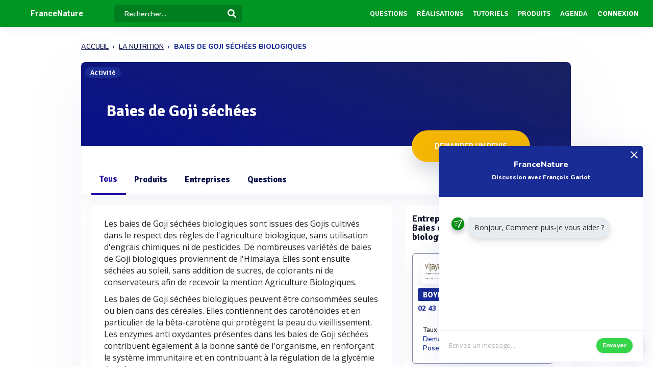

--- FILE ---
content_type: text/html; charset=UTF-8
request_url: https://www.francenature.fr/sous-rubrique/baies-de-goji-sechees
body_size: 15686
content:
<!DOCTYPE html>
<html lang="fr">
    <head>
        <meta http-equiv="Content-Type" content="text/html; charset=UTF-8">
        <!-- Meta, title, CSS, favicons, etc. -->
        <meta charset="utf-8">
        <meta http-equiv="X-UA-Compatible" content="IE=edge">
        <meta name="viewport" content="width=device-width, initial-scale=1">
        <meta property="fb:admins" content="100008202841091" />
        <meta property="fb:page_id" content="233818463482478" />
        <link rel="icon" href="/img/favicon.ico" type="image/x-icon" />
        <link rel="apple-touch-icon" sizes="57x57" href="/img/apple-icon-57x57.png">
        <link rel="apple-touch-icon" sizes="60x60" href="/img/apple-icon-60x60.png">
        <link rel="apple-touch-icon" sizes="72x72" href="/img/apple-icon-72x72.png">
        <link rel="apple-touch-icon" sizes="76x76" href="/img/apple-icon-76x76.png">
        <link rel="apple-touch-icon" sizes="114x114" href="/img/apple-icon-114x114.png">
        <link rel="apple-touch-icon" sizes="120x120" href="/img/apple-icon-120x120.png">
        <link rel="apple-touch-icon" sizes="144x144" href="/img/apple-icon-144x144.png">
        <link rel="apple-touch-icon" sizes="152x152" href="/img/apple-icon-152x152.png">
        <link rel="apple-touch-icon" sizes="180x180" href="/img/apple-icon-180x180.png">
        <link rel="icon" type="image/png" sizes="192x192"  href="/img/android-icon-192x192.png">
        <link rel="icon" type="image/png" sizes="32x32" href="/img/favicon-32x32.png">
        <link rel="icon" type="image/png" sizes="96x96" href="/img/favicon-96x96.png">
        <link rel="icon" type="image/png" sizes="16x16" href="/img/favicon-16x16.png">
        <link rel="manifest" href="/img/manifest.json">
        <meta name="msapplication-TileColor" content="#3e70ae">
        <meta name="msapplication-TileImage" content="/img/ms-icon-144x144.png">
        <meta name="theme-color" content="#3e70ae">
        <link rel="canonical" href="https://www.francenature.fr/sous-rubrique/baies-de-goji-sechees" />
        <title>Baies de goji séchées - FranceNature</title>
 

                            <meta name="description" content="Demandez un devis auprès des 12 entreprises spécialisées &#039;Baies de Goji séchées&#039;">        
                            <meta name="keywords" content="Baies de Goji séchées biologiques, ">         
          
          
                                                    <meta name="rank" content="Baies de Goji séchées biologiques">
            <meta name="ranktype" content="activite"> 
            <meta name="rankseq" content="1000000925">  
            <meta name="ranksupp" content="n"> 
            <meta property="og:locale" content="fr_FR">
            <meta name="twitter:card" content="summary">
            <meta name="twitter:site" content="@lphamedia">
            <meta property="og:site_name" content="FranceNature">
            <meta property="og:title" content="Baies de Goji séchées biologiques">
            <meta property="og:image" content="https://www.francenature.fr/img/chapitre/trianglify.png">
            <meta name="twitter:image" content="https://www.francenature.fr/img/chapitre/trianglify.png">
            <meta property="og:url" content="https://www.francenature.fr/sous-rubrique/baies-de-goji-sechees">
            <meta property="og:description" content="Demandez un devis auprès des 12 entreprises spécialisées 'Baies de Goji séchées'">
            <meta name="twitter:title" content="Baies de Goji séchées biologiques">
            <meta name="twitter:description" content="Demandez un devis auprès des 12 entreprises spécialisées 'Baies de Goji séchées'">
            <meta name="twitter:url" content="https://www.francenature.fr/sous-rubrique/baies-de-goji-sechees">
            <meta name="twitter:domain" content="FranceNature"> 
                        
        
        
        
                
                        
                

        
         

       
        <link rel="preload" href="https://fonts.gstatic.com/s/opensans/v40/memvYaGs126MiZpBA-UvWbX2vVnXBbObj2OVTS-muw.woff2" as="font" type="font/woff2" crossorigin="anonymous">
        <link rel="preload" href="https://fonts.gstatic.com/s/nunito/v26/XRXV3I6Li01BKofINeaB.woff2" as="font" type="font/woff2" crossorigin="anonymous">
             <link rel="preload" href="https://fonts.gstatic.com/s/signika/v25/vEFO2_JTCgwQ5ejvMV0Ox_Kg1UwJ0tKfX6bBjM4.woff2" as="font" type="font/woff2" crossorigin="anonymous">

        <link href='https://fonts.googleapis.com/css?family=Open+Sans:400,600,700|Nunito:600,800,900|Signika:600,700' rel='stylesheet' type='text/css'> 
        <link href='https://cdnjs.cloudflare.com/ajax/libs/twitter-bootstrap/3.3.6/css/bootstrap.min.css' rel='stylesheet' type='text/css'> 
        <link href='https://cdnjs.cloudflare.com/ajax/libs/simplelightbox/1.8.4/simplelightbox.min.css' rel='stylesheet' type='text/css'> 
        
       <link rel="stylesheet" type="text/css" href="https://cdn.francenature.fr/dist/all.min.css?v=3.143" />
<link rel="stylesheet" type="text/css" href="/css/bootstrap-slider.css" />
     

        <script src="https://cdnjs.cloudflare.com/ajax/libs/jquery/2.2.3/jquery.min.js"></script> 


        <!--[if lt IE 9]>
          <script src="/js/plugins/ie8-responsive-file-warning.js"></script>
          <![endif]-->

        <!-- HTML5 shim and Respond.js for IE8 support of HTML5 elements and media queries -->
        <!--[if lt IE 9]>
              <script src="https://oss.maxcdn.com/html5shiv/3.7.2/html5shiv.min.js"></script>
              <script src="https://oss.maxcdn.com/respond/1.4.2/respond.min.js"></script>
            <![endif]--> 
        <noscript>Your browser does not support JavaScript!</noscript>


        
        
                        <script>

                (function (i, s, o, g, r, a, m) {
                    i['GoogleAnalyticsObject'] = r;
                    i[r] = i[r] || function () {
                        (i[r].q = i[r].q || []).push(arguments)
                    }, i[r].l = 1 * new Date();
                    a = s.createElement(o),
                            m = s.getElementsByTagName(o)[0];
                    a.async = 1;
                    a.src = g;
                    m.parentNode.insertBefore(a, m)
                })(window, document, 'script', 'https://www.google-analytics.com/analytics.js', 'ga');

                ga('create', 'UA-1917742-1', 'auto');
                ga('send', 'pageview');
            </script>
                    
                
    </head>
    <body  class="nav-sm  "  user_id=""  data-rel-page-current="0"   >

                                        <div id="fb-root"></div>


        <div class="body">
            <div class="main_container">
                 
<div class="home " id="home">
    
   <header class="header"> 
        <div class="navbar-fixed z-depth-1" style='position: fixed;'>
        <nav style='background:#009624!important;;'>
            <div class="nav-wrapper container-content">
                <div class="row">
                    <div class=" sub-menu-parent col-lg-2 col-md-2 col-sm-5 col-sm-offset-2 col-lg-offset-0 col-md-offset-0 hidden-sm hidden-xs text-center"  style=" padding-left: 10px;   padding-right: 0;">
                        
                        <div style="position: relative;    padding-left: 15px;">

                            
                                                            <div class="logo-name"   >  <a title="Page d'accueil" href="/" style="font-family: 'Signika';
                                                 font-weight: 600;
                                                 font-size: 17px;
                                                 color: white!important;                                                    display: block;
                                                 margin-top: 1px;">FranceNature</a>
                                </div>
                                                                                </div>
                    </div>
                    <div class="col-lg-2 col-md-2 col-sm-1 col-xs-1 col-lg-offset-0 col-md-offset-0 hidden-lg hidden-md"  style='    text-align: center;    padding: 0; '>
                        <a data-no-instant class="menu"><span style="   font-size: 22px;" class="fa fa-bars"></span></a>
                    </div>
                    <div class='col-lg-offset-2 col-md-offset-2 col-sm-offset-2 autocompleteblock col-md-12 col-sm-12 col-xs-12 hidden-xs'>
                        <div class='auto'>
                            <div class='autolist'>
                            </div>
                            <div class='autoplus'>
                            </div>
                        </div>
                    </div>
                    <div class="col-lg-3 col-md-3 col-sm-4  col-xs-6" style="padding-left:4px ">
                        <form class='col-md-10 col-sm-12 col-xs-12' id="navbarsearch" action="/recherche">
                            <div class='row'>
                                <div class="input-field    container-search-top">
                                    <i class="mdi-action-search prefix" ></i>
                                    <input autocomplete="off" id="search" type="search" name="q" placeholder="Rechercher..." class="search-top"/>

                                    <input type="submit" style="display:none;"/>
                                    <div class="search-button"><img src="[data-uri]" style="
                                                                    width: 17px;
                                                                    opacity: 0.97;
                                                                    margin-top: -4px;
                                                                    margin-right: -15px;
                                                                    "></div>
                                    <span class='fa fa-spinner iconloadsearch'  ></span>
                                </div>
                            </div>
                        </form>


                    </div>
                    <div class="col-lg-7 col-md-7 col-sm-7 col-xs-5 colnavmenu  " style="padding-right:10px">
                        <ul class="uldropdown" style="    margin: 0;    list-style-type: none;    width: 100%;    padding: 0;"> 

                            
                            <li class="btn-connection hidden-sm hidden-xs">

                                <a  title="Liste des questions / réponses techniques" data-no-instant href="/questions"  class="">Questions</a>

                            </li>
                            


                            <li class="btn-connection hidden-sm hidden-xs">

                                <a title="Liste des réalisations et savoir faire" data-no-instant href="/realisations" class="" >Réalisations</a>

                            </li>

                            <li class="btn-connection hidden-sm hidden-xs">

                                <a title="Liste des tutoriels" data-no-instant href="/tutoriels" class="" >Tutoriels</a>

                            </li>

                            <li class="btn-connection hidden-sm hidden-xs">

                                <a title='Liste des produits du secteur' data-no-instant href="/produits" class="" >Produits</a>

                            </li>


                            <li class="btn-connection hidden-md hidden-sm  hidden-xs">

                                <a title="Liste des évènements du secteur" data-no-instant href="/evenements" class="" >Agenda</a>

                            </li>


                                                            
                                                            <li class="btn-connection dropdown">
                                    <a data-no-instant href="#" class="dropdown-toggle" data-toggle="dropdown"> Connexion</a>


                                    <ul id="login-dp" class="dropdown-menu">
                                        <li>
                                            <div class="row" style=" position:relative;">
                                                <div class="dropdownArrow hidden-xs" style="transform: translateX(497px) rotate(45deg);    position: absolute;
                                                     top: -10px;
                                                     left: 60%;
                                                     right: 0;
                                                     margin: 0 auto;    width: 12px;
                                                     height: 12px;
                                                     -webkit-transform: rotate(45deg);
                                                     transform: rotate(45deg);
                                                     border-radius: 4px 0 0 0;
                                                     background: #fff;
                                                     -webkit-box-shadow: -3px -3px 5px rgba(82,95,127,.04);
                                                     box-shadow: -3px -3px 5px rgba(82,95,127,.04);
                                                     will-change: transform;"></div>
                                                <div class="col-md-12 col-sm-12 col-xs-12" style="font-weight: 600;"><form class="form" role="form" method="post" action="/auth/basic-simple" accept-charset="UTF-8" id="login-nav" style="
                                                                                                                           padding: 20px 5px 20px 5px;
                                                                                                                           ">
                                                        <div class="form-group">
                                                            <input type="hidden" name="redirect" value="/sous-rubrique/baies-de-goji-sechees">
                                                            <label class="sr-only" for="exampleInputEmail2">Email address</label>
                                                            <input type="email" name="login" class="form-control" id="exampleInputEmail2" placeholder="Email*" required="" style="
                                                                   border-radius: 4px;
                                                                   padding: 0 10px;
                                                                   font-weight: 500;
                                                                   border: 1px solid #bdccdb!important;

                                                                   ">
                                                        </div>
                                                        <div class="form-group" style="
                                                             margin-bottom: 20px;
                                                             ">
                                                            <label class="sr-only" for="exampleInputPassword2">Password</label>
                                                            <input type="password" name="mdp" class="form-control" id="exampleInputPassword2" placeholder="Mot de passe*" required="" style="
                                                                   border-radius: 4px;
                                                                   padding: 0 10px;
                                                                   font-weight: 500;
                                                                   border: 1px solid #bdccdb!important;

                                                                   ">

                                                        </div>
                                                        <div class="form-group text-right" style="
                                                             /* margin-bottom: 18px; */
                                                             clear: both;
                                                             ">
                                                            <button type="submit" class="btn btn-primary btn modalbtnclick" style="font-weight: 700;/* border-radius: 50px; */background: rgb(25 43 148)!important;padding: 12px 14px;/* width: 100%; */float: left;vertical-align: middle;"> Connexion</button>
                                                        </div><div class="help-block text-right" style="
                                                                   /* float: left; */
                                                                   line-height: 40px;
                                                                   "><a style="        color: #232355;
                                                             text-transform: none;
                                                             font-weight: 600;
                                                             font-size: 11px;" href="/auth/forgetPassword">Mot de passe oublié ?</a></div>

                                                    </form>
                                                </div>
                                                <br>
                                                <div class="bottom text-center validbtnsuccess btn-success" style="padding: 0px;margin-right: -2px;margin-left: -2px;border: none;border-radius: 2px;">
                                                    <a style="color:white;    font-size: 12px;" href="/register"><b>Pas encore inscrit ? Inscrivez-vous</b></a>
                                                </div>
                                            </div>
                                        </li>
                                    </ul>
                                </li>
                            
                        </ul>
                    </div>
                </div>
            </div>
        </nav> 
    </div> 

    

</header>                    
 <div class="sidebar  " style='  margin-top: 60px; background:#009624!important;  display: none;   '>
    <div class="sidebar-body" style='padding-top: 5px;    max-height: calc(100vh - 5rem);
 ' >

        <section class="sidebar-section " style='    '> 
                                           
         
            <ul class="sidebar-list "   style="border:none;  padding-top: 10px;">

                  
                <li class="sidebar-list__item " >
                    <a  class="sidebar-list__link  " href="/">
                        <div class="sidebar-list__img-wrap">
                       
                        </div>
                        <div class="sidebar-list__title ng-binding" style='text-transform: uppercase!important'>Accueil</div>

                    </a>
                </li>
                    <li class="sidebar-list__item " >
                    <a class="sidebar-list__link  " href="/questions">
                        <div class="sidebar-list__img-wrap">     
                          </div>
                        <div class="sidebar-list__title ng-binding" style='text-transform: uppercase!important'>Questions</div>

                    </a>
                </li>
                
                  <li class="sidebar-list__item" >
                    <a href="/realisations" class="sidebar-list__link "  >
                        <div class="sidebar-list__img-wrap">
                       
                        </div>
                        <div class="sidebar-list__title ng-binding" style='text-transform: uppercase!important'>Réalisations</div>

                    </a>
                </li>
               
                  <li class="sidebar-list__item" >
                    <a href="/tutoriels" class="sidebar-list__link "  >
                        <div class="sidebar-list__img-wrap">
                       
                        </div>
                        <div class="sidebar-list__title ng-binding" style='text-transform: uppercase!important'>Tutoriels</div>

                    </a>
                </li>
               
                    <li class="sidebar-list__item" >
                    <a href="/produits" class="sidebar-list__link "  >
                        <div class="sidebar-list__img-wrap">
                       
                        </div>
                        <div class="sidebar-list__title ng-binding" style='text-transform: uppercase!important'>Produits</div>

                    </a>
                </li>
                 
             
            
                  
                
                    <li class="sidebar-list__item" >
                    <a href='/evenements' class="sidebar-list__link  " >
                        <div class="sidebar-list__img-wrap">
                     
                        </div>
                        <div class="sidebar-list__title ng-binding" style='text-transform: uppercase!important'>Agenda</div>

                    </a>
                       
                </li>
                 

            </ul>

      
        </section>



    </div>
</div>

                           <main class="main_content">
         
        <div class="sidebar-layout">
             <div class="row">
         
             








       
<div style="    padding: 0px;margin-top: 25px;" class=" col-lg-9 col-lg-offset-1-5 col-md-10 col-md-offset-1 col-sm-12 col-sm-offset-0 col-xs-12 col-xs-offset-0"><div>
        <nav class="navbreadcrumbalpha" aria-label="breadcrumb"><ul class="breadcrumbalpha" itemscope itemtype="https://schema.org/BreadcrumbList">
            <li itemprop="itemListElement" itemscope itemtype="https://schema.org/ListItem">
                <a itemprop="item" href="https://www.francenature.fr">
                    <span itemprop="name">ACCUEIL</span>
                </a>
                <meta itemprop="position" content="1" />
            </li>
        
                <li itemprop="itemListElement" itemscope itemtype="https://schema.org/ListItem">
                 <meta itemprop="position" content="2" />
                    <a itemprop="item" href="https://www.francenature.fr/secteur/la-nutrition">
                            <span  itemprop="name">LA NUTRITION</span>
                               </a>
                     
                </li>
            
                <li >
               
                 
                            <span>BAIES DE GOJI SÉCHÉES BIOLOGIQUES</span>
                     
                </li>
            </ul></nav></div></div>
<div class="fluid-section principal-section  col-lg-9 col-lg-offset-1-5 col-md-10 col-md-offset-1 col-sm-12 col-sm-offset-0 col-xs-12 col-xs-offset-0" style='min-height:860px;  margin-top: 25px;   padding: 0px;
     border-bottom: none;
     margin-bottom: 15px;    border-radius: 8px;
     overflow: hidden; box-shadow: 0px 40px 126px 0px rgba(96, 121, 161, 0.09); '>

     
  
    <div class='fond-evenement' style='position:relative;overflow: visible;border: none;'>
        <span class="encardtypeevent hidden-xs" style="    z-index: 2;   



              font-weight: 700;
              color: white;
              border-radius: 50px;    margin-top: 10px;
              background: rgb(25 43 148);
              font-size: 12px; ">Activité</span>

        <div style='    width: 100%;
             height:165px;
             overflow: hidden;     
             background-size:cover;background-position: 75% center;'>

           

            <div style='width: 100%;
                 height: 100%;

                 background:linear-gradient(20deg, rgb(2 10 132 / 97%) 10%, rgb(2 11 76 / 90%) 107%);  '></div>
        </div>

       
        <div class='contentheaderrub' style='    position: absolute;
             bottom: 35px;
             left: 30px;'>
            <h1 class='nameactivite' style='     
                font-weight: 700;
                border-radius: 4px;
                font-size: 31px;
                padding: 10px 20px 15px 20px;
                color: white;
                margin-bottom: 0px;
                font-family: "Signika";
                '>Baies de Goji séchées</h1>
        </div> 
        <div class="actionrub  " style="  position: absolute;

             float: none;
             margin: 0 auto;
             padding: 0;
             left: 0;
             right: 0;
             text-align: right;

             right: 75px;
             bottom: -40px;">

            <a class="   form-devis-activite  grosbtndevis " data="1000000925" style="



               font-size: 15px;
               margin: 5px;

               font-weight: 600;

               color: white!important;
               display: inline-block!important;

               transform-style: preserve-3d;
               background: #F5B702;
               cursor: pointer;
               border-radius: 50px!important;
               text-align: center;
               box-shadow: 0 15px 35px rgba(49, 52, 63, 0.18), 0 5px 15px rgba(78, 25, 163, 0.02);

               padding: 20px!important;
               text-transform: uppercase;
               padding-left: 45px!important;
               overflow: hidden;
               padding-right: 45px!important;
               font-family: 'Signika';
               "><div class="cont_titulo" style="
                   margin-top: 0px;
                   margin-right:  0px;
                   "> Demander un devis</div></a>


            

        </div>
    </div>


    <header class="fluid-section-header " style="border-bottom: none!important;padding-top: 35px;
            margin-top: -3px; padding-bottom: 0px; background: white;    border-top: none;box-shadow: 0 15px 35px rgb(168 168 211 / 13%), 0 5px 15px rgba(210, 213, 219, 0.06);" > 
        <div class="header-item" style=''> 
                        <input type='hidden' id='seqficnomenclature' value='1000000925'/>
            <div class="header-item__hgroup" style='position:relative'>

                
                

                                                                                                     
                     
                                               
                 
                 
                                

                <ul id="tabs" class="nav nav-tabs   col-sm-12 col-xs-12 " style="padding: 0;    border: none;
                    margin-bottom: 0px!important;" data-tabs="tabs">
                    <li class="tabgeneral  active">
                        <a class="hidden-lg hidden-md " href="#general" data-toggle="tab" >Tous</a>
                        <a class="hidden-xs hidden-sm" href="#general" data-toggle="tab">Tous</a></li>

                     
                    
                                       
                        <li class="tabproduit ">
                            <a class="hidden-lg hidden-md  tabactuprod"   style=" cursor:pointer">Produits</a>
                            <a class="hidden-xs hidden-sm tabactuprod"   style=" cursor:pointer">Produits</a></li>

                  
                                                                                        <li class='tabentreprise  ' datanbent="12">
                            <a class="hidden-lg hidden-md " href="#entreprise" data-toggle="tab"  >Entreprises</a>
                            <a class="hidden-xs hidden-sm" href="#entreprise" data-toggle="tab">Entreprises</a></li>
                        
                    <li class='tabactu  '>
                        <a class="hidden-lg hidden-md " href="#question" data-toggle="tab"  >Questions</a>
                        <a class="hidden-xs hidden-sm" href="#question" data-toggle="tab">Questions</a></li>

                     

                     

                    





                    

                </ul>

                <div class="text-right right blockcontactrubrique"> 

                </div>
            </div>

        </div> 
    </header>
    <div class="fluid-section-body" style=" box-shadow: -1px -7px 20px rgba(235, 235, 235, 0.1), 1px -4px 2px rgba(21, 71, 160, 0.01);

         border-top: 0px;">

        <div class='fluid-section-body__inner' style='    padding: 10px;    padding-top: 15px;padding-left:0px;' >



            <div class="row" style="margin-left: 0;    margin-right: 0;">
                <div id="my-tab-content" class="tab-content   col-lg-12 col-sm-12 col-xs-12" style='      box-shadow: 0px 0px 0px!important;
                     border: none!important;
                     background: transparent;
                     padding: 20px!important;
                     padding-bottom: 15px!important;
                     padding-top: 0px!important;overflow: initial;
                     padding-right: 10px!important;'>

                    <div class="tab-pane  active" id="general" style="   ">

                        <div id="resultat_actu" class="col-lg-8 col-md-8  padding-null col-sm-12 col-xs-12  voltrecherche" style="padding-left: 0px;    padding-right: 25px;" > 


                             <div class='col-xs-12 adwordlike' style="      padding:  0px;  
                 ">
              
                     
                                 
                                 
                                  <div class='adwordb' style='   display:none;   padding: 20px 40px;
                 font-family: "Signika";
                 font-size: 21px;
                 font-weight: 800;background: white;
                 border-radius: 6px;
                 border: 2px solid #0d1345;
                 margin-bottom: 15px;padding-right: 25px;
                 margin-top: 5px;position:relative;'>
                                      <a href="">
                <div style="color:black;">
                 <div style="    width: 40px;
    height: 40px;
    border-radius: 50%;
    overflow: hidden;
    line-height: 35px;
   
    float: left;
    vertical-align: middle;" class="logoadword"></div>
    <div style="vertical-align: middle;
    display: inline-block;
    padding-left: 15px;font-size: 16px;
    padding-top: 5px;"><span class="adwordname"></span></div> <span style='font-size: 12px;
    font-weight: 600;
    float: right;
    color: white;
    background: orange;
    padding: 5px 10px;
    border-radius: 5px;'>Sponsorisé</span></div>
                <div class="adwprahse" style='margin-top: 20px;font-family: "Nunito";font-size: 14px;color:#0d1345;    word-break: break-word;'></div>
                                      </a> 
            </div>

            </div>


             
                            <div class='block-entreprise' style='  z-index: 2;position: relative;overflow: hidden; margin-top: 5px;   
                                 background-color: #fff; border-radius:8px;box-shadow:0 15px 35px rgba(168, 168, 211, 0.1), 0 5px 15px rgba(210, 213, 219, 0.06);  border: none!important;
            margin-bottom:20px;
                                 border-radius: 8px;'>   
                                
                             
                                  
                                     
                                    
                                        <div class="" style="padding:10px;padding-bottom: 0;padding-top: 0;">
                                            <div class="row">
                                                <div class="col-md-12 col-xs-12">
                                     
                                           
                                            <div class="card-definition"  style='display:block;text-align: left;padding:0'> 
                                                                                                <p><p class=description> Les baies de Goji séchées biologiques sont issues des Gojis cultivés dans le respect des règles de l'agriculture biologique, sans utilisation d'engrais chimiques ni de pesticides. De nombreuses variétés de baies de Goji biologiques proviennent de l'Himalaya. Elles sont ensuite séchées au soleil, sans addition de sucres, de colorants ni de conservateurs afin de recevoir la mention Agriculture Biologiques. </p><p class=description> Les baies de Goji séchées biologiques peuvent être consommées seules ou bien dans des céréales. Elles contiennent des caroténoïdes et en particulier de la bêta-carotène qui protègent la peau du vieillissement. Les enzymes anti oxydantes présentes dans les baies de Goji séchées contribuent également à la bonne santé de l'organisme, en renforçant le système immunitaire et en contribuant à la régulation de la glycémie dans le sang. <br> Les baies de Goji séchées biologiques sont disponibles en magasins biologiques comme BioCoop.</p></p> 
                                                                                            </div>

                                            
                                                                                                                                 
                                                <div class="" style="margin-top:20px;margin-bottom: 15px;font-size:16px;">
                                                    <span style="">Autres activités connexes : </span>
                                                                                                           
                                                                                                                    <a style="    display: inline-block;
    text-align: inherit;font-weight: 700;font-size: 16px;color: rgb(9, 21, 88);text-decoration: underline;font-family: Nunito;
" href='/sous-rubrique/mures-sechees' title="activité Mûres séchées biologiques Mulberries">Mûres séchées biologiques Mulberries</a>                                                                                                                                                       </div>
                                                
                                                <div class="text-center" style="padding:15px;">
                                                    <a href="#" class="form-devis-activite btn btn-warning modalbtnclick" style="
    background: rgb(245, 183, 2) !important;
    border-color: rgb(255, 194, 15) !important;
    font-weight: 800;
    "  data="1000000925">Demander un devis pour :  Baies de Goji séchées biologiques</a>

                                                </div>
                                                
                                          
                                        </div>
                                    </div>
                                    </div> 
                            </div> 
                                                                                    


                                                        <div class="block-produit block-produit1 block-entreprise " style='   border-radius:8px;box-shadow:0 15px 35px rgba(168, 168, 211, 0.1), 0 5px 15px rgba(210, 213, 219, 0.06);  border: none!important;background: white;  margin-top: 5px;margin-bottom:20px;  '>

                                <h2 class="unit-group-title ">Produits liés à : Baies de Goji séchées biologiques (2)</h2>
                               
                                    <div class="" style="padding:15px;padding-bottom: 0;padding-top: 0;">
                                <div class="row">
                                    <div class="col-md-12 col-xs-12">
                                   <ul class='block-item-produit block-item-distrib row' style="padding-left: 0;">
                               
                                                                                                            
                                          
                                                <li   class="item-prod-flux itemprodcard   "
style='position:relative;overflow: visible;        box-shadow: 0 15px 56px rgb(161 169 206 / 11%), 3px -6px 45px rgb(225 226 237 / 24%);
margin-bottom: 30px;padding-top:8px; '>

<a   href="https://www.francenature.fr/produit/baie-de-goji"
    style="    display: block;">
    
       

    
    <div class="blockflux blockfluxprod" style>
        <div class="blocklogo-flux">
                       
            <div   class="logo-flux"
                style="  border-radius:10px; ">
                              
                <img
                    data-src="https://cdn.francenature.fr/images-produits/58831/T2/0056107085056a51e490ac811352494e45ba2284b0b9.webp"
                    class="lazy">             </div>
                    </div>
        <div class="content-flux" style="flex-grow: 1;" >
                        <h3 class="titre-flux"
            style="   "><span>Baie de Goji - Bio - VIJAYA</span><span>Baie de Goji - Bio</span></h3>
             
           
            <p  class="desc-flux"
                style="   margin-bottom:0; ">
            </p>
                        <p class="desc-flux"
                style=" margin-bottom:10px; text-transform: uppercase; margin-bottom: 10px;
    text-transform: uppercase;
    color: #182584;
    font-style: italic;
    font-size: 10px;    ">VIJAYA</p>
                            <div
                style="margin-bottom: 0px;margin-top: 16px;">

            

                
                                <div style='   
                   text-align: center;                                                        
                      color: #404040;
                     display: inline-block;
                     padding: 2px 8px;
                     border-radius: 4px;
                    border:1px solid #404040;
                     font-family: "Nunito";
                  
                     background: white;    position: relative;
                     overflow: hidden;
                    ' class="simple-tooltip-prev" data-toggle="tooltip" title="4 professionnels suivent l'actualité de ce produit">
                    <strong
                        style="color:#35d549;">4</strong>
                    professionnels intéressés                </div>

                
                                <div style='   
                   text-align: center;                                                        
                      color: #404040;
                     display: inline-block;
                     padding: 2px 8px;
                     border-radius: 4px;
                    border:1px solid #404040;
                     font-family: "Nunito";
                  
                     background: white;    position: relative;
                     overflow: hidden;
                    '>
                    <strong
                        style="color:#35d549;">637</strong>
                    consultations récentes                </div>
                
             
               

            </div>
        </div>
        <div style="float:right;align-self: flex-end;">
            <span  style="display:inline-block;margin:0" class="btn btn-success  contact-produit-rapide" dataseq="1000026295" datacart="005610708505"
            data-toggle="tooltip" data-placement="top"   title="Demandez un devis pour Baie de Goji - Bio - VIJAYA"> Recevoir un devis  </span>
        </div>
    </div> 
</a>
 
</li>                                                                                         
                                                                        
                                          
                                                <li   class="item-prod-flux itemprodcard   "
style='position:relative;overflow: visible;        box-shadow: 0 15px 56px rgb(161 169 206 / 11%), 3px -6px 45px rgb(225 226 237 / 24%);
margin-bottom: 30px;padding-top:8px; '>

<a   href="https://www.francenature.fr/produit/baies-et-jus-de-goji"
    style="    display: block;">
    
       

    
    <div class="blockflux blockfluxprod" style>
        <div class="blocklogo-flux">
                       
            <div   class="logo-flux"
                style="  border-radius:10px; ">
                              
                <img
                    data-src="https://cdn.francenature.fr/images-produits/55984/T2/005598405818.webp"
                    class="lazy">             </div>
                    </div>
        <div class="content-flux" style="flex-grow: 1;" >
                        <h3 class="titre-flux"
            style="   "><span>Baies et jus de Goji</span><span>Baies et jus de Goji Ethnoscience</span></h3>
             
           
            <p  class="desc-flux"
                style="   margin-bottom:0; ">
            </p>
                        <div
                style="margin-bottom: 0px;margin-top: 16px;">

            

                
                                <div style='   
                text-align: center;                                                        
                   color: #404040;
                  display: inline-block;
                  padding: 2px 8px;
                  border-radius: 4px;
                 border:1px solid #404040;
                  font-family: "Nunito";
               
                  background: white;    position: relative;
                  overflow: hidden;
                 ' class="simple-tooltip-prev" title="1 professionnel suit l'actualité de ce produit">
                 <strong
                     style="color:#35d549;">1</strong>
                 professionnels intéressés             </div>
                

                
                                <div style='   
                   text-align: center;                                                        
                      color: #404040;
                     display: inline-block;
                     padding: 2px 8px;
                     border-radius: 4px;
                    border:1px solid #404040;
                     font-family: "Nunito";
                  
                     background: white;    position: relative;
                     overflow: hidden;
                    '>
                    <strong
                        style="color:#35d549;">345</strong>
                    consultations récentes                </div>
                
             
               

            </div>
        </div>
        <div style="float:right;align-self: flex-end;">
            <span  style="display:inline-block;margin:0" class="btn btn-success  contact-produit-rapide" dataseq="" datacart="005598405818"
            data-toggle="tooltip" data-placement="top"   title="Demandez un devis pour Baies et jus de Goji"> Recevoir un devis  </span>
        </div>
    </div> 
</a>
 
</li>                                                                                         
                                                                        </ul>
                                    </div>
                                                                    </div>
                            
                        </div>
                        </div>
                        

                        
                        
                        

                            

                          
                          


                            
                                                            <div class="block-produit block-entreprise " style=' border-radius: 8px; border-radius:8px;box-shadow:0 15px 35px rgba(168, 168, 211, 0.1), 0 5px 15px rgba(210, 213, 219, 0.06);  border: none!important;  margin-top: 5px;margin-bottom:20px;  '>

                                    <h2 class="unit-group-title ">Réalisations, savoir-faire et cas client populaires sur Baies de Goji séchées biologiques</h2>

                                    <div class="text-left row">
                                                                                                                                                                            <div class='col-md-6 col-xs-12' style='margin-bottom: 10px;'>
                                                     
<div class="example-2 card-real card-real-min"  itemscope itemtype="https://schema.org/CreativeWork">
            <meta itemprop="description" content="Besoin de mati&egrave;re premi&egrave;re n&eacute;cessaire &agrave; la r&eacute;alisation de recettes biologiques.">
        <meta itemprop="name" content="Vente de fruits secs bio pour transformateurs">
<meta itemprop="image" content="https://cdn.francenature.fr/images-produits/56107/T2/37626561075b059258e4f99613a91fbdd9d653719363e0b8b42bd4a.webp"/>
<meta itemprop="genre" content="Réalisations"/>
<meta itemprop="mainEntityOfPage" content="https://www.francenature.fr/realisation/vente-de-fruits-secs-pour-transformateurs">
                                                     
                                                   
                                                                                                          <meta itemprop="datePublished" content="2023-02-06T09:22:12+01:00">
                                                     
    <div class="wrapper lazy" src="[data-uri]" data-src="https://cdn.francenature.fr/images-produits/56107/T2/37626561075b059258e4f99613a91fbdd9d653719363e0b8b42bd4a.webp" >
        <div class="overlay"></div>
        <div class="header">
            
             

            <ul class="menu-content"> 
           
                                    <li  itemprop="author"  itemscope itemtype="https://schema.org/Organization">
                        <a   href="/entreprise/boyere--ernee-1000136451"  title="accèder à l'entreprise BOYERE (marque VIJAYA)" >
                        <div itemprop="name" class="nameent">BOYERE (marque VIJAYA)</div>
                        <meta itemprop="url" content="/entreprise/boyere--ernee-1000136451">
           
                      
                            <div class="blocklogoent" >
                            <img src="https://cdn.francenature.fr/logo/n/10773.webp" class="logo-ent" itemprop="logo" />                        </div>
                        </a> 
                    </li>
                            </ul>
        </div>
        <div class="data">
            <div class="content"> 
                  
                          
                <h3 class="title" ><a href="/realisation/vente-de-fruits-secs-pour-transformateurs" title="Vente de fruits secs bio pour transformateurs">Vente de fruits secs bio pour transformateurs</a></h3>
              
                <p class="text">
                              
                </p>
                
                <a   href="/realisation/vente-de-fruits-secs-pour-transformateurs" class="button">Voir plus</a>
            </div>
        </div>
    </div>
</div>

 
                                                </div>
                                                                                                                                                                                                                            <div class='col-md-6 col-xs-12' style='margin-bottom: 10px;'>
                                                     
<div class="example-2 card-real card-real-min"  itemscope itemtype="https://schema.org/CreativeWork">
            <meta itemprop="description" content="VIJAYA propose aux magasins sp&eacute;cialis&eacute;s la vente de fruits secs issus de l'agriculture biologique.">
        <meta itemprop="name" content="Vente de fruits secs bio pour magasins spécialisés">
<meta itemprop="image" content="https://cdn.francenature.fr/images-produits/56107/T2/37625561075b059258e4f99613a91fbdd9d653719363e0b631c24fb.webp"/>
<meta itemprop="genre" content="Réalisations"/>
<meta itemprop="mainEntityOfPage" content="https://www.francenature.fr/realisation/vente-de-fruits-secs-pour-magasins-specialises">
                                                     
                                                   
                                                                                                          <meta itemprop="datePublished" content="2023-02-06T09:11:30+01:00">
                                                     
    <div class="wrapper lazy" src="[data-uri]" data-src="https://cdn.francenature.fr/images-produits/56107/T2/37625561075b059258e4f99613a91fbdd9d653719363e0b631c24fb.webp" >
        <div class="overlay"></div>
        <div class="header">
            
             

            <ul class="menu-content"> 
           
                                    <li  itemprop="author"  itemscope itemtype="https://schema.org/Organization">
                        <a   href="/entreprise/boyere--ernee-1000136451"  title="accèder à l'entreprise BOYERE (marque VIJAYA)" >
                        <div itemprop="name" class="nameent">BOYERE (marque VIJAYA)</div>
                        <meta itemprop="url" content="/entreprise/boyere--ernee-1000136451">
           
                      
                            <div class="blocklogoent" >
                            <img src="https://cdn.francenature.fr/logo/n/10773.webp" class="logo-ent" itemprop="logo" />                        </div>
                        </a> 
                    </li>
                            </ul>
        </div>
        <div class="data">
            <div class="content"> 
                  
                          
                <h3 class="title" ><a href="/realisation/vente-de-fruits-secs-pour-magasins-specialises" title="Vente de fruits secs bio pour magasins spécialisés">Vente de fruits secs bio pour magasins spécialisés</a></h3>
              
                <p class="text">
                              
                </p>
                
                <a   href="/realisation/vente-de-fruits-secs-pour-magasins-specialises" class="button">Voir plus</a>
            </div>
        </div>
    </div>
</div>

 
                                                </div>
                                                                                                                                                                                                                    </div>
                                </div>
                            

                            <div class="deplacecolonne"></div>

                            
                             
                        </div>


                        <div class="sidebarvignetterubrique col-lg-4 col-md-4 col-xs-12 " style='    padding-right: 0px; padding-top: 5px; padding-left: 0px;'>

                            <div class="" style="width:100%" >

                                                                 
                                 
                                <section class="sidebar-section " >

                                  


                                    <div class="block-entreprise" style="margin-bottom: 15px;    border-radius:8px;box-shadow:0 15px 35px rgba(168, 168, 211, 0.1), 0 5px 15px rgba(210, 213, 219, 0.06);  border: none!important;  z-index: 2;position: relative;overflow: hidden;
                                         ">
                                        <h2 class="unit-group-title ">Entreprises spécialisées en : Baies de Goji séchées biologiques (12)</h2>
                                        <div class="text-left">
                                                                                                                                                                                     



 

    
    
                 
    <div style="  padding: 10px;
         background: #fefefe;
         margin-bottom: 20px;
         transition-property: color,background-color,box-shadow,transform;
         transition-duration: .15s;
       
             padding: 10px;
    background: #fefefe;
    margin-bottom: 20px;
    transition-property: color, background-color, box-shadow, transform;
    transition-duration: .15s;
    border-radius: 6px;
    border: 1px solid rgb(130 136 169);
    position: relative;
    overflow: hidden;
    z-index: 1;
    box-shadow: rgb(114 121 154 / 10%) 0px 15px 38px, rgb(189 191 209 / 3%) 3px -6px 29px;
         position: relative;overflow: hidden;z-index: 1;
         ">



        <a data-no-instant style="    color: #3f8fca;display:block;    position: relative;    text-align: left;            font-size: 14px;" class="lien-entreprise-retour-prod " href="/entreprise/boyere--ernee-1000136451">
            <span style="background: white;margin-top: 0px;      margin-right: 12px;
                  margin-left: 5px;  box-shadow: 0 9px 9px rgba(147, 147, 198, 0.1), 0 1px 10px rgba(21, 71, 160, 0.02);   width: 50px;
                  height: 50px;border-radius: 10px;
                  line-height: 45px;
                  vertical-align: middle;
                  " class="imgarbo">
                
             
                                                    <img   alt="" src="https://cdn.francenature.fr/logo/n/10773.webp">          
                            </span>
            <div style="display:inline-block;vertical-align: middle">
                <h3  style='   display: inline-block;
                         padding: 3px 10px;
                         padding-top: 4px;
                         background:rgb(25 43 148);
                         border-radius: 3px;
                         color: white;
                         margin-top: 8px;
                         font-family: "Signika";
                         font-weight: 900;    margin-bottom: 0;
                         font-size: 15px;'>BOYERE (marque VIJAYA)</h3>
                <p style="     margin-bottom: 3px;
                   color:rgb(25 43 148);
                   font-weight: 800;font-family: 'Nunito';
                   font-size: 14px;
                   margin-top: 5px;"> 02 43 13 10 00</p>

            </div>
                        </a>
 

            <div style='      padding: 10px;
                 font-weight: 500;
                 color: #19181a;
                 font-family: "Nunito";
                 font-size: 13px;
                 line-height: 18px;
                 padding-top: 20px;'>
                                                                            <div> Taux de réponse : <span style="    color:#35d549;">96%</span></div>
                                                    <div><a style='color:rgb(25 43 148);' href="#" class='demandeRappelEnt' data='1000000773'>Demander à être rappelé</a> </div>
                <div> <a  style='color:rgb(25 43 148);' class="" href="/entreprise/boyere--ernee-1000136451" >Poser une question en direct</a></div>
            </div>
        </div>

       
                                                                                        <div class="text-center" style="margin-top: 10px;">
                                                <a class="btn btn-default   changetab plusdinfo"  style="white-space: normal;" data-href="#entreprise">Voir toutes les entreprises en : Baies de Goji séchées biologiques</a>
                                            </div>
                                        </div>
                                    </div>

                                                                      <div class="block-entreprise" style="margin-bottom: 15px;    border-radius:8px;box-shadow:0 15px 35px rgba(168, 168, 211, 0.1), 0 5px 15px rgba(210, 213, 219, 0.06);  border: none!important;  z-index: 2;position: relative;overflow: hidden;
                                   ">
                                  <h2 class="unit-group-title ">Marques de Baies de Goji séchées biologiques (1)</h2>
                                  <ul class="text-left" style="padding-left: 15px;list-style:none">
                                    
                                                                            <li>
                                          
<div class='itemmarque-entreprise' style="border: none;
    margin-bottom: 8px;">
    <a  rel="nofollow" href="/recherche?type=marq&q=VIJAYA" style="    color: #3c3b47;"  style="display:block">
        <span class='marquenomentreprise' style="text-align: center;display: flex
        ;
            flex-wrap: wrap;
            align-items: center;
            overflow: inherit; ">
          
                <span class='imgarbomarque 'style="    border-radius: 10px;
                box-shadow: 0 9px 9px rgba(147, 147, 198, 0.1), 0 1px 10px rgba(21, 71, 160, 0.02);
                margin-right: 10px;
                width: 35px;
                height: 35px;
                line-height: 33px;"> <img src='https://cdn.francenature.fr/logo/n/36295.webp' class='imgmarqueentreprise'  />  </span>
               

            <span class='nommarqueentreprise' style="    font-family: 'Signika';
            font-weight: 700;
            font-size: 14px;
            margin-top: 4px;
            color: #222;"> VIJAYA</span>
           
        </span>
    </a>
</div>
    
                                        </li>
                                                                           
                                  </ul>
                              </div>
                                   
                                                                                                                <div class="block-entreprise" style="margin-bottom: 15px;    box-shadow: 0px 0px 0px;
                                             z-index: 2;position: relative;overflow: hidden; border-radius:8px;box-shadow:0 15px 35px rgba(168, 168, 211, 0.1), 0 5px 15px rgba(210, 213, 219, 0.06);  border: none!important;
                                             ">
                                            <div class="unit-group-title ">Professionnels </div>
                                            <div class="text-center"  style="margin-top: 10px;">
                                                <a class="btn btn-default    plusdinfo"   href="/register">Rejoignez la communauté</a>
                                            </div>
                                        </div>
                                    
                                    

                                    

                                    


                              


 

                                                                    </section> 
                            </div>
                        </div>
                    </div> 


                                                                                    <div  itemscope itemtype="https://schema.org/ItemList" class="tab-pane " id="entreprise" >
                            <div class="text-center hidden-xs">
                                <h2  itemprop="name"  style="    font-size: 18px!important;   font-weight: 700;" class="hero-title"  > 
                                        Toutes les entreprises liées à :  Baies de Goji séchées biologiques</h2>
                            </div>
                            <div  itemscope="" itemtype="https://schema.org/ItemList" id="resultat_entreprise" class="col-md-12 col-sm-12 col-xs-12  voltrecherche" > 
  
    <div class="row" style="margin-top: 0px">
         

        <div class="col-md-10 col-md-offset-1 col-xs-12">
            <ul style="padding:20px;margin-bottom:0;">
                                 
<li  itemprop="itemListElement"   itemscope itemtype="https://schema.org/Organization" class="item-prod-flux itemprodcard   "
style='position:relative;overflow: visible;       box-shadow: 0 15px 56px rgb(161 169 206 / 11%), 3px -6px 45px rgb(225 226 237 / 24%);
margin-bottom: 30px; '>

<a itemprop="mainEntityOfPage" href="https://www.francenature.fr/entreprise/boyere--ernee-1000136451"
    style="    display: block;">

    
    <div class="blockflux" style>
        <div class="blocklogo-flux">
                     
            <div   itemprop="logo" class="logo-flux"
                style="  border-radius:10px; ">
                                <meta itemprop="logo" content="https://cdn.francenature.fr/logo/n/10773.webp"> <img
                    data-src="https://cdn.francenature.fr/logo/n/10773.webp"
                    class="lazy">             </div>
                    </div>
        <div class="content-flux">
                        <h3 itemprop="name" class="titre-flux"
            style="   ">BOYERE (marque VIJAYA)</h3>
             
           
            <p itemprop="description" class="desc-flux"
                style="   margin-bottom:0; ">Avec 25 ans d'expérience notre marque est une référence du bio, baies de goji séchées et des fruits secs bio            </p>
                        <p class="desc-flux"
                style=" margin-bottom:10px; text-transform: uppercase;     ">ERNEE 53500 France</p>
                            <div
                style="margin-bottom: 8px;margin-top: 16px;">

                                                                                                     

         
                                <div style='   
                   text-align: center;                                                        
                      color: #404040;
                     display: inline-block;
                     padding: 2px 8px;
                     border-radius: 4px;
                    border:1px solid #404040;
                     font-family: "Nunito";
                  
                     background: white;    position: relative;
                     overflow: hidden;
                    '>
                    <strong
                        style="     color:#35d549;">96%</strong>
                    de taux de réponse                </div>
                                
                                <div style='   
                                                                     text-align: center;
                                                                    
                                                                        color: #404040;
                                                                       display: inline-block;
                                                                       padding: 2px 8px;
                                                                       border-radius: 4px;
                                                                      border:1px solid #404040;
                                                                       font-family: "Nunito";
                                                                   
                                                                       background: white;    position: relative;
                                                                       overflow: hidden;
                                                                      '>
                    <strong>119</strong>
                    produits                </div>
                
            </div>
        </div>

    </div>
</a>
</li>

                 
<li  itemprop="itemListElement"   itemscope itemtype="https://schema.org/Organization" class="item-prod-flux itemprodcard   "
style='position:relative;overflow: visible;       box-shadow: 0 15px 56px rgb(161 169 206 / 11%), 3px -6px 45px rgb(225 226 237 / 24%);
margin-bottom: 30px; '>

<a itemprop="mainEntityOfPage" href="https://www.francenature.fr/entreprise/alguonat--bavent-1000135891"
    style="    display: block;">

    
    <div class="blockflux" style>
        <div class="blocklogo-flux">
                    </div>
        <div class="content-flux">
                        <h3 itemprop="name" class="titre-flux"
            style="   ">ALGUONAT</h3>
             
           
            <p itemprop="description" class="desc-flux"
                style="   margin-bottom:0; ">Site de vente en ligne de produits bio. Spécialiste de produits à base d'algues Bio en cosmétiques et gastr            </p>
                        <p class="desc-flux"
                style=" margin-bottom:10px; text-transform: uppercase;     ">Bavent 14860 France</p>
                            <div
                style="margin-bottom: 8px;margin-top: 16px;">

                            

         
                                
                                <div style='   
                                                                     text-align: center;
                                                                    
                                                                        color: #404040;
                                                                       display: inline-block;
                                                                       padding: 2px 8px;
                                                                       border-radius: 4px;
                                                                      border:1px solid #404040;
                                                                       font-family: "Nunito";
                                                                   
                                                                       background: white;    position: relative;
                                                                       overflow: hidden;
                                                                      '>
                    <strong>1</strong>
                    produits                </div>
                
            </div>
        </div>

    </div>
</a>
</li>

                 
<li  itemprop="itemListElement"   itemscope itemtype="https://schema.org/Organization" class="item-prod-flux itemprodcard   "
style='position:relative;overflow: visible;       box-shadow: 0 15px 56px rgb(161 169 206 / 11%), 3px -6px 45px rgb(225 226 237 / 24%);
margin-bottom: 30px; '>

<a itemprop="mainEntityOfPage" href="https://www.francenature.fr/entreprise/agoji--sete-1000137376"
    style="    display: block;">

    
    <div class="blockflux" style>
        <div class="blocklogo-flux">
                     
            <div   itemprop="logo" class="logo-flux"
                style="  border-radius:10px; ">
                                <meta itemprop="logo" content="https://cdn.francenature.fr/logo/n/35934.webp"> <img
                    data-src="https://cdn.francenature.fr/logo/n/35934.webp"
                    class="lazy">             </div>
                    </div>
        <div class="content-flux">
                        <h3 itemprop="name" class="titre-flux"
            style="   ">Baomix Biologiquement.shop</h3>
             
           
            <p itemprop="description" class="desc-flux"
                style="   margin-bottom:0; ">Le laboratoire Baomix Biologiquement.shop des plantes rares riches en principe actif            </p>
                        <p class="desc-flux"
                style=" margin-bottom:10px; text-transform: uppercase;     ">London W1B 3HH France</p>
                            <div
                style="margin-bottom: 8px;margin-top: 16px;">

                                                                                                     

         
                                
                                <div style='   
                                                                     text-align: center;
                                                                    
                                                                        color: #404040;
                                                                       display: inline-block;
                                                                       padding: 2px 8px;
                                                                       border-radius: 4px;
                                                                      border:1px solid #404040;
                                                                       font-family: "Nunito";
                                                                   
                                                                       background: white;    position: relative;
                                                                       overflow: hidden;
                                                                      '>
                    <strong>1</strong>
                    produits                </div>
                
            </div>
        </div>

    </div>
</a>
</li>

                 
<li  itemprop="itemListElement"   itemscope itemtype="https://schema.org/Organization" class="item-prod-flux itemprodcard   "
style='position:relative;overflow: visible;       box-shadow: 0 15px 56px rgb(161 169 206 / 11%), 3px -6px 45px rgb(225 226 237 / 24%);
margin-bottom: 30px; '>

<a itemprop="mainEntityOfPage" href="https://www.francenature.fr/entreprise/easysante--l-hay-les-roses-1000137484"
    style="    display: block;">

    
    <div class="blockflux" style>
        <div class="blocklogo-flux">
                    </div>
        <div class="content-flux">
                        <h3 itemprop="name" class="titre-flux"
            style="   ">EASYSANTE</h3>
             
           
            <p itemprop="description" class="desc-flux"
                style="   margin-bottom:0; ">EASYSANTE produit des baies de goji séchées biologiques et du pur jus de fruits.            </p>
                        <p class="desc-flux"
                style=" margin-bottom:10px; text-transform: uppercase;     ">L'Hay les Roses 94240 France</p>
                            <div
                style="margin-bottom: 8px;margin-top: 16px;">

                                                                                                     

         
                                
                                <div style='   
                                                                     text-align: center;
                                                                    
                                                                        color: #404040;
                                                                       display: inline-block;
                                                                       padding: 2px 8px;
                                                                       border-radius: 4px;
                                                                      border:1px solid #404040;
                                                                       font-family: "Nunito";
                                                                   
                                                                       background: white;    position: relative;
                                                                       overflow: hidden;
                                                                      '>
                    <strong>1</strong>
                    produits                </div>
                
            </div>
        </div>

    </div>
</a>
</li>

                 
<li  itemprop="itemListElement"   itemscope itemtype="https://schema.org/Organization" class="item-prod-flux itemprodcard   "
style='position:relative;overflow: visible;       box-shadow: 0 15px 56px rgb(161 169 206 / 11%), 3px -6px 45px rgb(225 226 237 / 24%);
margin-bottom: 30px; '>

<a itemprop="mainEntityOfPage" href="https://www.francenature.fr/entreprise/ecoidees--hunspach-1000053266"
    style="    display: block;">

    
    <div class="blockflux" style>
        <div class="blocklogo-flux">
                     
            <div   itemprop="logo" class="logo-flux"
                style="  border-radius:10px; ">
                                <meta itemprop="logo" content="https://cdn.francenature.fr/logo/n/27250.webp"> <img
                    data-src="https://cdn.francenature.fr/logo/n/27250.webp"
                    class="lazy">             </div>
                    </div>
        <div class="content-flux">
                        <h3 itemprop="name" class="titre-flux"
            style="   ">ECOIDEES</h3>
             
           
            <p itemprop="description" class="desc-flux"
                style="   margin-bottom:0; ">Baies goji et jus de goji bio, baies de goji séchées bio, sucre de sève de cocotier à faible IG, commerce équi            </p>
                        <p class="desc-flux"
                style=" margin-bottom:10px; text-transform: uppercase;     ">SOULTZ SOUS FORETS 67250 France</p>
                            <div
                style="margin-bottom: 8px;margin-top: 16px;">

                            

         
                                
                                <div style='   
                                                                     text-align: center;
                                                                    
                                                                        color: #404040;
                                                                       display: inline-block;
                                                                       padding: 2px 8px;
                                                                       border-radius: 4px;
                                                                      border:1px solid #404040;
                                                                       font-family: "Nunito";
                                                                   
                                                                       background: white;    position: relative;
                                                                       overflow: hidden;
                                                                      '>
                    <strong>1</strong>
                    produits                </div>
                
            </div>
        </div>

    </div>
</a>
</li>

                 
<li  itemprop="itemListElement"   itemscope itemtype="https://schema.org/Organization" class="item-prod-flux itemprodcard   "
style='position:relative;overflow: visible;       box-shadow: 0 15px 56px rgb(161 169 206 / 11%), 3px -6px 45px rgb(225 226 237 / 24%);
margin-bottom: 30px; '>

<a itemprop="mainEntityOfPage" href="https://www.francenature.fr/entreprise/ekitrade--poitiers-1000111244"
    style="    display: block;">

    
    <div class="blockflux" style>
        <div class="blocklogo-flux">
                    </div>
        <div class="content-flux">
                        <h3 itemprop="name" class="titre-flux"
            style="   ">EKITRADE</h3>
             
           
            <p itemprop="description" class="desc-flux"
                style="   margin-bottom:0; ">            </p>
                        <p class="desc-flux"
                style=" margin-bottom:10px; text-transform: uppercase;     ">Poitiers 86000 France</p>
                            <div
                style="margin-bottom: 8px;margin-top: 16px;">

                            

         
                                
                                <div style='   
                                                                     text-align: center;
                                                                    
                                                                        color: #404040;
                                                                       display: inline-block;
                                                                       padding: 2px 8px;
                                                                       border-radius: 4px;
                                                                      border:1px solid #404040;
                                                                       font-family: "Nunito";
                                                                   
                                                                       background: white;    position: relative;
                                                                       overflow: hidden;
                                                                      '>
                    <strong>1</strong>
                    produits                </div>
                
            </div>
        </div>

    </div>
</a>
</li>

                 
<li  itemprop="itemListElement"   itemscope itemtype="https://schema.org/Organization" class="item-prod-flux itemprodcard   "
style='position:relative;overflow: visible;       box-shadow: 0 15px 56px rgb(161 169 206 / 11%), 3px -6px 45px rgb(225 226 237 / 24%);
margin-bottom: 30px; '>

<a itemprop="mainEntityOfPage" href="https://www.francenature.fr/entreprise/eurus-co-ltd--chine-1000135534"
    style="    display: block;">

    
    <div class="blockflux" style>
        <div class="blocklogo-flux">
                    </div>
        <div class="content-flux">
                        <h3 itemprop="name" class="titre-flux"
            style="   ">EURUS CO LTD</h3>
             
           
            <p itemprop="description" class="desc-flux"
                style="   margin-bottom:0; ">Eurus co ltd est une société Française basée en chine spécialisée dans les baies de goji séchées biologiques.            </p>
                        <p class="desc-flux"
                style=" margin-bottom:10px; text-transform: uppercase;     ">Shanghai  Chine</p>
                            <div
                style="margin-bottom: 8px;margin-top: 16px;">

                            

         
                                
                                <div style='   
                                                                     text-align: center;
                                                                    
                                                                        color: #404040;
                                                                       display: inline-block;
                                                                       padding: 2px 8px;
                                                                       border-radius: 4px;
                                                                      border:1px solid #404040;
                                                                       font-family: "Nunito";
                                                                   
                                                                       background: white;    position: relative;
                                                                       overflow: hidden;
                                                                      '>
                    <strong>1</strong>
                    produits                </div>
                
            </div>
        </div>

    </div>
</a>
</li>

                 
<li  itemprop="itemListElement"   itemscope itemtype="https://schema.org/Organization" class="item-prod-flux itemprodcard   "
style='position:relative;overflow: visible;       box-shadow: 0 15px 56px rgb(161 169 206 / 11%), 3px -6px 45px rgb(225 226 237 / 24%);
margin-bottom: 30px; '>

<a itemprop="mainEntityOfPage" href="https://www.francenature.fr/entreprise/markal--st-marcel-les-valence-1000139646"
    style="    display: block;">

    
    <div class="blockflux" style>
        <div class="blocklogo-flux">
                     
            <div   itemprop="logo" class="logo-flux"
                style="  border-radius:10px; ">
                                <meta itemprop="logo" content="https://cdn.francenature.fr/logo/n/12768.webp"> <img
                    data-src="https://cdn.francenature.fr/logo/n/12768.webp"
                    class="lazy">             </div>
                    </div>
        <div class="content-flux">
                        <h3 itemprop="name" class="titre-flux"
            style="   ">MARKAL</h3>
             
           
            <p itemprop="description" class="desc-flux"
                style="   margin-bottom:0; ">Leader français des céréales biologiques transformées, baies de goji séchées et fabrications à base de céréale            </p>
                        <p class="desc-flux"
                style=" margin-bottom:10px; text-transform: uppercase;     ">ST MARCEL LES VALENCE 26320 France</p>
                            <div
                style="margin-bottom: 8px;margin-top: 16px;">

                                                                                                     

         
                                
                                <div style='   
                                                                     text-align: center;
                                                                    
                                                                        color: #404040;
                                                                       display: inline-block;
                                                                       padding: 2px 8px;
                                                                       border-radius: 4px;
                                                                      border:1px solid #404040;
                                                                       font-family: "Nunito";
                                                                   
                                                                       background: white;    position: relative;
                                                                       overflow: hidden;
                                                                      '>
                    <strong>1</strong>
                    produits                </div>
                
            </div>
        </div>

    </div>
</a>
</li>

                 
<li  itemprop="itemListElement"   itemscope itemtype="https://schema.org/Organization" class="item-prod-flux itemprodcard   "
style='position:relative;overflow: visible;       box-shadow: 0 15px 56px rgb(161 169 206 / 11%), 3px -6px 45px rgb(225 226 237 / 24%);
margin-bottom: 30px; '>

<a itemprop="mainEntityOfPage" href="https://www.francenature.fr/entreprise/mondial-uberti-s--colmar-1000097871"
    style="    display: block;">

    
    <div class="blockflux" style>
        <div class="blocklogo-flux">
                    </div>
        <div class="content-flux">
                        <h3 itemprop="name" class="titre-flux"
            style="   ">MONDIAL UBERTI'S</h3>
             
           
            <p itemprop="description" class="desc-flux"
                style="   margin-bottom:0; ">            </p>
                        <p class="desc-flux"
                style=" margin-bottom:10px; text-transform: uppercase;     ">Colmar 68000 France</p>
                            <div
                style="margin-bottom: 8px;margin-top: 16px;">

                                                                                                     

         
                                
                                <div style='   
                                                                     text-align: center;
                                                                    
                                                                        color: #404040;
                                                                       display: inline-block;
                                                                       padding: 2px 8px;
                                                                       border-radius: 4px;
                                                                      border:1px solid #404040;
                                                                       font-family: "Nunito";
                                                                   
                                                                       background: white;    position: relative;
                                                                       overflow: hidden;
                                                                      '>
                    <strong>1</strong>
                    produits                </div>
                
            </div>
        </div>

    </div>
</a>
</li>

                 
<li  itemprop="itemListElement"   itemscope itemtype="https://schema.org/Organization" class="item-prod-flux itemprodcard   "
style='position:relative;overflow: visible;       box-shadow: 0 15px 56px rgb(161 169 206 / 11%), 3px -6px 45px rgb(225 226 237 / 24%);
margin-bottom: 30px; '>

<a itemprop="mainEntityOfPage" href="https://www.francenature.fr/entreprise/morga--suisse-1000130365"
    style="    display: block;">

    
    <div class="blockflux" style>
        <div class="blocklogo-flux">
                    </div>
        <div class="content-flux">
                        <h3 itemprop="name" class="titre-flux"
            style="   ">MORGA</h3>
             
           
            <p itemprop="description" class="desc-flux"
                style="   margin-bottom:0; ">            </p>
                        <p class="desc-flux"
                style=" margin-bottom:10px; text-transform: uppercase;     ">9642 EbnatKappel Sg  Suisse</p>
                            <div
                style="margin-bottom: 8px;margin-top: 16px;">

                                                                                                     

         
                                
                                <div style='   
                                                                     text-align: center;
                                                                    
                                                                        color: #404040;
                                                                       display: inline-block;
                                                                       padding: 2px 8px;
                                                                       border-radius: 4px;
                                                                      border:1px solid #404040;
                                                                       font-family: "Nunito";
                                                                   
                                                                       background: white;    position: relative;
                                                                       overflow: hidden;
                                                                      '>
                    <strong>1</strong>
                    produits                </div>
                
            </div>
        </div>

    </div>
</a>
</li>

                 
<li  itemprop="itemListElement"   itemscope itemtype="https://schema.org/Organization" class="item-prod-flux itemprodcard   "
style='position:relative;overflow: visible;       box-shadow: 0 15px 56px rgb(161 169 206 / 11%), 3px -6px 45px rgb(225 226 237 / 24%);
margin-bottom: 30px; '>

<a itemprop="mainEntityOfPage" href="https://www.francenature.fr/entreprise/moulin-des-moines--krautwiller-1000134105"
    style="    display: block;">

    
    <div class="blockflux" style>
        <div class="blocklogo-flux">
                     
            <div   itemprop="logo" class="logo-flux"
                style="  border-radius:10px; ">
                                <meta itemprop="logo" content="https://cdn.francenature.fr/logo/n/27256.webp"> <img
                    data-src="https://cdn.francenature.fr/logo/n/27256.webp"
                    class="lazy">             </div>
                    </div>
        <div class="content-flux">
                        <h3 itemprop="name" class="titre-flux"
            style="   ">MOULIN DES MOINES</h3>
             
           
            <p itemprop="description" class="desc-flux"
                style="   margin-bottom:0; ">Pionnier du bio en  depuis 1970, meunier, créateur et producteur de produits biologiques.            </p>
                        <p class="desc-flux"
                style=" margin-bottom:10px; text-transform: uppercase;     ">Krautwiller 67170 France</p>
                            <div
                style="margin-bottom: 8px;margin-top: 16px;">

                                                                                                     

         
                                
                                <div style='   
                                                                     text-align: center;
                                                                    
                                                                        color: #404040;
                                                                       display: inline-block;
                                                                       padding: 2px 8px;
                                                                       border-radius: 4px;
                                                                      border:1px solid #404040;
                                                                       font-family: "Nunito";
                                                                   
                                                                       background: white;    position: relative;
                                                                       overflow: hidden;
                                                                      '>
                    <strong>1</strong>
                    produits                </div>
                
            </div>
        </div>

    </div>
</a>
</li>

                 
<li  itemprop="itemListElement"   itemscope itemtype="https://schema.org/Organization" class="item-prod-flux itemprodcard   "
style='position:relative;overflow: visible;       box-shadow: 0 15px 56px rgb(161 169 206 / 11%), 3px -6px 45px rgb(225 226 237 / 24%);
margin-bottom: 30px; '>

<a itemprop="mainEntityOfPage" href="https://www.francenature.fr/entreprise/nutrition-et-sante--revel-1000068673"
    style="    display: block;">

    
    <div class="blockflux" style>
        <div class="blocklogo-flux">
                    </div>
        <div class="content-flux">
                        <h3 itemprop="name" class="titre-flux"
            style="   ">NUTRITION ET SANTE</h3>
             
           
            <p itemprop="description" class="desc-flux"
                style="   margin-bottom:0; ">Nutrition &amp; Santé conçoit des aliments diététiques de haute qualité. Le groupe maîtrise l'intégralité du c            </p>
                        <p class="desc-flux"
                style=" margin-bottom:10px; text-transform: uppercase;     ">REVEL 31250 France</p>
                            <div
                style="margin-bottom: 8px;margin-top: 16px;">

                            

         
                                
                                <div style='   
                                                                     text-align: center;
                                                                    
                                                                        color: #404040;
                                                                       display: inline-block;
                                                                       padding: 2px 8px;
                                                                       border-radius: 4px;
                                                                      border:1px solid #404040;
                                                                       font-family: "Nunito";
                                                                   
                                                                       background: white;    position: relative;
                                                                       overflow: hidden;
                                                                      '>
                    <strong>1</strong>
                    produits                </div>
                
            </div>
        </div>

    </div>
</a>
</li>

            </ul>
      


    </div>    
    </div>
</div>
                            <div class="text-center" style="margin-top: 20px;;"><a style="margin-top: 20px;" class="btn btn-success modalbtnclick" href="/entreprises/secteur/la-nutrition">Voir toutes les entreprises du secteur : La nutrition biologique</a></div>
                        </div>
                                        


                    
                    

                    

                    <div class="tab-pane " id="question">
                        <div class='text-center'>         
                            <div class="  row">
                                <div class='col-md-8 col-md-offset-2 col-sm-12'>
                                    <div class='text-center' style='padding:25px;padding-top: 15px;  margin-top: 5px;  padding-bottom: 30px; border-radius: 3px;
                                         background-color: #fff;    margin-bottom: 15px;'> 
                                        <div class='row' style='    display: flex;
                                             align-items: center;
                                             justify-content: center;'>
                                            <div class='col-md-12 col-sm-12'>
                                                <div class='row'>
                                                    <a style='cursor:pointer; display:block' class='   commentactu   ' type='rubrique' title=""  data="1000000925" >

                                                        <div style='    vertical-align: middle;    display: inline-block;    margin-top: 8px;'><p style='     font-weight: 800;
                                                                                                                                                  color: #070920;
                                                                                                                                                  font-size: 15px;
                                                                                                                                                  font-family: "Nunito";
                                                                                                                                                  margin-top: 40px;
                                                                                                                                                  margin-bottom: 25px;'>Vous avez une question sur Baies de Goji séchées ?</p> 

                                                            <span class='btn btn-lg btn-success modalbtnclick' style="    font-size: 15px;
                                                                  margin: 5px;
                                                                  font-weight: 600;
                                                                  border-radius: 50px;
                                                                  box-shadow: 0 15px 35px rgba(11, 11, 69, 0.05), 0 5px 15px rgba(4, 34, 73, 0.08);
                                                                  background: rgb(25 43 148)!important;
                                                                  font-family: 'Signika';
                                                                  padding: 20px 40px;">Poser une question</span>
                                                        </div>
                                                    </a>
                                                </div>
                                            </div>

                                        </div>
                                    </div>

                                </div>
                            </div>

                                                        <div class="  row">
                                <div class="col-md-8 col-md-offset-2 col-sm-12 col-xs-12">
                                   </div></div>
                                                        </div>
                    </div>


                </div>



            </div>
        </div> 
    </div>
</div>
    <div class="modal  modalcustom in" id="MyModalLeaveActi" style="display: none;top:60px;">
        <div class="modal-dialog" role="document">  <div class="modal-content" style="background: #4E86FF!important;    border-radius: 8px;"> <div class="modal-header" style="background: #4E86FF!important;">
                    <button style="    opacity: 1!important;" type="button" class="close" data-dismiss="modal"><span style="color: white!important;
                                                                                                                     opacity: 1!important;
                                                                                                                     font-size: 33px!important;" aria-hidden="true">×</span></button>

                </div>
                <div class="modal-body  content-modalbody" style="text-align: left;
                     padding: 50px;
                     padding-top: 25px;">
                    <div class="modal-title modal-title titleblockModal" id="myModalLabel" style='color: white;
                        font-size: 18px;
                        font-family: "Signika";
                        margin-bottom: 100px;'>Ne partez pas sans avoir trouvé votre prestataire !</div>
                    <p style='    color: white;
                       font-family: "Signika";
                       font-size: 16px;
                       margin-bottom: 70px;'>Rentabilisez votre visite, détaillez votre besoin et trouvez le meilleur prestataire pour vous répondre.                    </p>
                    <div class="loadergif"><img src="/img/preloader.gif"></div> 
                </div>
                <div class="modal-footer modal-footer-custom text-center " style="border:none!important;text-align:center">

                    <a   data-dismiss="modal" class="btn" style="    border: 1px solid white;
                         color: white;
                         font-size: 16px;
                         padding: 10px 20px;">Non merci</a><a style="    padding: 10px 20px;
                         font-size: 16px;
                         color: #4E86FF;
                         background: white;
                         font-weight: 600;"  class="btn form-devis-activite"  data="1000000925" >Détailler mon besoin</a></div>
            </div>
        </div>
    </div>


               
             </div>
        </div> 
    </main> 

      <footer class='page-footer hidden-xs'  >
    <div class=' container container--slim' style='    padding-top: 30px;'>
        <div class="page-footer-nav">
            <div class='row'>
           <div class='col-md-4 col-md-offset-1 col-xs-12'>
    <div class='listfooter'>
        <div class='titlefooter'>La plateforme</div>
        <a href="/a-propos" class="hidden-sm hidden-xs page-footer-nav__item">À propos de nous</a>
        <a href="/privacy" class="hidden-sm hidden-xs page-footer-nav__item">Conditions et Confidentialité</a>
        <a target='_blank' href="http://www.alphamedia.fr" class="hidden-sm hidden-xs page-footer-nav__item">L'éditeur</a>
      
    </div>
</div>
<div class='col-md-4 col-xs-12'>
    <div class='listfooter'>
        <div class='titlefooter'>Aller plus loin</div>
                <a href="/discover/annoncez" class="hidden-sm hidden-xs page-footer-nav__item">Publicités</a>
                <a href="/discover" class="hidden-sm hidden-xs page-footer-nav__item">Nos offres entreprises</a>
        
        <a class="hidden-sm hidden-xs page-footer-nav__item">Aide : 01 44 84 78 86</a>
        <a href="/partenaires" class="hidden-sm hidden-xs page-footer-nav__item">Nos partenaires</a>
    </div> 
</div>
<div class='col-md-3 col-xs-12'>
    <div class='listfooter'>
        <div class='titlefooter'>Restons connectés</div>
                                                                                        <a  target='_blank' href="https://twitter.com/FranceNature1" class="page-footer-nav__item">
                                    <span class="fa fa-twitter-square"></span> Twitter
                                </a>
                                                                                                                                                                    </div>
                    </div>
                </div>
            </div>       
        </div>
        <div class="page-footer-nav text-center" style='    padding-top: 30px;
    padding-bottom: 10px;'>
            <a  class="page-footer-nav__item" style='    font-size: 12px;
                color: #aaabae;' >© 2025 Copyright Alphamedia</a>    

        </div>

    </div>

</footer> </div>
            </div>
        </div>       

       
        
     
        <script src="https://cdnjs.cloudflare.com/ajax/libs/jquery.lazy/1.7.4/jquery.lazy.min.js"></script>  
        <script rel="preload" src="https://cdnjs.cloudflare.com/ajax/libs/modernizr/2.8.3/modernizr.min.js" as="script"></script>  
        <script src="https://cdnjs.cloudflare.com/ajax/libs/twitter-bootstrap/3.3.6/js/bootstrap.min.js" defer ></script> 
        <script  rel="preload" src="https://cdnjs.cloudflare.com/ajax/libs/classie/1.0.1/classie.min.js" as="script"></script> 
        <script src="https://cdnjs.cloudflare.com/ajax/libs/jQuery-slimScroll/1.3.8/jquery.slimscroll.min.js" defer ></script> 
        <script  rel="preload" src="https://cdnjs.cloudflare.com/ajax/libs/simplelightbox/1.8.4/simple-lightbox.min.js" as="script"></script>
       
       <script type="text/javascript" src="https://cdn.francenature.fr/dist/all.min.js?v=3.143"></script>
<script type="text/javascript" src="/js/bootstrap-slider.min.js"></script>
<script type="text/javascript" src="https://cdnjs.cloudflare.com/ajax/libs/moment.js/2.24.0/moment.min.js"></script>
<script type="text/javascript" src="https://cdn.francenature.fr/dist/activite.min.js?v=3.143"></script>
 

        <script>
            window.addEventListener('load', function() {
    let scripts = [
     
      "https://cdnjs.cloudflare.com/ajax/libs/modernizr/2.8.3/modernizr.min.js",
      "https://cdnjs.cloudflare.com/ajax/libs/classie/1.0.1/classie.min.js",
      "https://cdnjs.cloudflare.com/ajax/libs/simplelightbox/1.8.4/simple-lightbox.min.js"
    ];

    scripts.forEach(src => {
      let script = document.createElement('script');
      script.src = src;
      script.defer = true;
      document.body.appendChild(script);
    });
  });
  
            $(".lazy").lazy({
                effect: "fadeIn",
                effectTime: 200,
                threshold: 300,
                placeholder: "[data-uri]",
                beforeLoad: function (element) {
                    var hei = element.parent().parent().height();
                    if (element.hasClass("actuimg")) {
                        element.css('min-height', hei + "px").css('max-height', 'inherit');
                        if (element.hasClass("relatedactu")) {
                            element.css('min-height', "110px").css('max-height', 'inherit');
                        }
                    }
                },
            });
        </script>

    </body>
</html>


--- FILE ---
content_type: text/css
request_url: https://cdn.francenature.fr/dist/all.min.css?v=3.143
body_size: 57224
content:
.menu_section h3,.tpd-title{font-weight:700;text-transform:uppercase}.site_title,.x_title h2,table.tile_info td p{text-overflow:ellipsis;overflow:hidden}.menu_section h3,.tpd-title,.well .markup::after{text-transform:uppercase}#sidebar-menu .fa,.byline{-webkit-font-smoothing:antialiased}#sup,.btn-connection a,.btn_,.icon,.page-footer-nav__item,.search-button,.sidebar-list__img-wrap,.sidebar-list__title,input.search-top{vertical-align:middle}#sidebar-menu .fa,.fa,.pricing-table .each-table .table-single{-moz-osx-font-smoothing:grayscale}.card-real .menu-content,.dd-menu,.ent-client,.ent-free,.list,.liste-activite-actu li,.liste-entreprise-actu li,.liste-entreprise-actu-client li,.rating-stars ul{list-style-type:none}.actuloadercart img,.avatar-preview img,.avatar-view img,.block-web-reseaux .lien-site-web i,.docs-options .dropdown-menu,.image-list-album li img,.modal-dialog-message.expend,.profile.img_2 .profile_pic,.responsive-img,.top_nav .dropdown-menu li,.tpd-content-relative,.tpd-frame-bottom .tpd-shift-stem-side,.tpd-frame-top .tpd-shift-stem-side,.tpd-title-relative,article.media,header,table.countries_list,table.tile td ul li a,table.tile_info,ul.verticle_bars,ul.widget_tally,ul.widget_tally li{width:100%}.tpd-content,.tpd-title{font-size:11px;line-height:16px;color:#fff}.tpd-backgrounds,.tpd-stem{-webkit-transform-origin:0 0;left:0}.avatar-upload,.blocktitlecompte,.overflow_hidden,.sidebar-widget,.thumbnail,.thumbnail .image,.tpd-background-box,.tpd-close,.tpd-content-wrapper,.tpd-shift-stem,.tpd-stem,.tpd-stem-side,.tpd-title-wrapper,body+.modal--open{overflow:hidden}.nprogress-custom-parent #nprogress .bar,.nprogress-custom-parent #nprogress .spinner,.tpd-iframeshim,.tpd-shift-stem,.tpd-shift-stem-side,.tpd-spinner,.tpd-stem,.tpd-stem-notransform .tpd-stem-border-center,.tpd-stem-point,.tpd-stem-spacer,.tpd-stem-triangle,.tpd-tooltip,ol.recherche-marque-produit-catalogue li.placeholder:before{position:absolute}.tpd-tooltip,.tpd-tooltip [class^=tpd-]{-webkit-box-sizing:content-box;-moz-box-sizing:content-box;box-sizing:content-box}.tpd-content-wrapper{position:absolute;top:0;left:0;float:left;width:100%;height:100%}.tpd-content,.tpd-content-relative,.tpd-content-relative-padder,.tpd-content-spacer,.tpd-title,.tpd-title-relative,.tpd-title-relative-padder,.tpd-title-wrapper{position:relative;float:left}.tpd-content{clear:both;padding:10px}.tpd-has-inner-close .tpd-content-relative .tpd-content,.tpd-has-title-close .tpd-title{padding-right:0!important}.no-padding,.tpd-tooltip .tpd-content-no-padding{padding:0!important}.attachment .file-name,.panel_toolbox>li,.tpd-title-spacer,.widget_summary .w_center,ul.widget_profile_box li:first-child a{float:left}.tpd-title{padding:10px}.tpd-close-icon,body{font-weight:400;font-style:normal}.tpd-background-box,.tpd-background-shadow,.tpd-backgrounds,.tpd-close,.tpd-frames,.tpd-skin{position:absolute;top:0}.tpd-close{right:0;width:28px;height:28px;cursor:pointer;color:#fff}.tpd-close-icon{float:left;font-family:Arial,Baskerville,monospace;text-decoration:none;width:28px;height:28px;font-size:28px;line-height:28px;text-align:center}.tpd-background-box-left,.tpd-frames,.tpd-skin{left:0}.tpd-frames .tpd-frame{float:left;width:100%;height:100%;clear:both;display:none}.dd-input:checked+.dd-menu,.docs-options .dropdown-menu>li>label,.dropzone .dz-preview .dz-image img,.dropzone .dz-preview.dz-error .dz-error-message,.ent-client .collapsible-header .block-info-ent a,.is-expanded .sidebar-collapse,.listfooter a,.nommarqueentreprise,.table-filter .media-body,.tpd-is-loading .tpd-background-loading,.tpd-no-stem .tpd-background-box-top,.tpd-tooltip-measuring .tpd-content-wrapper,.tpd-tooltip-measuring .tpd-title-wrapper,.tpd-visible-frame-bottom .tpd-frame-bottom,.tpd-visible-frame-left .tpd-frame-left,.tpd-visible-frame-right .tpd-frame-right,.tpd-visible-frame-top .tpd-frame-top,.ui-pnotify-text,html:lang(en)>body #some-text{display:block}.tpd-backgrounds{width:100%;height:100%;transform-origin:0 0}.tpd-background-shadow{left:0;width:100%;height:100%;background-color:transparent;pointer-events:none}.tpd-no-shadow .tpd-skin .tpd-background-shadow{box-shadow:none!important}.tpd-background-box{left:0;height:100%;width:100%}.btn-group .parsley-errors-list,.bulk-actions,.checkbox label input[type=checkbox],.cs-select select,.dropzone.dz-started .dz-message,.funkyradio input[type=checkbox]:empty,.funkyradio input[type=radio]:empty,.hid,.item-chapitre-tag i,.item-chapitre-tag img,.radio label input[type=radio],.tpd-background-loading,.tpd-is-loading .tpd-background,.tpd-is-loading .tpd-content-wrapper,.tpd-is-loading .tpd-title-wrapper,.tpd-no-stem .tpd-background-box,.tpd-no-stem .tpd-shift-stem,.tpd-tooltip-measuring .tpd-skin,.tpd-tooltip-measuring .tpd-spinner,a.hiddenanchor,body.nav-sm .navbar.nav_title a span,body.nav-sm .profile{display:none}.tpd-background-box-shift,.tpd-background-box-shift-further{position:relative;float:left;width:100%;height:100%}.tpd-background{border-radius:10px;float:left;clear:both;background:padding-box;-webkit-background-clip:padding-box;border:1px solid rgba(255,255,255,.1)}.tpd-no-radius .tpd-skin .tpd-frames .tpd-frame .tpd-backgrounds .tpd-background{border-radius:0}.tpd-background-content,.tpd-background-title{float:left;clear:both;width:100%;background-color:#282828}.tpd-stem-border,body{background-color:#fff}.tpd-background-border-hack{position:absolute;top:0;left:0;width:100%;height:100%;border-style:solid}.tpd-background-box-top{top:0}.tpd-background-box-bottom{bottom:0}.tpd-background-box-right{right:0}.tpd-iframeshim{top:0;left:0;width:100%;height:100%;margin:0;padding:0;zoom:1;opacity:0}.tpd-shift-stem{top:0;left:0}#searchfullform,#searchfullform .row,#searchfullform .row .blocksearchavance,.tpd-frame-left .tpd-shift-stem-side,.tpd-frame-right .tpd-shift-stem-side{height:100%}.tpd-stem{top:0;width:16px;height:8px;margin-left:3px;margin-top:2px;transform-origin:0 0}.mapboxgl-ctrl-group>button,.mapboxgl-ctrl-icon.mapboxgl-ctrl-fullscreen,.mapboxgl-ctrl-icon.mapboxgl-ctrl-shrink,.tpd-tooltip .tpd-skin .tpd-frames .tpd-frame .tpd-shift-stem .tpd-stem-reset{margin:0!important}.tpd-stem-spacer{top:0;left:0;width:100%;height:100%}.angular .chart,.sidebar-header:first-of-type,.tpd-stem-reset .tpd-stem-spacer{margin-top:0}.tpd-stem-point{width:100px;top:0;left:50%}.tpd-stem-downscale,.tpd-stem-transform{float:left;width:100%;height:100%;-webkit-transform-origin:0 0;transform-origin:0 0;position:relative}.tpd-stem-side{width:50%;height:100%;float:left;position:relative}.tpd-stem-side-inversed{-webkit-transform:scale(-1,1);transform:scale(-1,1)}.tpd-stem-triangle{width:0;height:0;border-bottom-style:solid;border-left-color:transparent;border-left-style:solid;top:0;left:0}.tpd-stem-border,.tpd-stem-border-corner{position:absolute;left:50%;border-right-style:solid;border-right-width:0;height:100%;top:0}.tpd-stem-border{width:20px;border-right-color:#fff}.tpd-stem *{z-index:0;zoom:1}.tpd-stem-border-center-offset,.tpd-stem-border-center-offset-inverse{float:left;position:relative;width:100%;height:100%;overflow:hidden}.tpd-stem-notransform{float:left;width:100%;height:100%;position:relative}.tpd-stem-notransform .tpd-stem-border{height:100%;position:relative;float:left;top:0;left:0;margin:0}.tpd-stem-notransform .tpd-stem-border-corner{background:#fff;border:0;top:auto;left:auto}.tpd-stem-notransform .tpd-stem-border-center,.tpd-stem-notransform .tpd-stem-triangle{height:0;border:0;left:50%}.tpd-stem-transform-left{-webkit-transform:rotate(-90deg) scale(-1,1);transform:rotate(-90deg) scale(-1,1)}.tpd-stem-transform-right{-webkit-transform:rotate(90deg) translate(0,-100%);transform:rotate(90deg) translate(0,-100%)}.tpd-stem-transform-bottom{-webkit-transform:scale(1,-1) translate(0,-100%);transform:scale(1,-1) translate(0,-100%)}.tpd-spinner{top:50%;left:50%;width:46px;height:36px}.tpd-spinner-spin{position:relative;float:left;margin:8px 0 0 13px;text-indent:-9999em;border-top:2px solid rgba(255,255,255,.2);border-right:2px solid rgba(255,255,255,.2);border-bottom:2px solid rgba(255,255,255,.2);border-left:2px solid #fff;-webkit-animation:1.1s linear infinite tpd-spinner-animation;animation:1.1s linear infinite tpd-spinner-animation;box-sizing:border-box!important}.tpd-spinner-spin,.tpd-spinner-spin:after{border-radius:50%;width:20px;height:20px}@-webkit-keyframes tpd-spinner-animation{0%{-webkit-transform:rotate(0);transform:rotate(0)}100%{-webkit-transform:rotate(360deg);transform:rotate(360deg)}}@keyframes tpd-spinner-animation{0%{-webkit-transform:rotate(0);transform:rotate(0)}100%{-webkit-transform:rotate(360deg);transform:rotate(360deg)}}.tpd-tooltip-measuring{top:0;left:0;position:absolute;max-width:100%;width:100%}.tpd-tooltip a,.tpd-tooltip a:hover{color:grey;text-decoration:underline}.detail a,.expand,.jqstooltip,.paging_full_numbers a:hover,.site_title:focus,.site_title:hover,.tile:hover,a{text-decoration:none}.tpd-tooltip a:hover{color:#6c6c6c}.tpd-size-x-small .tpd-content,.tpd-size-x-small .tpd-title{padding:7px 8px;font-size:10px;line-height:15px}.tpd-size-x-small .tpd-background{border-radius:5px}.tpd-size-x-small .tpd-stem{width:12px;height:6px;margin-left:4px;margin-top:2px}.tpd-size-x-small.tpd-no-radius .tpd-stem{margin-left:7px}.tpd-size-x-small .tpd-close{margin-bottom:1px}.tpd-size-x-small .tpd-spinner{width:35px;height:29px}.tpd-size-x-small .tpd-spinner-spin{margin:6px 0 0 9px}.tpd-size-x-small .tpd-spinner-spin,.tpd-size-x-small .tpd-spinner-spin:after{width:17px;height:17px}.tpd-size-small .tpd-content,.tpd-size-small .tpd-title{padding:8px;font-size:10px;line-height:16px}.tpd-size-small .tpd-background{border-radius:6px}.tpd-size-large .tpd-background,.tpd-size-medium .tpd-background{border-radius:8px}.tpd-size-small .tpd-stem{width:14px;height:7px;margin-left:5px;margin-top:2px}.tpd-size-small.tpd-no-radius .tpd-stem{margin-left:8px}.tpd-size-small .tpd-close{margin:2px 1px}.tpd-size-small .tpd-spinner{width:42px;height:32px}.tpd-size-small .tpd-spinner-spin{margin:7px 0 0 13px}.tpd-size-small .tpd-spinner-spin,.tpd-size-small .tpd-spinner-spin:after{width:18px;height:18px}.tpd-size-medium .tpd-content,.tpd-size-medium .tpd-title{padding:10px;font-size:11px;line-height:16px}.tpd-size-medium .tpd-stem{width:16px;height:8px;margin-left:6px;margin-top:2px}.tpd-size-large.tpd-no-radius .tpd-stem,.tpd-size-medium.tpd-no-radius .tpd-stem,.x_title h2 small{margin-left:10px}.tpd-size-medium .tpd-close{margin:4px 2px}.tpd-size-medium .tpd-spinner{width:50px;height:36px}.tpd-size-medium .tpd-spinner-spin{margin:8px 0 0 15px}.tpd-size-large .tpd-spinner-spin,.tpd-size-large .tpd-spinner-spin:after,.tpd-size-medium .tpd-spinner-spin,.tpd-size-medium .tpd-spinner-spin:after{width:20px;height:20px}.tpd-size-large .tpd-content,.tpd-size-large .tpd-title{padding:10px;font-size:13px;line-height:18px}.tpd-size-large .tpd-stem{width:18px;height:9px;margin-left:7px;margin-top:2px}.tpd-size-large .tpd-close{margin:5px 2px}.tpd-size-large .tpd-spinner{width:54px;height:38px}.tpd-size-large .tpd-spinner-spin{margin:9px 0 0 17px}.sc-navbar a span,.spanfleche i,.sub-menu li:hover a,.tpd-skin-dark .tpd-close,.tpd-skin-dark .tpd-content,.tpd-skin-dark .tpd-title{color:#fff}.tpd-skin-dark .tpd-background-content,.tpd-skin-dark .tpd-background-title{background-color:#282828}.tpd-skin-dark .tpd-background{border-width:1px;border-color:rgba(255,255,255,.1)}.tpd-skin-dark .tpd-title-wrapper{border-bottom:1px solid #404040}.tpd-skin-dark .tpd-spinner-spin,.tpd-skin-purple .tpd-spinner-spin{border-color:rgba(255,255,255,.2);border-left-color:#fff}.table-filter .star:hover,.tpd-skin-dark a{color:#ccc}.tpd-skin-dark a:hover{color:silver}body.nav-sm .container.body .left_col{width:70px;padding:0;position:fixed;height:100%;z-index:200;background:#567cd9!important}.right_col{min-height:1000px}body.nav-sm .navbar.nav_title a i{font-size:27px;margin:13px 0 0 3px}.site_title i{border:1px solid #eaeaea;padding:5px 6px;border-radius:50%}body.nav-sm .main_container .top_nav{padding:0!important;display:block;margin-left:70px;z-index:2}body.nav-sm .nav.side-menu li a{text-align:center!important;background:inherit!important;font-size:10px;padding:10px 5px;font-family:"Open Sans",Arial,sans-serif;font-weight:600}.nav.side-menu>li.active,.nav.side-menu>li.current-page,body.nav-sm .nav.side-menu li.active-sm{border-right:5px solid #1abb9c}body.nav-sm>.nav.side-menu>li.active-sm>a,li.current-page a{color:#1abb9c!important}#admin-dp:after,#login-dp:after,#message-dp:after,.btn-compte i,.cropper-hidden,.daterangepicker.openscenter:before,.map-real .mapboxgl-ctrl-attrib,.map-real .mapboxgl-ctrl-logo,.mapboxgl-ctrl,body.nav-sm .nav.side-menu li a i.toggle-up{display:none!important}body.nav-sm .nav.side-menu li a i{font-size:20px!important;text-align:center;width:100%!important;margin-bottom:5px}body.nav-sm ul.nav.child_menu{left:100%;position:absolute;top:0;padding:10px;width:210px;z-index:4000;background:#3e5367;display:none}.filter-prod ul,body.nav-sm ul.nav.child_menu li,ul.stats-overview li:first-child{padding-left:0}body.nav-sm ul.nav.child_menu li a{text-align:left!important}.form-group-devis,.form-group-devis2,.menu_section{margin-bottom:35px}.menu_section h3{padding-left:23px;color:#fff;letter-spacing:.5px;font-size:11px;margin-bottom:0;margin-top:0;text-shadow:1px 1px #000}.chat .media-body,.menu_section>ul{padding-top:5px}.profile_pic{width:35%;float:left}.img-circle.profile_img{width:70%;background:#fff;margin-left:15%;z-index:1000;position:inherit;margin-top:20px;border:1px solid rgba(52,73,94,.44);padding:4px}.profile_info{padding:25px 10px 10px;width:65%;float:left}.profile_info span{font-size:13px;line-height:30px;color:#bab8b8}.profile_info h2{font-size:14px;color:#ecf0f1;margin:0;font-weight:300}.dataTables_empty,.docs-cropped .modal-body,.profile.img_2,.widget_tally_box p,.widget_tally_box span,table.display td.center,table.tile td,table.tile th{text-align:center}.profile.img_2 .profile_pic .img-circle.profile_img{width:50%;margin:10px 0 0}.profile.img_2 .profile_info{padding:15px 10px 0;width:100%;margin-bottom:10px;float:left}#sidebar-menu span.fa{float:right;text-align:center;margin-top:5px;font-size:10px!important;min-width:inherit;color:#c4cfda}.active a span.fa{text-align:right!important;margin-right:4px}#admin-dp .social-buttons,#login-dp .social-buttons,.detail span,.ent-client .collapsible-header .block-info-ent h5,.form-horizontal .form-group.no-mg,.form-horizontal figure.form-group,.grid figure .titlepub,.grid figure p,.modal-message .modal-dialog,.modal-message .modal-dialog-message,.no-mg,.projects .list-inline,.videocarditem,.widget_tally_box ul.legend,body.nav-sm .menu_section,figure,ul.to_do p{margin:0}.modal-dialog .modal-content:first{border:1px solid rgba(0,0,0,.2)!important;border-radius:8px!important;box-shadow:0 3px 9px rgba(140,140,140,.5)!important}.modal-header{border-radius:8px!important}.nav_menu{float:left;min-height:51px;background:#ededed;border-bottom:1px solid #d9dee4;margin-bottom:10px;width:100%}body.nav-md .container.body .col-md-3.left_col{width:230px;padding:0;position:absolute;display:flex}body .container.body .right_col{background:#f7f7f7}body.nav-md .container.body .right_col{padding:10px 20px 0;margin-left:230px}.nav_title{width:230px;float:left;border-radius:0;height:57px;border-bottom:1px solid #b9cdff!important;background:#567cd9!important}@media (max-width:991px){.right_col,.top_nav{width:100%;margin:0}.col-md-3.left_col{display:none}.right_col{width:100%;padding:10px!important}}@media (max-width:1200px){.x_title h2{width:62%;font-size:17px}.graph,.tile{zoom:85%;height:inherit}}@media (max-width:1270px) and (min-width:192px){.x_title h2 small{display:none}}.blue,blue{color:#3498db}.purple,purple{color:#9b59b6}.green,green{color:#1abb9c}.aero{color:#9cc2cb}.red,red{color:#e74c3c}.dark,dark{color:#34495e}.border-blue{border-color:#3498db!important}.border-purple{border-color:#9b59b6!important}.border-green{border-color:#1abb9c!important}.border-aero{border-color:#9cc2cb!important}.border-red{border-color:#e74c3c!important}.border-dark{border-color:#34495e!important}.bg-white{background:#fff!important;border:1px solid #fff!important;color:#73879c}.bg-green{background:#1abb9c!important;border:1px solid #1abb9c!important;color:#fff}.bg-red{background:#e74c3c!important;border:1px solid #e74c3c!important;color:#fff}.bg-blue{background:#3498db!important;border:1px solid #3498db!important;color:#fff}.bg-orange{background:#f39c12!important;border:1px solid #f39c12!important;color:#fff}.bg-purple{background:#9b59b6!important;border:1px solid #9b59b6!important;color:#fff}.bg-blue-sky{background:#50c1cf!important;border:1px solid #50c1cf!important;color:#fff}.container{width:100%;padding:0}.caption p,.navbar-brand,.navbar-nav>li>a,.progress_summary .row,ul.project_files li{margin-bottom:5px}body{color:#333;font-family:"Open Sans","Helvetica Neue",Roboto,Arial,"Droid Sans",sans-serif;font-size:12px;line-height:1.471;overflow-x:hidden;overflow-y:inherit}.main_container .top_nav{padding:0!important;display:block;margin-left:230px}.page-title{width:100%;height:65px;padding:10px 0}.page-title .title_left{width:45%;float:left;display:block}.page-title .title_left h3{margin:9px 0}.page-title .title_right{width:55%;float:left;display:block}.page-title .title_right .pull-right{margin:10px 0}.fixed_height_320{height:320px}.fixed_height_390{height:390px}.fixed_height_200{height:200px}.progress-bar-dark{background-color:#34495e!important}.progress-bar-gray{background-color:#bdc3c7!important}.alert-default label,.alert-default p,.event .media-body p,.interactifh3 p,.interactifh4 p,.navbar,.prod_color li p,.rating-real-card .stars,.weather .row,table.no-margin .progress,ul.user_data li p{margin-bottom:0}.col-md-55{width:50%;margin-bottom:10px}@media (max-width:992px){.tile_stats_count{margin-bottom:10px;border-bottom:1px solid #d9dee4;padding-bottom:10px}}@media (min-width:992px) and (max-width:1100px){.tile_stats_count .count{font-size:35px!important}}@media(max-width:768px){.tile_stats_count .count{font-size:30px!important}.tile_stats_count .right span{font-size:12px}#admin-dp,#login-dp,#message-dp{color:#696969;width:100%!important}#login-dp{background-color:inherit;min-width:290px!important}#login-dp .bottom{background-color:inherit;border-top:0}#admin-dp,#message-dp{background-color:#fff;left:0;top:0!important;padding-bottom:55px!important;height:100%!important;overflow-y:auto!important}#admin-dp .bottom{background-color:#fff;border-top:0}#nameDomaine{font-size:28px!important;padding-left:20px;padding-right:20px}.hero-title-ss{padding:0 40px 40px;font-size:15px!important;margin-top:-10px}.homefrontb{height:350px!important}.frontb{height:330px!important}}@media (min-width:192px) and (max-width:1270px){.hidden-small{display:none!important}table.tile_info span.right{margin-right:7px;float:left}}.center-margin{margin:0 auto;float:none!important}.col-lg-1,.col-lg-10,.col-lg-11,.col-lg-12,.col-lg-2,.col-lg-3,.col-lg-4,.col-lg-5,.col-lg-6,.col-lg-7,.col-lg-8,.col-lg-9,.col-md-1,.col-md-10,.col-md-11,.col-md-12,.col-md-2,.col-md-3,.col-md-4,.col-md-5,.col-md-55,.col-md-6,.col-md-7,.col-md-8,.col-md-9,.col-sm-1,.col-sm-10,.col-sm-11,.col-sm-12,.col-sm-2,.col-sm-3,.col-sm-4,.col-sm-5,.col-sm-6,.col-sm-7,.col-sm-8,.col-sm-9,.col-xs-1,.col-xs-10,.col-xs-11,.col-xs-12,.col-xs-2,.col-xs-3,.col-xs-4,.col-xs-5,.col-xs-6,.col-xs-7,.col-xs-8,.col-xs-9{position:relative;min-height:1px;float:left;padding-right:10px;padding-left:10px}.row{margin-right:-10px;margin-left:-10px}.navbar-brand,.navbar-nav>li>a,.site_title{color:#ecf0f1!important;margin-left:0!important}.grid_slider .col-md-6{padding:0 40px}.avater-alert,.h1,.h2,.h3,h1,h2,h3{margin-top:10px;margin-bottom:10px}a{color:#5a738e}.btn.active.focus,.btn.active:focus,.btn.focus,.btn:active.focus,.btn:active:focus,.btn:focus,:active,:focus,:visited,a,a:active,a:focus,a:visited{outline:0}.navbar-header{background:#34495e}.card a,.home .liste-produit .card a,.navbar-right{margin-right:0}.close span{color:#242427!important;font-size:1em!important}.modal-title i{color:grey!important}.modal-header{background:rgba(255,255,255,.68)!important}.top_nav .navbar-right{margin:0;float:right}.blockcontactrubrique,.top_nav .navbar-right li{display:inline-block;float:right}.top_nav .dropdown-menu{min-width:220px}.btn.btn-app,.docs-data>.input-group>label{min-width:80px}.top_nav .dropdown-menu li a{width:100%;padding:12px 20px}.top_nav li a i{font-size:15px}.navbar-isStatic-top{position:fixed;top:0;width:100%}.degrees:after,.nav.side-menu>li,.nav.top_menu>li>a,.x_content,.x_panel,ul.to_do li{position:relative}.sidebar-header{border-bottom:0;margin-top:46px}.nav.side-menu>li{display:block}.nav.side-menu>li>a,ul.user_data li{margin-bottom:6px}.nav.side-menu>li>a:hover{color:#f2f5f7!important}.nav.side-menu>li>a:hover,.nav>li>a:focus{text-decoration:none;background:0 0}.nav.child_menu li:hover{background-color:rgba(255,255,255,.06)}.nav.child_menu li{padding-left:36px}body.nav-md ul.nav.child_menu li:before{background:#425668;bottom:auto;content:"";height:8px;left:23px;margin-top:15px;position:absolute;right:auto;width:8px;z-index:1;-webkit-border-radius:50%;-moz-border-radius:50%;border-radius:50%}body.nav-md ul.nav.child_menu li:after{border-left:1px solid #425668;bottom:0;content:"";left:27px;position:absolute;top:0}.nav.child_menu>li>a,.nav.side-menu>li>a{color:rgba(255,255,255,.77)!important;font-weight:500}li.current-page{background:rgba(255,255,255,.05)}.nav.side-menu>li.active>a{color:red;text-shadow:rgba(0,0,0,.25) 0 -1px 0;background:-webkit-gradient(linear,50% 0,50% 100%,color-stop(0,#5b6479),color-stop(100%,#4c5566)),#686e78;background:-webkit-linear-gradient(#334556,#2c4257),#2a3f54;background:-moz-linear-gradient(#334556,#2c4257),#2a3f54;background:-o-linear-gradient(#334556,#2c4257),#2a3f54;background:linear-gradient(#334556,#2c4257),#2a3f54;-webkit-box-shadow:rgba(0,0,0,.25) 0 1px 0,inset rgba(255,255,255,.16) 0 1px 0;-moz-box-shadow:rgba(0,0,0,.25) 0 1px 0,inset rgba(255,255,255,.16) 0 1px 0;box-shadow:rgba(0,0,0,.25) 0 1px 0,inset rgba(255,255,255,.16) 0 1px 0}.navbar-brand,.navbar-nav>li>a{font-weight:500;line-height:32px}.site_title{font-weight:400;font-size:22px;width:100%;line-height:59px;display:block;height:55px;margin:0;padding-left:10px}.nav.navbar-nav>li>a{color:#515356!important}.nav.top_menu>li>a{display:block;padding:10px 15px;color:#34495e!important}.nav>li>a:focus,.nav>li>a:hover{background-color:transparent}.dashboard_graph .col-md-3,.dashboard_graph .col-md-9,.liste-activite-actu-client,.liste-entreprise-actu,.liste-entreprise-actu-client,.main_menu_side,.prod_size li,.progress_summary .row .col-xs-2,.top_search,ul.messages,ul.to_do{padding:0}.top_search .form-control{border-right:0;box-shadow:inset 0 1px 0 rgba(0,0,0,.075);border-radius:25px 0 0 25px;padding-left:20px;border:1px solid rgba(221,226,232,.49)}.top_search .input-group-btn button{border-radius:0 25px 25px 0;border:1px solid rgba(221,226,232,.49);border-left:0;box-shadow:inset 0 1px 1px rgba(0,0,0,.075);color:#93a2b2;margin-bottom:0!important}.toggle{float:left;margin:0;padding-top:16px;width:70px}.toggle a{padding:15px 15px 0;margin:0}.toggle a i{font-size:26px}.nav.child_menu>li>a{color:rgba(255,255,255,.75)!important;font-size:12px;padding:9px}.panel_toolbox{float:right;min-width:70px}.panel_toolbox>li>a{padding:5px;color:#c5c7cb;font-size:14px}.panel_toolbox>li>a:hover{background:#f5f7fa}.line_30{line-height:30px}.bs-docs-sidebar .nav>li>a{display:block;padding:4px 6px}footer{background:#fff;padding:5px 20px 0;margin:0 -17px}.tile-stats.sparkline{padding:10px;text-align:center}.jqstooltip{background:#34495e!important;width:30px!important;height:22px!important}.btn-danger.btn-outline:hover,.btn-info.btn-outline:hover,.btn-primary.btn-outline:hover,.btn-success.btn-outline:hover,.btn-warning.btn-outline:hover,.itemdossiercompte:hover h3,.itemdossiercompteactive h3,.itemmessagerieconvers:hover .messageriemessage,.itemmessagerieconvers:hover label,.itemmessagerieconvers:hover strong,.itemmessagerieconversactive .messageriemessage,.itemmessagerieconversactive label,.itemmessagerieconversactive strong,.itemmoisevcompte:hover h3,.itemmoisevcompteactive h3,.sstitlecompte,a.btn-danger,a.btn-primary,a.btn-success,a.btn-success-plus-actu,a.btn-success-register,a.btn-warning{color:#fff!important}.btn{border-radius:3px}.map-real .mapboxgl-ctrl,.modal--open,.tooltip{display:block!important}.tiles{border-top:1px solid #ccc;margin-top:15px;padding-top:5px;margin-bottom:0}.top_tiles .tile h2{font-size:30px;line-height:30px;margin:3px 0 7px;font-weight:700}*,:after,:before{-webkit-box-sizing:border-box;-moz-box-sizing:border-box;box-sizing:border-box}#integration-list{width:100%;margin:0 auto;display:table}#integration-list ul{padding:0;margin:20px 0;color:#555}#integration-list ul>li{list-style:none;border-top:1px solid #ddd;display:block;padding:15px;overflow:hidden}#integration-list ul:last-child{border-bottom:1px solid #ddd}#integration-list ul>li:hover{background:#efefef}.expand{display:block;color:#555;cursor:pointer}.expand h2{width:85%;float:left}#left,#right{display:table}#sup{display:table-cell;width:80%}.detail a{color:#c0392b;border:1px solid #c0392b;padding:6px 10px 5px;font-size:13px;margin-right:7px}.detail{margin:10px 0;display:none;line-height:22px;height:150px}.x_panel,.x_title{margin-bottom:10px}.right-arrow{width:10px;float:right;font-weight:700;font-size:20px}.accordion .panel{margin-bottom:5px;border-radius:0;border-bottom:1px solid #efefef}.accordion .panel-heading{background:#f2f5f7;padding:13px;width:100%;display:block}.accordion .panel:hover{background:#f2f5f7}.x_panel{width:100%;padding:10px 17px;display:inline-block;background:inherit!important;border:1px solid #e6e9ed;-webkit-column-break-inside:avoid;-moz-column-break-inside:avoid;column-break-inside:avoid;opacity:1;-moz-transition:.2s;-o-transition:.2s;-webkit-transition:.2s;-ms-transition:.2s;transition:.2s}.x_title{border-bottom:2px solid #e6e9ed;padding:1px 5px 6px}.x_title .filter{width:40%;float:right}.x_title h2{margin:5px 0 6px;float:left;display:block;white-space:nowrap}.x_title span{color:#bdbdbd}.x_content{padding:0 5px 6px;width:100%;float:left;clear:both;margin-top:5px}.x_content h4{font-size:16px;font-weight:500}legend{padding-bottom:7px;font-size:18px;color:inherit}.modal-title{margin:0;line-height:1.42857143}.demo-placeholder{height:280px}.profile_view{margin-bottom:20px;display:inline-block;width:100%}.well.profile_view{padding:10px 0 0;background:#fff}.well.profile_view .divider{border-top:1px solid #e5e5e5;padding-top:5px;margin-top:5px}.well.profile_view .ratings{margin-bottom:0;text-align:left;font-size:16px}.pagination.pagination-split li{display:inline-block;margin-right:3px}.pagination.pagination-split li a{border-radius:4px;color:#768399;-moz-border-radius:4px;-webkit-border-radius:4px}.well.profile_view .bottom{margin-top:-20px;background:#f2f5f7;padding:9px 0;border-top:1px solid #e6e9ed}.well.profile_view .left,.wizard_verticle ul.wizard_steps li a:first-child{margin-top:20px}.well.profile_view .left p{margin-bottom:3px}.well.profile_view .right{margin-top:0;padding:10px}.well.profile_view .img-circle{border:1px solid #e6e9ed;padding:2px}.well.profile_view h2{margin:5px 0}.well.profile_view .brief{margin:0;font-weight:300}.dropzone .dz-preview.dz-image-preview,.pricing,.profile_left{background:#fff}table.tile h3,table.tile h4,table.tile span{font-weight:700;vertical-align:middle!important}table.tile th{border-bottom:1px solid #e6ecee}table.tile td{padding:5px 0}table.tile td ul{text-align:left;padding-left:0}table.tile td ul li{list-style:none;width:100%}table.tile td ul li a big{right:0;float:right;margin-right:13px}table.tile_info td{text-align:left;padding:1px;font-size:15px}table.tile_info td p{white-space:nowrap;margin:0;line-height:28px}table.tile_info td i{margin-right:8px;font-size:17px;float:left;width:18px;line-height:28px}table.tile_info td:first-child{width:83%}td span{line-height:28px}.error-number{font-size:90px;line-height:90px;margin:20px 0}.col-middle{margin-top:5%}.mid_center{width:370px;margin:0 auto;text-align:center;padding:10px 20px}h3.degrees{font-size:22px;font-weight:400;text-align:center}.degrees:after{content:"o";top:-12px;font-size:13px;font-weight:300}.daily-weather .day{font-size:14px;border-top:2px solid rgba(115,135,156,.36);text-align:center;border-bottom:2px solid rgba(115,135,156,.36);padding:5px 0}.weather-days .col-sm-2{overflow:hidden;width:16.66666667%}table.countries_list td{padding:0 10px;line-height:30px;border-top:1px solid #eee}.dataTables_paginate a{padding:6px 9px!important;background:#ddd!important;border-color:#ddd!important}.paging_full_numbers a.paginate_active{background-color:rgba(38,185,154,.59)!important;border-color:rgba(38,185,154,.59)!important}a.DTTT_button,button.DTTT_button,div.DTTT_button{border:1px solid #e7e7e7!important;background:#e7e7e7!important;box-shadow:none!important}td.details,td.group{background-color:#d1cfd0}table.jambo_table{border:1px solid rgba(221,221,221,.78)}table.jambo_table thead{background:rgba(52,73,94,.94);color:#ecf0f1}table.jambo_table tbody tr:hover td{background:rgba(38,185,154,.07);border-top:1px solid rgba(38,185,154,.11);border-bottom:1px solid rgba(38,185,154,.11)}table.jambo_table tbody tr.selected{background:rgba(38,185,154,.16)}table.jambo_table tbody tr.selected td{border-top:1px solid rgba(38,185,154,.4);border-bottom:1px solid rgba(38,185,154,.4)}.dataTables_wrapper{position:relative;clear:both;zoom:1}.dataTables_processing{position:absolute;top:50%;left:50%;width:250px;height:30px;margin-left:-125px;margin-top:-15px;padding:14px 0 2px;border:1px solid #ddd;text-align:center;color:#999;font-size:14px;background-color:#fff}.dataTables_length{width:40%;float:left}.dataTables_filter{width:50%;float:right;text-align:right}.dataTables_info{width:60%;float:left}.dataTables_paginate,ul.messages li .message_date{float:right;text-align:right}.paginate_disabled_next,.paginate_disabled_previous,.paginate_enabled_next,.paginate_enabled_previous{height:19px;float:left;cursor:pointer;color:#111!important}.paginate_disabled_next:hover,.paginate_disabled_previous:hover,.paginate_enabled_next:hover,.paginate_enabled_previous:hover{text-decoration:none!important}.morphsearch-input:focus,.morphsearch-submit:focus,.paginate_disabled_next:active,.paginate_disabled_previous:active,.paginate_enabled_next:active,.paginate_enabled_previous:active,.paging_full_numbers a:active,div.cs-select:focus,table.display thead td:active,table.display thead th:active{outline:0}.paginate_disabled_next,.paginate_disabled_previous{color:#666!important}.paginate_disabled_previous,.paginate_enabled_previous{padding-left:23px}.paginate_disabled_next,.paginate_enabled_next{padding-right:23px;margin-left:10px}.paginate_disabled_previous{background:url('img/back_disabled.png') top left no-repeat}.paginate_enabled_previous{background:url('img/back_enabled.png') top left no-repeat}.paginate_enabled_previous:hover{background:url('img/back_enabled_hover.png') top left no-repeat}.paginate_disabled_next{background:url('img/forward_disabled.png') top right no-repeat}.paginate_enabled_next{background:url('img/forward_enabled.png') top right no-repeat}.paginate_enabled_next:hover{background:url('img/forward_enabled_hover.png') top right no-repeat}table.display{margin:0 auto;clear:both;width:100%}table.display thead th{padding:8px 18px 8px 10px;border-bottom:1px solid #000;font-weight:700;cursor:pointer;cursor:hand}table.display tfoot th{padding:3px 18px 3px 10px;border-top:1px solid #000;font-weight:700}table.display tr.heading2 td{border-bottom:1px solid #aaa}table.display td{padding:3px 10px}.sorting_asc{background:url('images/sort_asc.png') center right no-repeat}.sorting_desc{background:url('images/sort_desc.png') center right no-repeat}.sorting{background:url('images/sort_both.png') center right no-repeat}.sorting_asc_disabled{background:url('images/sort_asc_disabled.png') center right no-repeat}.sorting_desc_disabled{background:url('images/sort_desc_disabled.png') center right no-repeat}.card-real .menu-content::after,.clear,.dataTables_scroll,.example-2 .header::after{clear:both}.dataTables_scrollBody{-webkit-overflow-scrolling:touch}.top .dataTables_info{float:none}tfoot input{margin:.5em 0;width:100%;color:#444}tfoot input.search_init{color:#999}td.group{border-bottom:2px solid #a19b9e;border-top:2px solid #a19b9e}td.details{border:2px solid #a19b9e}.example_alt_pagination div.dataTables_info{width:40%}.paging_full_numbers{width:400px;height:22px;line-height:22px}.paging_full_numbers a.paginate_active,.paging_full_numbers a.paginate_button{border:1px solid #aaa;-webkit-border-radius:5px;-moz-border-radius:5px;padding:2px 5px;margin:0 3px;cursor:pointer}.cs-select ul li.cs-focus span,.paging_full_numbers a.paginate_button{background-color:#ddd}.paging_full_numbers a.paginate_button:hover{background-color:#ccc;text-decoration:none!important}table.display tr.even.row_selected td{background-color:#b0bed9}table.display tr.odd.row_selected td{background-color:#9fafd1}div.box{height:100px;padding:10px;overflow:auto;border:1px solid #8080ff;background-color:#e5e5ff}ul.msg_list li{background:#f7f7f7;padding:5px;display:flex;margin:6px 6px 0;width:96%!important}ul.msg_list li:last-child{margin-bottom:6px;padding:10px}ul.msg_list li a{padding:3px 5px!important}ul.msg_list li a .image img{border-radius:2px;-webkit-border-radius:2px 2px 2px 2px;float:left;margin-right:10px;width:11%}ul.msg_list li a .time{font-size:11px;font-style:italic;font-weight:700;position:absolute;right:35px}ul.msg_list li a .message{display:block!important;font-size:11px}.dropdown-menu.msg_list{width:300px!important}.dropdown-menu.msg_list span,.tooltip-inner{white-space:normal}.tile_stats_count .right span,ul.quick-list li{white-space:nowrap;text-overflow:ellipsis}.dropdown-menu{border-radius:2px;box-shadow:0 0 3px;display:none;float:left;font-size:12px;right:0;left:inherit;list-style:none;padding:10px 0;position:absolute;text-shadow:none;z-index:1000;top:-8px;margin-bottom:10px}.dropdown-menu:after{border-bottom:6px solid #999;border-left:6px solid transparent;border-right:6px solid transparent;content:"";display:inline-block;right:6%;position:absolute;top:-6px}.dropdown-menu>li>a{color:#5a738e}.navbar-nav .open .dropdown-menu{position:absolute;background:#fff;margin-top:0;border:1px solid #d9dee4;-webkit-box-shadow:none}.info-number .badge{font-size:10px;font-weight:400;line-height:13px;padding:2px 6px;position:absolute;right:2px;top:8px}ul.to_do li{background:#f3f3f3;-webkit-border-radius:3px;-moz-border-radius:3px;border-radius:3px;padding:7px;margin-bottom:5px;list-style:none}.dashboard-widget{background:#f6f6f6;border-top:5px solid #79c3df;border-radius:3px;padding:5px 10px 10px}.dashboard-widget .dashboard-widget-title{font-weight:400;border-bottom:1px solid #c1cdcd;margin:0 0 10px;padding-bottom:5px;padding-left:40px;line-height:30px}.dashboard-widget .dashboard-widget-title i{font-size:100%;margin-left:-35px;margin-right:10px;color:#33a1c9;padding:3px 6px;border:1px solid #abd9ea;border-radius:5px;background:#fff}ul.quick-list{width:45%;padding-left:0;display:inline-block}ul.quick-list li{padding-left:10px;list-style:none;margin:0;padding-bottom:6px;padding-top:4px;overflow:hidden}ul.quick-list li i{padding-right:10px;color:#757679}.dashboard-widget-content{padding-top:9px}.dashboard-widget-content .sidebar-widget{width:50%;display:inline-block;vertical-align:top;background:#fff;border:1px solid #abd9ea;border-radius:5px;text-align:center;float:right;padding:2px;margin-top:10px}.widget_summary{width:100%;display:inline-flex}.progress_title .left,.widget_summary .w_left{float:left;text-align:left}.widget_summary .w_right{float:left;text-align:right}.widget_summary .w_right span{font-size:20px}.w_20{width:20%}.w_25{width:25%}.w_55{width:55%}h5.graph_title{text-align:left;margin-left:10px}h5.graph_title i{margin-right:10px;font-size:17px}span.right{float:right;font-size:14px!important}.tile_info a{text-overflow:ellipsis}.sidebar-footer{bottom:0;clear:both;display:block;padding:5px 0 0;position:fixed;width:230px;z-index:1000;background:#567cd9!important}.sidebar-footer a{padding:7px 0 3px;text-align:center;width:25%;font-size:17px;display:block;float:left;background:#172d44}.sidebar-footer a:hover{background:#425567}.tile_count{margin-bottom:20px;margin-top:20px}.tile_count div:first-child .left,ul.social li{border:0}.tile_count .tile_stats_count{border-left:0 solid #333;padding:0}.tile_stats_count .left{width:15%;float:left;height:65px;border-left:2px solid #adb2b5;margin-top:10px}.tile_stats_count .right{padding-left:10px;height:100%;text-overflow:ellipsis;overflow:hidden}.tile_stats_count .count{font-size:40px;line-height:47px;font-weight:600}.tile_stats_count .count small{font-size:20px;line-height:20px;font-weight:600}.count_bottom i{width:12px}.dashboard_graph{background:#fff;padding:7px 10px}a.user-profile{color:#5e6974!important}.user-profile img{width:29px;height:29px;border-radius:50%;margin-right:10px}ul.top_profiles{height:330px;width:100%}ul.top_profiles li{margin:0;padding:3px 5px}.dd-button:hover,.table-filter tbody tr.selected td,ul.top_profiles li:nth-child(odd){background-color:#eee}.media .profile_thumb{border:1px solid;width:50px;height:50px;margin:5px 10px 5px 0;border-radius:50%;padding:9px 12px}.media .profile_thumb i{font-size:30px}.media .date{background:#ccc;width:52px;margin-right:10px;border-radius:10px;padding:5px}.media .date .month{margin:0;text-align:center;color:#fff}.media .date .day{text-align:center;color:#fff;font-size:27px;margin:0;line-height:27px;font-weight:700}.event .media-body a.title,.liste-entreprise-actu-client li a,.unitefilter{font-weight:700}h4.graph_title{margin:7px;text-align:center}.fontawesome-icon-list .fa-hover a:hover{background-color:#ddd;color:#fff;text-decoration:none}.fontawesome-icon-list .fa-hover a{display:block;line-height:32px;height:32px;padding-left:10px;border-radius:4px}.fontawesome-icon-list .fa-hover a:hover .fa{font-size:28px;vertical-align:-6px}.fontawesome-icon-list .fa-hover a .fa{width:32px;font-size:16px;display:inline-block;text-align:right;margin-right:10px}#sidebar-menu .fa{width:26px;opacity:.99;display:inline-block;font-family:FontAwesome;font-style:normal;font-weight:400;font-size:18px}.tile-stats{position:relative;display:block;margin-bottom:12px;border:1px solid #eeedf6;-webkit-border-radius:5px;overflow:hidden;padding-bottom:5px;-webkit-background-clip:padding-box;-moz-border-radius:5px;-moz-background-clip:padding;border-radius:5px;background:#fff;-moz-transition:.3s ease-in-out;-o-transition:.3s ease-in-out;-webkit-transition:.3s ease-in-out;transition:.3s ease-in-out}.list-btn-mail,.tile_header{margin-bottom:15px}.tile-stats:hover .icon i{animation-name:tansformAnimation;animation-duration:.5s;animation-iteration-count:1;color:rgba(58,58,58,.41);animation-timing-function:ease;animation-fill-mode:forwards;-webkit-animation-name:tansformAnimation;-webkit-animation-duration:.5s;-webkit-animation-iteration-count:1;-webkit-animation-timing-function:ease;-webkit-animation-fill-mode:forwards;-moz-animation-name:tansformAnimation;-moz-animation-duration:.5s;-moz-animation-iteration-count:1;-moz-animation-timing-function:ease;-moz-animation-fill-mode:forwards}.tile-stats .icon{color:#bab8b8;position:absolute;right:53px;top:22px;z-index:1}.tile-stats .icon i{margin:0;font-size:60px;line-height:0;vertical-align:bottom;padding:0}.tile-stats .count{font-size:38px;font-weight:700;line-height:1.65857143}.tile-stats .count,.tile-stats h3,.tile-stats p{position:relative;margin:0 0 0 10px;z-index:5;padding:0}.tile-stats h3{color:#bab8b8}.tile-stats p{margin-top:5px;font-size:12px}.tile-stats>.dash-box-footer{position:relative;text-align:center;margin-top:5px;padding:3px 0;color:rgba(255,255,255,.8);display:block;z-index:10;background:rgba(0,0,0,.1);text-decoration:none}.alpha-sprite,.attachment .links,.attachment ul,.btn-line,.btn_,.inl-bl,.mail_list,.rankimg,.rating-stars ul>li.star,.tabbed_notifications div p{display:inline-block}.tile-stats>.dash-box-footer:hover{color:#fff;background:rgba(0,0,0,.15)}table.tile_info{padding:10px 15px}table.tile_info span.right{margin-right:0;float:right;position:absolute;right:4%}.tile_header{border-bottom:transparent;padding:7px 15px;background:#e7e7e7}.tile_head h4{margin-top:0;margin-bottom:5px}.tiles-bottom{padding:5px 10px;margin-top:10px;background:rgba(194,194,194,.3);text-align:left}a.star{color:#428bca!important}.mail_content{background:#fff;border-radius:4px;margin-top:20px;min-height:500px;padding:10px 11px;width:100%}.list-btn-mail.active{border-bottom:1px solid #39b3d7;padding:0 0 14px}.list-btn-mail>i{float:left;font-size:18px;font-style:normal;width:33px}.list-btn-mail>cn{background:#39b3d7;border-radius:12px;color:#fff;float:right;font-style:normal;padding:0 5px}.byline,.view p{font-style:italic}.button-mail{margin:0 0 15px!important;text-align:left;width:100%}.btn,.buttons,button{margin-bottom:5px;margin-right:5px}.btn-group .btn,.btn-group-vertical .btn{margin-bottom:0;margin-right:0}.mail_list_column,.mail_view{border-left:1px solid #dbdbdb}.mail_list{width:100%;border-bottom:1px solid #dbdbdb;margin-bottom:2px}.mail_list .left{width:5%;float:left;margin-right:3%}.mail_list .right{width:90%;float:left}.mail_list h3{font-size:15px;font-weight:700;margin:0 0 6px}.mail_list h3 small{float:right;color:#adabab;font-size:11px;line-height:20px}.mail_list .badge{padding:3px 6px;font-size:8px;background:#bab7b7}.mail_heading h4{font-size:18px;border-bottom:1px solid #ddd;padding-bottom:10px;margin-top:20px}.attachment{margin-top:30px}.attachment ul{width:100%;list-style:none;padding-left:0;margin-bottom:30px}.attachment ul li{float:left;width:150px;margin-right:10px;margin-bottom:10px}.attachment ul li img{height:150px;border:1px solid #ddd;padding:5px;margin-bottom:10px}.attachment ul li span,.example-2 .menu-content,.social-sidebar,social-body,ul.bar_tabs.right li,ul.widget_profile_box li:last-child a{float:right}.attachment .links{width:100%}.editor.btn-toolbar{zoom:1;background:#f7f7f7;margin:5px 2px;padding:3px 0;border:1px solid #efefef}.tabs-left>li>a,.tabs-right>li>a{margin-right:0;background:#f7f7f7}#admin-dp .form-group,#login-dp .form-group,.docs-data>.input-group,.docs-toggles>.btn,.docs-toggles>.btn-group,.docs-toggles>.dropdown,.form-group,.input-group,.project_detail p{margin-bottom:10px}.ln_solid{border-top:1px solid #e5e5e5;color:#fff;background-color:#fff;height:1px;margin:20px 0}span.section{display:block;width:100%;padding:0;margin-bottom:20px;font-size:21px;line-height:inherit;color:#333;border:0;border-bottom:1px solid #e5e5e5}.form-control{border-radius:6px;line-height:30px;width:100%;font-size:14px;color:#2c2525;background-color:#fff;border:1px solid #dce0e9;box-shadow:none}.form-horizontal .control-label{padding-top:8px}.form-horizontal .form-group{margin-right:0;margin-left:0}.form-control-feedback{margin-top:8px;height:23px;color:#bbb;line-height:24px;font-size:15px}.form-control-feedback.left{border-right:1px solid #ccc;left:13px}.form-control-feedback.right{border-left:1px solid #ccc;right:13px}.form-control.has-feedback-left{padding-left:45px}.form-control.has-feedback-right{padding-right:45px}.form-check,.pricing_features ul li,.validate{margin-top:10px}.invalid-form-error-message{margin-top:10px;padding:5px}.invalid-form-error-message.filled{border-left:2px solid #e74c3c}p.parsley-success{color:#468847;background-color:#dff0d8;border:1px solid #d6e9c6}p.parsley-error{color:#b94a48;background-color:#f2dede;border:1px solid #eed3d7}ul.parsley-errors-list{list-style:none;color:#e74c3c;padding-left:0}input.parsley-error,select.parsley-error,textarea.parsley-error{background:#faedec;border:1px solid #e85445}.bad input,.bad select,.bad textarea{border:1px solid #ce5454;box-shadow:0 0 4px -2px #ce5454;position:relative;left:0;-moz-animation:.7s linear shake;-webkit-animation:.7s linear shake}.item input,.item textarea{-webkit-transition:.42s;-moz-transition:.42s;transition:.42s}.item .alert{float:left;margin:0 0 0 20px;padding:3px 10px;color:#fff;border-radius:3px 4px 4px 3px;background-color:#ce5454;max-width:170px;white-space:pre;position:relative;left:-15px;opacity:0;z-index:1;transition:.15s ease-out}.autocomplete-suggestion,.btn-upload .tooltip-inner,.dropzone .dz-preview .dz-details .dz-filename,.logo-name,.sub-menu li,.timeline .tag span{white-space:nowrap}.item .alert::after{content:'';display:block;height:0;width:0;border-color:transparent #ce5454 transparent transparent;border-style:solid;border-width:11px 7px;position:absolute;left:-13px;top:1px}.item.bad .alert{left:0;opacity:1}.dropzone,.dropzone *{box-sizing:border-box}.dropzone{min-height:150px;border:2px solid rgba(0,0,0,.3);background:#fff;padding:54px}.dropzone.dz-clickable,.dropzone.dz-clickable .dz-message,.dropzone.dz-clickable .dz-message *,.form-check label .label-text,.form-group-devis .form-check-inline .form-check-input,.itemdossiercompte,.itemmoisevcompte,.question-actu-faq,.vignettepub{cursor:pointer}.cs-select li.cs-optgroup>span,.dropzone.dz-clickable *{cursor:default}.dropzone.dz-drag-hover{border-style:solid}.checkbox label input[type=checkbox]:disabled+.cr,.dropzone.dz-drag-hover .dz-message,.radio label input[type=radio]:disabled+.cr{opacity:.5}.dropzone .dz-message{text-align:center;margin:2em 0}.dropzone .dz-preview{position:relative;display:inline-block;vertical-align:top;margin:16px;min-height:100px}.dropzone .dz-preview:hover,.sl-wrapper{z-index:1000}.dropzone .dz-preview.dz-file-preview .dz-image{border-radius:20px;background:#999;background:linear-gradient(to bottom,#eee,#ddd)}.dropzone .dz-preview.dz-file-preview .dz-details,.dropzone .dz-preview:hover .dz-details,.plusproduitentreprise:hover div span,.view-first:hover .mask{opacity:1}.dropzone .dz-preview.dz-image-preview .dz-details{-webkit-transition:opacity .2s linear;-moz-transition:opacity .2s linear;-ms-transition:opacity .2s linear;-o-transition:opacity .2s linear;transition:opacity .2s linear}.dropzone .dz-preview .dz-remove{font-size:14px;text-align:center;display:block;cursor:pointer;border:none}.accordeon-bloc ul li a:hover,.chapter-title a:hover,.dropzone .dz-preview .dz-remove:hover,.noavis:hover{text-decoration:underline}.button a,.notifications a,.view a.info,span.tag{text-decoration:none}.dropzone .dz-preview .dz-details{z-index:20;position:absolute;top:0;left:0;opacity:0;font-size:13px;min-width:100%;max-width:100%;padding:2em 1em;text-align:center;color:rgba(0,0,0,.9);line-height:150%}.btn.btn-app,.well .markup,ul.bar_tabs,ul.timeline li{position:relative}.dropzone .dz-preview .dz-details .dz-size{margin-bottom:1em;font-size:16px}.dropzone .dz-preview .dz-details .dz-filename:hover span{border:1px solid rgba(200,200,200,.8);background-color:rgba(255,255,255,.8)}.dropzone .dz-preview .dz-details .dz-filename:not(:hover),.truncate{overflow:hidden;text-overflow:ellipsis}.dropzone .dz-preview .dz-details .dz-filename:not(:hover) span{border:1px solid transparent}.dropzone .dz-preview .dz-details .dz-filename span,.dropzone .dz-preview .dz-details .dz-size span{background-color:rgba(255,255,255,.4);padding:0 .4em;border-radius:3px}.dropzone .dz-preview:hover .dz-image img{-webkit-transform:scale(1.05,1.05);-moz-transform:scale(1.05,1.05);-ms-transform:scale(1.05,1.05);-o-transform:scale(1.05,1.05);transform:scale(1.05,1.05);-webkit-filter:blur(8px);filter:blur(8px)}.dropzone .dz-preview .dz-image{border-radius:20px;overflow:hidden;width:120px;height:120px;position:relative;display:block;z-index:10}.dropzone .dz-preview.dz-success .dz-success-mark{-webkit-animation:3s cubic-bezier(.77,0,.175,1) passing-through;-moz-animation:3s cubic-bezier(.77,0,.175,1) passing-through;-ms-animation:passing-through 3s cubic-bezier(0.77,0,0.175,1);-o-animation:3s cubic-bezier(.77,0,.175,1) passing-through;animation:3s cubic-bezier(.77,0,.175,1) passing-through}.dropzone .dz-preview.dz-error .dz-error-mark{opacity:1;-webkit-animation:3s cubic-bezier(.77,0,.175,1) slide-in;-moz-animation:3s cubic-bezier(.77,0,.175,1) slide-in;-ms-animation:slide-in 3s cubic-bezier(0.77,0,0.175,1);-o-animation:3s cubic-bezier(.77,0,.175,1) slide-in;animation:3s cubic-bezier(.77,0,.175,1) slide-in}.dropzone .dz-preview .dz-error-mark,.dropzone .dz-preview .dz-success-mark{pointer-events:none;opacity:0;z-index:500;position:absolute;display:block;top:50%;left:50%;margin-left:-27px;margin-top:-27px}.dropzone .dz-preview .dz-error-mark svg,.dropzone .dz-preview .dz-success-mark svg{display:block;width:54px;height:54px}.dropzone .dz-preview.dz-processing .dz-progress{opacity:1;-webkit-transition:.2s linear;-moz-transition:.2s linear;-ms-transition:.2s linear;-o-transition:.2s linear;transition:.2s linear}.dropzone .dz-preview.dz-complete .dz-progress{opacity:0;-webkit-transition:opacity .4s ease-in;-moz-transition:opacity .4s ease-in;-ms-transition:opacity .4s ease-in;-o-transition:opacity .4s ease-in;transition:opacity .4s ease-in}.dropzone .dz-preview:not(.dz-processing) .dz-progress{-webkit-animation:6s infinite pulse;-moz-animation:6s infinite pulse;-ms-animation:pulse 6s ease infinite;-o-animation:6s infinite pulse;animation:6s infinite pulse}.dropzone .dz-preview .dz-progress{opacity:1;z-index:1000;pointer-events:none;position:absolute;height:16px;left:50%;top:50%;margin-top:-8px;width:80px;margin-left:-40px;background:rgba(255,255,255,.9);-webkit-transform:scale(1);border-radius:8px;overflow:hidden}.dropzone .dz-preview .dz-progress .dz-upload{background:#333;background:linear-gradient(to bottom,#666,#444);position:absolute;top:0;left:0;bottom:0;width:0;-webkit-transition:width .3s ease-in-out;-moz-transition:width .3s ease-in-out;-ms-transition:width .3s ease-in-out;-o-transition:width .3s ease-in-out;transition:width .3s ease-in-out}.dropzone .dz-preview.dz-error:hover .dz-error-message{opacity:1;pointer-events:auto}.dropzone .dz-preview .dz-error-message{pointer-events:none;z-index:1000;position:absolute;display:none;opacity:0;-webkit-transition:opacity .3s;-moz-transition:opacity .3s;-ms-transition:opacity .3s;-o-transition:opacity .3s;transition:opacity .3s;border-radius:8px;font-size:13px;top:130px;left:-10px;width:140px;background:#be2626;background:linear-gradient(to bottom,#be2626,#a92222);padding:.5em 1.2em;color:#fff}.view-first img,.view-first p{transition:.2s linear}.dropzone .dz-preview .dz-error-message:after{content:'';position:absolute;top:-6px;left:64px;width:0;height:0;border-left:6px solid transparent;border-right:6px solid transparent;border-bottom:6px solid #be2626}.well .markup{background:#fff;color:#777;padding:45px 15px 15px;margin:15px 0 0;border-radius:0 0 4px 4px;box-shadow:none}.well .markup::after{content:"Example";position:absolute;top:15px;left:15px;font-size:12px;font-weight:700;color:#bbb;letter-spacing:1px}.autocomplete-suggestions{border:1px solid #e4e4e4;background:#f4f4f4;cursor:default;overflow:auto}.autocomplete-suggestion{padding:2px 5px;font-size:1.2em;overflow:hidden}.autocomplete-selected{background:#f0f0f0}.autocomplete-suggestions strong{color:#39f;font-weight:bolder}.btn.btn-app{padding:15px 5px;margin:0 0 10px 10px;height:60px;-webkit-box-shadow:none;-moz-box-shadow:none;box-shadow:none;-webkit-border-radius:0;-moz-border-radius:0;border-radius:0;text-align:center;color:#666;border:1px solid #ddd;background-color:#fafafa;font-size:12px}.btn.btn-app>.fa,.btn.btn-app>.glyphicon,.btn.btn-app>.ion{font-size:20px;display:block}.btn.btn-app:hover{background:#f4f4f4;color:#444;border-color:#aaa}.btn.btn-app:active,.btn.btn-app:focus{-webkit-box-shadow:inset 0 3px 5px rgba(0,0,0,.125);-moz-box-shadow:inset 0 3px 5px rgba(0,0,0,.125);box-shadow:inset 0 3px 5px rgba(0,0,0,.125)}.btn.btn-app>.badge{position:absolute;top:-3px;right:-10px;font-size:10px;font-weight:400}textarea{vertical-align:top;width:200px}.btn_{padding:3px 9px;margin-bottom:0;font-size:14px;line-height:20px;text-align:center;cursor:pointer;color:#333;text-shadow:0 1px 1px rgba(255,255,255,.75);background-color:#f5f5f5;background-image:-moz-linear-gradient(top,#fff,#e6e6e6);background-image:-webkit-gradient(linear,0 0,0 100%,from(#fff),to(#e6e6e6));background-image:-webkit-linear-gradient(top,#fff,#e6e6e6);background-image:-o-linear-gradient(top,#fff,#e6e6e6);background-image:linear-gradient(to bottom,#fff,#e6e6e6);background-repeat:repeat-x;border:1px solid #ccc;border-bottom-color:#b3b3b3;-webkit-border-radius:4px;-moz-border-radius:4px;border-radius:4px;-webkit-box-shadow:inset 0 1px 0 rgba(255,255,255,.2),0 1px 2px rgba(0,0,0,.05);-moz-box-shadow:inset 0 1px 0 rgba(255,255,255,.2),0 1px 2px rgba(0,0,0,.05);box-shadow:inset 0 1px 0 rgba(255,255,255,.2),0 1px 2px rgba(0,0,0,.05)}.bs-glyphicons{margin:0 -10px 20px;overflow:hidden}.bs-glyphicons-list{padding-left:0;list-style:none}.bs-glyphicons li{float:left;width:25%;height:115px;padding:10px;font-size:10px;line-height:1.4;text-align:center;background-color:#f9f9f9;border:1px solid #fff}.bs-glyphicons .glyphicon{margin-top:5px;margin-bottom:10px;font-size:24px}.bs-glyphicons .glyphicon-class{display:block;text-align:center;word-wrap:break-word}.bs-glyphicons li:hover{color:#fff;background-color:#1abb9c}.tagsinput{border:1px solid #ccc;background:#fff;padding:6px 6px 0;width:300px;overflow-y:auto}span.tag{-moz-border-radius:2px;-webkit-border-radius:2px;display:block;float:left;padding:5px 9px;background:#249dce;color:#f1f6f7;margin-right:5px;font-weight:500;margin-bottom:5px;font-family:helvetica}span.tag a{color:#f1f6f7!important}.tagsinput span.tag a{font-weight:700;color:#82ad2b;text-decoration:none;font-size:11px}.tagsinput input{width:80px;margin:0;font-family:helvetica;font-size:13px;border:1px solid transparent;padding:3px;background:0 0;color:#000;outline:0}.tagsinput div{display:block;float:left}.tags_clear{clear:both;width:100%;height:0}.not_valid{background:#fbd8db!important;color:#90111a!important}ul.bar_tabs{overflow:visible;background:#f5f7fa;height:25px;margin:21px 0 14px;padding-left:14px;z-index:1;width:100%;border-bottom:1px solid #e6e9ed}ul.bar_tabs>li{border:1px solid #e6e9ed;color:#333!important;margin-top:-17px;margin-left:8px;background:#fff;border-bottom:none;border-radius:4px 4px 0 0}ul.bar_tabs>li.active{border-right:6px solid #d3d6da;border-top:0;margin-top:-15px}ul.bar_tabs>li.active a{background:#fff;border-color:transparent}ul.bar_tabs>li a{padding:10px 17px;background:#f5f7fa;margin:0;border-radius:0}ul.bar_tabs.right{padding-right:14px}ul.timeline li{clear:both}.timeline .block{margin:0 0 0 105px;border-left:3px solid #e8e8e8;overflow:visible;padding:10px 15px}.timeline.widget{min-width:0;max-width:inherit}.suppfilter i,.timeline.widget .block{margin-left:5px}.timeline .tags{position:absolute;top:15px;left:0;width:84px}.timeline .tag{display:block;height:30px;font-size:13px;padding:8px}.timeline .tag span{display:block;overflow:hidden;width:100%;text-overflow:ellipsis}.tag{line-height:1;background:#1abb9c;color:#fff!important}.tag:after{content:" ";height:30px;width:0;position:absolute;left:100%;top:0;display:none;margin:0;pointer-events:none}.timeline h2.title{position:relative;font-size:16px;margin:0}.timeline h2.title:before{content:"";position:absolute;left:-23px;top:3px;display:block;width:14px;height:14px;border:3px solid #d2d3d2;border-radius:14px;background:#f9f9f9}.timeline .byline{padding:.25em 0}.byline{font-size:.9375em;line-height:1.3;color:#aab6aa}.form_wizard .stepContainer{display:block;position:relative;margin:0;padding:0;border:0 solid #ccc;overflow-x:hidden}.wizard_horizontal ul.wizard_steps{display:table;list-style:none;position:relative;width:100%;margin:0 0 20px}.wizard_horizontal ul.wizard_steps li{display:table-cell;text-align:center}.wizard_horizontal ul.wizard_steps li a,.wizard_horizontal ul.wizard_steps li:hover,.wizard_verticle ul.wizard_steps li a,.wizard_verticle ul.wizard_steps li:hover{display:block;position:relative;-moz-opacity:1;opacity:1;color:#666}.wizard_horizontal ul.wizard_steps li a:before{content:"";position:absolute;height:4px;background:#ccc;top:20px;width:100%;z-index:4;left:0}.chat .status.offline,.wizard_horizontal ul.wizard_steps li a.disabled .step_no,.wizard_verticle ul.wizard_steps li a.disabled .step_no{background:#ccc}.wizard_horizontal ul.wizard_steps li a .step_no,.wizard_verticle ul.wizard_steps li a .step_no{width:40px;height:40px;line-height:40px;border-radius:100px;display:block;margin:0 auto 5px;font-size:16px;text-align:center;position:relative;z-index:5}.step_no,.wizard_horizontal ul.wizard_steps li a.selected:before,.wizard_verticle ul.wizard_steps li a.selected:before{background:#34495e;color:#fff}.wizard_horizontal ul.wizard_steps li a.done .step_no,.wizard_horizontal ul.wizard_steps li a.done:before,.wizard_verticle ul.wizard_steps li a.done .step_no,.wizard_verticle ul.wizard_steps li a.done:before{background:#1abb9c;color:#fff}.wizard_horizontal ul.wizard_steps li:first-child a:before{left:50%}.wizard_horizontal ul.wizard_steps li:last-child a:before{right:50%;width:50%;left:auto}.wizard_verticle .stepContainer{width:80%;float:left;padding:0 10px;overflow:hidden}.form_wizard .stepContainer div.content{display:block;position:absolute;float:left;margin:0;padding:5px;font:12px Verdana,Arial,Helvetica,sans-serif;color:#5a5655;text-align:left;overflow:hidden;z-index:88;-webkit-border-radius:5px;-moz-border-radius:5px;clear:both}.thumnailrealisation .caption .titlereal,.wizard_verticle{padding-top:10px}.actionBar{width:100%;padding:10px 5px;text-align:right;margin-top:10px;position:absolute;float:left;right:10px}.actionBar .buttonDisabled{cursor:not-allowed;pointer-events:none;opacity:.65;-webkit-box-shadow:none;box-shadow:none}.actionBar a{margin:0 3px}.wizard_verticle .wizard_content{width:80%;float:left;padding-left:20px}.wizard_verticle ul.wizard_steps{display:table;list-style:none;position:relative;width:20%;float:left;margin:0 0 20px}.wizard_verticle ul.wizard_steps li{display:list-item;text-align:center}.wizard_verticle ul.wizard_steps li a{height:80px}.wizard_verticle ul.wizard_steps li a:before{content:"";position:absolute;height:100%;background:#ccc;top:20px;width:4px;z-index:4;left:49%}.wizard_verticle ul.wizard_steps li:first-child a:before{left:49%}.wizard_verticle ul.wizard_steps li:last-child a:before{left:auto;width:0}.ui-pnotify{top:25px;right:25px;position:absolute;height:auto;z-index:9999}html>body>.ui-pnotify{position:fixed}.ui-pnotify .ui-pnotify-shadow{-webkit-box-shadow:0 2px 10px rgba(50,50,50,.5);-moz-box-shadow:0 2px 10px rgba(50,50,50,.5);box-shadow:0 2px 10px rgba(50,50,50,.5)}.alert-primary,.alert-success{color:#fff;font-weight:700;font-family:Nunito;font-size:14px;box-shadow:0 5px 19px rgba(168,168,211,.09),-5px -4px 15px rgba(211,210,219,.04)}.ui-pnotify-container{background-position:0 0;padding:.8em;height:100%;margin:0}.ui-pnotify-sharp{-webkit-border-radius:0;-moz-border-radius:0;border-radius:0}.ui-pnotify-title{display:block;margin-bottom:.4em;margin-top:0}.ui-pnotify-icon,.ui-pnotify-icon span{display:block;float:left;margin-right:.2em}.chart,.percent,.view .tools a,.view a.info,.widget_tally_box ul.legend p,ul.stats-overview li{display:inline-block}.ui-pnotify.stack-bottomleft,.ui-pnotify.stack-topleft{left:25px;right:auto}.ui-pnotify.stack-bottomleft,.ui-pnotify.stack-bottomright{bottom:25px;top:auto}.ui-pnotify-closer,.ui-pnotify-sticker{float:right;margin-left:.2em}.alert-success{background-color:#35d549;border-color:#35d549}.alert-primary{background-color:rgb(25 43 148);border-color:rgb(25 43 148)}.alert-info{color:#e9edef;background-color:rgba(52,152,219,.88);border-color:rgba(52,152,219,.88);font-weight:700;font-family:Nunito;font-size:14px;box-shadow:0 5px 19px rgba(168,168,211,.09),-5px -4px 15px rgba(211,210,219,.04)}.alert-danger,.alert-error,.alert-warning{color:#fff;box-shadow:0 5px 19px rgba(168,168,211,.09),-5px -4px 15px rgba(211,210,219,.04);font-size:14px;font-weight:700;font-family:Nunito}.alert-warning{border-color:#f1a821;background-color:#f1a821}.alert-danger,.alert-error{background-color:#e94948;border-color:#e94948}.alert-dark,.btn-dark{color:#e9edef;background-color:rgba(52,73,94,.88);border-color:rgba(52,73,94,.88);font-weight:700;font-family:Nunito;font-size:14px;box-shadow:0 5px 19px rgba(168,168,211,.09),-5px -4px 15px rgba(211,210,219,.04)}.btn.btn-outline{background:0 0}.btn-danger.btn-outline,.btn-info.btn-outline,.btn-primary.btn-outline,.btn-success.btn-outline,.btn-warning.btn-outline{border-width:2px}.btn-default.btn-outline{color:#34495e;border-width:2px}.btn-dark.btn-outline{color:#c0392b;border-width:2px}.btn-warning{background:#f1a821;border-color:#f1a821}.btn-danger{background:#e94948;border-color:#e94948}.btn-success.active,.btn-success:active,.btn-success:focus,.btn-success:hover,.open .dropdown-toggle.btn-success{background-color:#1abb9c;border-color:#1abb9c;color:#fff}.btn-info.active,.btn-info:active,.btn-info:focus,.btn-info:hover,.open .dropdown-toggle.btn-info{background-color:#4fb5d3;border-color:#4fb5d3;color:#fff}.btn-warning.active,.btn-warning:active,.btn-warning:focus,.btn-warning:hover,.open .dropdown-toggle.btn-warning{background-color:#d58512;border-color:#d58512;color:#fff}.btn-primary.active,.btn-primary:active,.btn-primary:focus,.btn-primary:hover,.open .dropdown-toggle.btn-primary{background-color:#1479b8;border-color:#1479b8;color:#fff}.btn-danger.active,.btn-danger:active,.btn-danger:focus,.btn-danger:hover,.open .dropdown-toggle.btn-danger{background-color:#d43f3a;border-color:#d43f3a;color:#fff}.btn-dark.active,.btn-dark:active,.btn-dark:focus,.btn-dark:hover,.open .dropdown-toggle.btn-dark{background-color:#394d5f;border-color:#394d5f;color:#fff}.chat .status.online,.pricing .title{background:#1abb9c}.custom-notifications{position:fixed;margin:15px;right:0;float:right;width:400px;z-index:4000;bottom:0}.chart,.ckbox,.dropdownbutton,.example-2,.pricing-table .each-table .table-single .meta-price .currency,.progress.vertical.bottom,.sub-menu-parent,.ui-ribbon-container,ol.recherche-marque-produit-catalogue li.placeholder{position:relative}.btn-round{border-radius:30px}.social-sidebar{background:#ededed;width:22%}.social-body{border:1px solid #ccc;width:78%}.thumb img{width:50px;height:50px;border-radius:50%}.chat .thumb img{width:27px;height:27px;border-radius:50%}.chat .status{float:left;margin:16px 0 0 -16px;font-size:14px;font-weight:700;width:12px;height:12px;display:block;border:2px solid #fff;z-index:12312;border-radius:50%}.chat .status.away{background:#f39c12}.dashboard_graph .x_title{padding:5px 5px 7px}.dashboard_graph .x_title h3{margin:0;font-weight:400}.chart{width:100px;height:100px;margin-top:5px;margin-bottom:5px;text-align:center}.chart canvas{position:absolute;top:0;left:0}.percent{line-height:96px;z-index:2;font-size:18px}.percent:after{content:'%';margin-left:.1em;font-size:.8em}.angular{margin-top:100px}.widget{min-width:250px;max-width:310px}.widget_tally_box .btn-group button{text-align:center;color:inherit;font-weight:500;background-color:#f5f5f5;border:1px solid #e7e7e7}ul.widget_tally li{padding:2px 10px 4px;border-bottom:1px solid #ececec}ul.widget_tally .month{width:70%;float:left}ul.widget_tally .count{width:30%;float:left;text-align:right}.pie_bg{border-bottom:1px solid rgba(101,204,182,.16);-webkit-border-radius:4px;-moz-border-radius:4px;border-radius:4px;padding-bottom:10px;-webkit-box-shadow:0 4px 6px -6px #222;-moz-box-shadow:0 4px 6px -6px #222;box-shadow:0 4px 6px -6px #222}.footer-planning,.widget_tally_box .flex{display:flex}ul.widget_profile_box{width:100%;height:42px;padding:3px;background:#ececec;margin-top:40px;margin-left:1px}ul.widget_profile_box li:first-child{width:25%;float:left}ul.widget_profile_box li:last-child{width:25%;float:right}ul.widget_profile_box li a{font-size:22px;text-align:center;width:35px;height:35px;border:1px solid rgba(52,73,94,.44);display:block;border-radius:50%;padding:0}ul.widget_profile_box li a:hover{color:#1abb9c!important;border:1px solid #26b99a}ul.widget_profile_box li .profile_img{width:85px;height:85px;margin:-28px 0 0}.widget_tally_box .name{text-align:center;margin:25px}.widget_tally_box .name_title{text-align:center;margin:5px}.botitem,.widget_tally_box ul.legend p,.widget_tally_box ul.legend span{text-align:left}.pricing .title,.pricing_footer,.sideways>li>a,.ui-ribbon-container .ui-ribbon,.view,.view .tools,.view p,ul.count2 li,ul.stats-overview li{text-align:center}.widget_tally_box ul.legend li .icon{font-size:20px;float:left;width:14px}.widget_tally_box ul.legend li .name{font-size:14px;margin:5px 0 0 14px;text-overflow:ellipsis;float:left}.widget_tally_box ul.legend p{margin:0}.widget_tally_box ul.verticle_bars li{height:140px;width:23%}.widget .verticle_bars li .progress.vertical.progress_wide{width:65%}ul.count2{width:100%;margin-left:1px;border:1px solid #ddd;border-left:0;border-right:0;padding:10px 0}ul.count2 li{width:30%}ul.count2 li h3{font-weight:400;margin:0}ul.count2 li span{font-weight:300}.divider{border-bottom:1px solid #ddd;margin:10px}.divider-dashed{border-top:1px dashed #e7eaec;background-color:#fff;height:1px;margin:10px 0}.tasks li,ul.messages li{border-bottom:1px dotted #e6e6e6;padding:8px 0}img.avatar,ul.messages li img.avatar{height:32px;width:32px;float:left;display:inline-block;-webkit-border-radius:2px;-moz-border-radius:2px;border-radius:2px;padding:2px;background:#f7f7f7;border:1px solid #e6e6e6}ul.messages li .message_wrapper{margin-left:50px;margin-right:40px}ul.messages li .message_wrapper h4.heading{font-weight:600;margin:0 0 10px;cursor:pointer;line-height:100%}ul.messages li .message_wrapper blockquote{padding:0 10px;margin:0;border-left:5px solid #eee}.product-image img,ul.user_data li .progress{width:90%}.project_progress .progress{margin-bottom:3px!important;margin-top:5px}.profile_title{background:#f5f7fa;border:0;padding:7px 0;display:flex}ul.stats-overview{border-bottom:1px solid #e8e8e8;padding-bottom:10px;margin-bottom:10px}ul.stats-overview li{padding:0 15px;width:30%;font-size:14px;border-right:1px solid #e8e8e8}ul.stats-overview li:last-child{border-right:0}#admin-dp .help-block,#login-dp .help-block,.login_content form div a,.thumnailrealisation .caption .titlereal .prod-name,ul.stats-overview li .name{font-size:12px}ul.stats-overview li .value{font-size:14px;font-weight:700;display:block}ul.project_files li a i{width:20px}.project_detail p.title{font-weight:700;margin-bottom:0}.avatar img{border-radius:50%;max-width:45px}.cropper-container img,.cropper-hide{max-width:none!important;max-height:none!important}.pricing .title{height:110px;color:#fff;padding:15px 0 0}.pricing .title h2{text-transform:capitalize;font-size:18px;border-radius:5px 5px 0 0;margin:0;font-weight:400}.btn-connection a,.btn-connection.dropdown a,.item-arbo,.notifications a,.section-title,.tabbed_notifications h2,.view .tools,.view a.info{text-transform:uppercase}.pricing .title h1{font-size:30px;margin:12px}.pricing .title span{background:rgba(51,51,51,.28);padding:2px 5px}.pricing_features{background:#fafafa;padding:20px 15px;min-height:230px;font-size:13.5px}.pricing_footer{padding:10px 15px;background-color:#f5f5f5;border-top:1px solid #ddd;border-bottom-right-radius:3px;border-bottom-left-radius:3px}.pricing_footer p{font-size:13px;padding:10px 0 2px;display:block}.ui-ribbon-container .ui-ribbon-wrapper{position:absolute;overflow:hidden;width:85px;height:88px;top:-3px;right:-3px}.ui-ribbon-container.ui-ribbon-primary .ui-ribbon{background-color:#5b90bf}.ui-ribbon-container .ui-ribbon{position:relative;display:block;font-size:15px;font-weight:700;color:#fff;-webkit-transform:rotate(45deg);-moz-transform:rotate(45deg);-ms-transform:rotate(45deg);-o-transform:rotate(45deg);transform:rotate(45deg);padding:7px 0;left:-5px;top:15px;width:120px;line-height:20px;background-color:#555;box-shadow:0 0 3px rgba(0,0,0,.3)}.ui-ribbon-container.ui-ribbon-primary .ui-ribbon:after,.ui-ribbon-container.ui-ribbon-primary .ui-ribbon:before{border-top:2px solid #5b90bf}.ui-ribbon-container .ui-ribbon:before{left:0;bottom:-1px;right:0}.ui-ribbon-container .ui-ribbon:after,.ui-ribbon-container .ui-ribbon:before{position:absolute;content:" ";line-height:0;border-top:2px solid #555;border-left:2px solid transparent;border-right:2px solid transparent}.caption{padding:9px 5px}.view{overflow:hidden;position:relative;box-shadow:1px 1px 2px #e6e6e6;cursor:default}.avatar-preview:hover,.avatar-view{box-shadow:0 0 5px rgba(0,0,0,.15)}.view .content,.view .mask{position:absolute;width:100%;overflow:hidden;top:0;left:0}.sideways,.view .tools,.view img,.view p{position:relative}.view img{display:block}.view .tools{color:#fff;font-size:17px;padding:3px;background:rgba(0,0,0,.35);margin:43px 0 0}.mask.no-caption .tools{margin:90px 0 0}.view .tools a{color:#fff;font-size:18px;font-weight:400;padding:0 4px}.view p{font-family:Georgia,serif;font-size:12px;color:#fff;padding:10px 20px 20px}.view a.info{padding:7px 14px;background:#000;color:#fff;box-shadow:0 0 1px #000}.view-first .mask{opacity:0;background-color:rgba(0,0,0,.5);transition:.4s ease-in-out}.view-first .tools{transform:translateY(-100px);opacity:0;transition:.2s ease-in-out}.view-first p{transform:translateY(100px);opacity:0}.view-first:hover img{transform:scale(1.1)}.view-first:hover .tools,.view-first:hover p{opacity:1;transform:translateY(0)}.view-first:hover p{transition-delay:0.1s}/*!
 * bootstrap-vertical-tabs - v1.2.1
 * https://dbtek.github.io/bootstrap-vertical-tabs
 * 2014-11-07
 * Copyright (c) 2014 İsmail Demirbilek
 * License: MIT
 */.tabs-left,.tabs-right{border-bottom:none;padding-top:2px}.tabs-left{border-right:1px solid #f7f7f7}.tabs-right{border-left:1px solid #f7f7f7}.tabs-left>li,.tabs-right>li{float:none;margin-bottom:2px}.tabs-left>li{margin-right:-1px}.tabs-right>li{margin-left:-1px}.tabs-left>li.active>a,.tabs-left>li.active>a:focus,.tabs-left>li.active>a:hover{border-bottom-color:#f7f7f7;border-right-color:transparent}.tabs-right>li.active>a,.tabs-right>li.active>a:focus,.tabs-right>li.active>a:hover{border-bottom:1px solid #f7f7f7;border-left-color:transparent}.tabs-left>li>a{border-radius:4px 0 0 4px;display:block;text-overflow:ellipsis;overflow:hidden}.tabs-right>li>a{border-radius:0 4px 4px 0;text-overflow:ellipsis;overflow:hidden}.sideways{margin-top:50px;border:none}.avatar-preview,.avatar-wrapper,.preview-lg{margin-top:15px}.sideways>li{height:20px;width:120px;margin-bottom:100px}.sideways>li>a{border-bottom:1px solid #ddd;border-right-color:transparent;border-radius:4px 4px 0 0}.sideways>li.active>a,.sideways>li.active>a:focus,.sideways>li.active>a:hover{border-bottom-color:transparent;border-right-color:#ddd;border-left-color:#ddd}.sideways.tabs-left{left:-50px}.sideways.tabs-right{right:-50px}.sideways.tabs-right>li{-webkit-transform:rotate(90deg);-moz-transform:rotate(90deg);-ms-transform:rotate(90deg);-o-transform:rotate(90deg);transform:rotate(90deg)}.sideways.tabs-left>li{-webkit-transform:rotate(-90deg);-moz-transform:rotate(-90deg);-ms-transform:rotate(-90deg);-o-transform:rotate(-90deg);transform:rotate(-90deg)}/*!
 * Cropper v0.8.0
 * https://github.com/fengyuanchen/cropper
 *
 * Copyright 2014-2015 Fengyuan Chen
 * Released under the MIT license
 *
 * Date: 2015-02-19T06:49:29.144Z
 */.cropper-container{position:relative;overflow:hidden;-webkit-user-select:none;-moz-user-select:none;-ms-user-select:none;user-select:none;-webkit-tap-highlight-color:transparent;-webkit-touch-callout:none}.ckbox label,div.cs-select{-webkit-user-select:none;-moz-user-select:none}.cropper-container img{display:block;width:100%;min-width:0!important;height:100%;min-height:0!important}.docs-cropped .modal-body>img,.img-container>img,.img-preview>img,.sub-menu li{max-width:100%}.cropper-canvas,.cropper-modal{position:absolute;top:0;right:0;bottom:0;left:0}.cropper-canvas{background-color:#fff;opacity:0}.cropper-modal{background-color:#000;opacity:.5}.cropper-cropbox{position:absolute;top:10%;left:10%;width:80%;height:80%}.cropper-viewer{display:block;width:100%;height:100%;overflow:hidden;outline:rgba(102,153,255,.75) solid 1px}.cropper-dashed{position:absolute;display:block;border:0 dashed #fff;opacity:.5}.cropper-dashed.dashed-h{top:33.33333333%;left:0;width:100%;height:33.33333333%;border-top-width:1px;border-bottom-width:1px}.cropper-dashed.dashed-v{top:0;left:33.33333333%;width:33.33333333%;height:100%;border-right-width:1px;border-left-width:1px}.cropper-face,.cropper-line,.cropper-point{position:absolute;display:block;width:100%;height:100%;opacity:.1}.cropper-face{top:0;left:0;cursor:move;background-color:#fff}.cropper-line,.cropper-point{background-color:#69f}.cropper-line.line-e{top:0;right:-3px;width:5px;cursor:e-resize}.cropper-line.line-n{top:-3px;left:0;height:5px;cursor:n-resize}.cropper-line.line-w{top:0;left:-3px;width:5px;cursor:w-resize}.cropper-line.line-s{bottom:-3px;left:0;height:5px;cursor:s-resize}.cropper-point{width:5px;height:5px;opacity:.75}.cropper-point.point-e{top:50%;right:-3px;margin-top:-3px;cursor:e-resize}.cropper-point.point-n{top:-3px;left:50%;margin-left:-3px;cursor:n-resize}.cropper-point.point-w{top:50%;left:-3px;margin-top:-3px;cursor:w-resize}.cropper-point.point-s{bottom:-3px;left:50%;margin-left:-3px;cursor:s-resize}.cropper-point.point-ne{top:-3px;right:-3px;cursor:ne-resize}.cropper-point.point-nw{top:-3px;left:-3px;cursor:nw-resize}.cropper-point.point-sw{bottom:-3px;left:-3px;cursor:sw-resize}.cropper-point.point-se{right:-3px;bottom:-3px;width:20px;height:20px;cursor:se-resize;opacity:1}.cropper-point.point-se:before{position:absolute;right:-50%;bottom:-50%;display:block;width:200%;height:200%;content:" ";background-color:#69f;opacity:0}@media (min-width:768px){.col-md-55{width:20%}.bs-glyphicons{margin-right:0;margin-left:0}.bs-glyphicons li{width:12.5%;font-size:12px}.cropper-point.point-se{width:15px;height:15px}}@media (min-width:992px){.col-md-55{width:20%}.cropper-point.point-se{width:10px;height:10px}}.cropper-bg{background-image:url("[data-uri]")}.ckbox input[type=checkbox],.cropper-invisible{opacity:0}.cropper-hide{position:fixed;top:0;left:0;z-index:-1;width:auto!important;height:auto!important;opacity:0}.cropper-move{cursor:move}.cropper-crop{cursor:crosshair}.cropper-disabled .cropper-canvas,.cropper-disabled .cropper-face,.cropper-disabled .cropper-line,.cropper-disabled .cropper-point{cursor:not-allowed}.avatar-view{display:block;height:220px;width:220px;border:3px solid #fff;border-radius:5px;cursor:pointer;overflow:hidden}.avatar-body{padding-right:15px;padding-left:15px}.avatar-upload label{display:block;float:left;clear:left;width:100px}.avatar-upload input{display:block;margin-left:110px}.avatar-wrapper{height:364px;width:100%;box-shadow:inset 0 0 5px rgba(0,0,0,.25);background-color:#fcfcfc;overflow:hidden}.avatar-wrapper img{display:block;height:auto;max-width:100%}.avatar-preview{float:left;margin-right:15px;border:1px solid #eee;border-radius:4px;background-color:#fff;overflow:hidden}.avatar-preview:hover{border-color:#ccf}.avatar-btns{margin-top:30px;margin-bottom:15px}.avatar-btns .btn-group{margin-right:5px}.loading{display:none;position:absolute;top:0;right:0;bottom:0;left:0;background:url("img/loading.gif") center center no-repeat #fff;opacity:.75;z-index:20140628}.morris-hover{position:absolute;z-index:1000}.morris-hover.morris-default-style{padding:6px;color:#666;background:rgba(243,242,243,.8);border:2px solid rgba(195,194,196,.8);font-family:sans-serif;font-size:12px;text-align:center}.progress_summary .data span,.progress_summary .more_info span,.progress_title .right{text-align:right;float:right}.morris-hover.morris-default-style .morris-hover-row-label{font-weight:700;margin:.25em 0}.morris-hover.morris-default-style .morris-hover-point{white-space:nowrap;margin:.1em 0}.price{font-size:40px;font-weight:400;color:#26b99a;margin:0}.prod_title{border-bottom:1px solid #dfdfdf;padding-bottom:5px;margin:30px 0;font-size:20px;font-weight:400}.prod_color li{margin:0 10px}.prod_color .color{width:25px;height:25px;border:2px solid rgba(51,51,51,.28)!important;padding:2px;border-radius:50px}.progress.progress_sm,.progress.progress_sm .progress-bar{height:10px!important}.product_gallery a{width:100px;height:100px;float:left;margin:10px;border:1px solid #e5e5e5}.product_gallery a img{width:100%;margin-top:15px}.product_price{margin:20px 0;padding:5px 10px;background-color:#fff;text-align:left;border:2px dashed #e0e0e0}.price-tax{font-size:18px}.product_social{margin:20px 0}.product_social ul li a i{font-size:35px}/*! bootstrap-progressbar v0.8.4 | Copyright (c) 2012-2014 Stephan Groß | MIT license | http://www.minddust.com */.progress_summary .progress{margin:5px 0 12px!important}.progress_summary p{margin-bottom:3px;width:100%}.progress_title .right{font-weight:300}@-webkit-keyframes progress-bar-stripes{from{background-position:40px 0}to{background-position:0 0}}@keyframes progress-bar-stripes{from{background-position:40px 0}to{background-position:0 0}}.progress.right .progress-bar{float:right;right:0}.progress.progress_sm{border-radius:0;margin-bottom:18px}.dashboard_graph p{margin:0 0 4px}ul.verticle_bars li{width:23%;height:200px;margin:0}.progress{overflow:hidden;height:28px;margin-bottom:20px;background-color:#f5f5f5;border-radius:5px;box-shadow:2px 3px 3px 0 rgb(0 0 0 / 31%);position:relative}.progress-bar{float:left;width:0%;height:100%;font-size:13px;line-height:28px;color:#fff;font-family:Nunito;text-align:center;background-color:#445def;-webkit-box-shadow:inset 0 -1px 0 rgba(0,0,0,.15);box-shadow:inset 0 -1px 0 rgba(0,0,0,.15);-webkit-transition:width .6s;-o-transition:width .6s;transition:width .6s}.progress-bar-striped,.progress-striped .progress-bar{background-image:-webkit-linear-gradient(45deg,rgba(255,255,255,.15) 25%,transparent 25%,transparent 50%,rgba(255,255,255,.15) 50%,rgba(255,255,255,.15) 75%,transparent 75%,transparent);background-image:-o-linear-gradient(45deg,rgba(255,255,255,.15) 25%,transparent 25%,transparent 50%,rgba(255,255,255,.15) 50%,rgba(255,255,255,.15) 75%,transparent 75%,transparent);background-image:linear-gradient(45deg,rgba(255,255,255,.15) 25%,transparent 25%,transparent 50%,rgba(255,255,255,.15) 50%,rgba(255,255,255,.15) 75%,transparent 75%,transparent);background-size:40px 40px}.progress-bar.active,.progress.active .progress-bar{-webkit-animation:2s linear infinite progress-bar-stripes;-o-animation:2s linear infinite progress-bar-stripes;animation:2s linear infinite progress-bar-stripes}.progress-bar-success{background-color:#26b99a}.progress-striped .progress-bar-danger,.progress-striped .progress-bar-info,.progress-striped .progress-bar-success,.progress-striped .progress-bar-warning{background-image:-webkit-linear-gradient(45deg,rgba(255,255,255,.15) 25%,transparent 25%,transparent 50%,rgba(255,255,255,.15) 50%,rgba(255,255,255,.15) 75%,transparent 75%,transparent);background-image:-o-linear-gradient(45deg,rgba(255,255,255,.15) 25%,transparent 25%,transparent 50%,rgba(255,255,255,.15) 50%,rgba(255,255,255,.15) 75%,transparent 75%,transparent);background-image:linear-gradient(45deg,rgba(255,255,255,.15) 25%,transparent 25%,transparent 50%,rgba(255,255,255,.15) 50%,rgba(255,255,255,.15) 75%,transparent 75%,transparent)}.progress-bar-info{background-color:#3498db}.progress-bar-warning{background-color:#f39c12}.progress-bar-danger{background-color:#d9534f}.progress .progress-bar{position:absolute;overflow:hidden;line-height:28px}.progress .progressbar-back-text{position:absolute;width:100%;height:100%;font-size:12px;line-height:20px;text-align:center}.progress .progressbar-front-text{display:block;width:100%;font-size:12px;line-height:20px;text-align:center}.progress.right .progressbar-front-text{position:absolute;right:0}.progress.vertical{width:20px;height:100%;float:left;margin-right:10px}.progress.vertical.progress_wide,.table-filter tr td:nth-child(2){width:35px}.progress.vertical.bottom .progress-bar,.progress.vertical.bottom .progressbar-front-text{position:absolute;bottom:0}.progress.vertical .progress-bar{width:100%;height:0;-webkit-transition:height .6s;-o-transition:height .6s;transition:height .6s}#wrapper{right:0;margin:5% auto 0;max-width:350px;position:relative}#login,#register{position:absolute;top:0;width:100%}#register{z-index:21;opacity:0;width:100%}#login{z-index:22}#tologin:target~#wrapper #login,#toregister:target~#wrapper #register{z-index:22;-webkit-animation-name:fadeInLeft;-moz-animation-name:fadeInLeft;-ms-animation-name:fadeInLeft;-o-animation-name:fadeInLeft;animation-name:fadeInLeft;-webkit-animation-delay:.1s;-moz-animation-delay:.1s;-o-animation-delay:.1s;-ms-animation-delay:.1s;animation-delay:.1s}#tologin:target~#wrapper #register,#toregister:target~#wrapper #login{-webkit-animation-name:fadeOutLeft;-moz-animation-name:fadeOutLeft;-ms-animation-name:fadeOutLeft;-o-animation-name:fadeOutLeft;animation-name:fadeOutLeft}.animate{-webkit-animation-duration:.5s;-webkit-animation-timing-function:ease;-webkit-animation-fill-mode:both;-moz-animation-duration:.5s;-moz-animation-timing-function:ease;-moz-animation-fill-mode:both;-o-animation-duration:.5s;-o-animation-timing-function:ease;-o-animation-fill-mode:both;-ms-animation-duration:0.5s;-ms-animation-timing-function:ease;-ms-animation-fill-mode:both;animation-duration:.5s;animation-timing-function:ease;animation-fill-mode:both}.login_box{padding:20px;margin:auto}.alignleft{float:left;margin-right:15px}.alignright{float:right;margin-left:15px}.clearfix:after,form:after{content:".";display:block;height:0;clear:both;visibility:hidden}.login_content{margin:0 auto;padding:25px 0 0;position:relative;text-align:center;text-shadow:0 1px 0 #fff;min-width:280px}.login_content h1{font:25px/20px Helvetica,Arial,sans-serif;letter-spacing:-.05em;margin:10px 0 30px}.login_content form{margin:20px 0;position:relative}.input:focus,input[type=email]:focus,input[type=password]:focus,input[type=search]:focus,input[type=tel]:focus,input[type=text]:focus,input[type=url]:focus,textarea:focus{border:1px solid #ddd!important;box-shadow:0 0 0!important;outline:0}.input,input[type=email],input[type=password],input[type=search],input[type=tel],input[type=text],input[type=url],textarea{padding:11px 10px;font-size:13px;color:#2c2525;background-color:#fff;border:1px solid #dce0e9;border-radius:6px;box-shadow:none}::-webkit-input-placeholder{color:rgba(128,128,128,.59)!important}::-moz-placeholder{color:rgba(128,128,128,.59)!important}:-ms-input-placeholder{color:rgba(128,128,128,.59)!important}input:-moz-placeholder{color:rgba(128,128,128,.59)!important}#username{background-position:10px 10px!important}#password{background-position:10px -53px!important}.reset_pass{margin-top:10px!important}.login_content div .reset_pass{margin-top:13px!important;margin-right:39px;float:right}.separator{border-top:1px solid #d8d8d8;margin-top:10px;padding-top:10px}.button{background:#f7f9fa;background:-moz-linear-gradient(top,#f7f9fa 0,#f0f0f0 100%);background:-webkit-linear-gradient(top,#f7f9fa 0,#f0f0f0 100%);background:-o-linear-gradient(top,#f7f9fa 0,#f0f0f0 100%);background:-ms-linear-gradient(top,#f7f9fa 0,#f0f0f0 100%);background:linear-gradient(top,#f7f9fa 0,#f0f0f0 100%);-webkit-box-shadow:0 1px 2px rgba(0,0,0,.1) inset;-moz-box-shadow:0 1px 2px rgba(0,0,0,.1) inset;-ms-box-shadow:0 1px 2px rgba(0,0,0,.1) inset;-o-box-shadow:0 1px 2px rgba(0,0,0,.1) inset;box-shadow:0 1px 2px rgba(0,0,0,.1) inset;-webkit-border-radius:0 0 5px 5px;-moz-border-radius:0 0 5px 5px;-o-border-radius:0 0 5px 5px;-ms-border-radius:0 0 5px 5px;border-radius:0 0 5px 5px;border-top:1px solid #cfd5d9;padding:15px 0}#content form .submit,login_content form input[type=submit]{float:left;margin-left:38px}.button a{background:url(http://cssdeck.com/uploads/media/items/8/8bcLQqF.png) 0 -112px no-repeat;color:#7e7e7e;font-size:17px;padding:2px 0 2px 40px;-webkit-transition:.3s;-moz-transition:.3s;-ms-transition:.3s;-o-transition:.3s;transition:.3s}.button a:hover{background-position:0 -135px;color:#00aeef}#half-stars-example .rating__icon,#nprogress,.grid figure figcaption::after,.grid figure figcaption::before{pointer-events:none}#nprogress .bar{background:#29d;position:fixed;z-index:1031;top:0;left:0;width:100%;height:2px}#nprogress .peg{display:block;position:absolute;right:0;width:100px;height:100%;box-shadow:0 0 10px #29d,0 0 5px #29d;opacity:1;-webkit-transform:rotate(3deg) translate(0,-4px);-ms-transform:rotate(3deg) translate(0,-4px);transform:rotate(3deg) translate(0,-4px)}#nprogress .spinner{display:block;position:fixed;z-index:1031;top:15px;right:15px}#nprogress .spinner-icon{width:18px;height:18px;box-sizing:border-box;border:2px solid transparent;border-top-color:#29d;border-left-color:#29d;border-radius:50%;-webkit-animation:.4s linear infinite nprogress-spinner;animation:.4s linear infinite nprogress-spinner}.nprogress-custom-parent{overflow:hidden;position:relative}@-webkit-keyframes nprogress-spinner{0%{-webkit-transform:rotate(0)}100%{-webkit-transform:rotate(360deg)}}@keyframes nprogress-spinner{0%{transform:rotate(0)}100%{transform:rotate(360deg)}}.icon{display:inline-block;width:20px;height:20px;background-image:url("assets/img/icons.png")}.icon-move{background-position:0 0}.icon-crop{background-position:-30px 0}.icon-zoom-in{background-position:-60px 0}.icon-zoom-out{background-position:-90px 0}.icon-rotate-left{background-position:-120px 0}.icon-rotate-right{background-position:-150px 0}.icon-lock{background-position:-180px 0}.icon-unlock{background-position:-210px 0}.icon-remove{background-position:-240px 0}.icon-refresh{background-position:-270px 0}.icon-upload{background-position:-300px 0}.icon-off{background-position:-330px 0}.icon-info{background-position:-360px 0}.docs-alert{display:none;position:fixed;top:20px;left:0;right:0;height:0;text-align:center;opacity:.9}.docs-alert .message{display:inline-block;padding:5px 10px;border-radius:2px;background-color:#aaa;color:#fff}.docs-alert .primary{background-color:#0074d9}.docs-alert .success{background-color:#2ecc40}.docs-alert .info{background-color:#39cccc}.docs-alert .warning{background-color:#ff851b}.docs-alert .danger{background-color:#ff4136}.docs-header,.docs-header .navbar-toggle{background-color:#00468c;border-color:#003973}.docs-header{color:#fff}.docs-header .navbar-brand,.docs-header .navbar-nav>li>a{color:#eee}.docs-header .navbar-toggle:focus,.docs-header .navbar-toggle:hover{border-color:#036;background-color:#003973}.docs-header .navbar-collapse{border-color:#003973}.docs-header .navbar-text,.tpd-skin-purple a{color:#ddd}.img-container,.img-preview{background-color:#f7f7f7;overflow:hidden;width:100%;text-align:center}.img-container{min-height:200px;max-height:466px;margin-bottom:20px}.docs-preview{margin-right:-15px;margin-bottom:10px}.img-preview{float:left;margin-right:10px;margin-bottom:10px}.preview-lg{width:263px;height:148px}.preview-md{width:139px;height:78px}.preview-sm{width:69px;height:39px}.preview-xs{width:35px;height:20px;margin-right:0}.docs-data>.input-group>span{min-width:50px}.docs-buttons>.btn,.docs-buttons>.btn-group,.docs-buttons>.form-control{margin-right:5px;margin-bottom:10px}.docs-tooltip{display:block;margin:-6px -12px;padding:6px 12px}.docs-tooltip>.icon{margin:0 -3px;vertical-align:top}@media (max-width:400px){.btn-group-crop .docs-tooltip,.btn-group-crop>.btn{padding-left:5px;padding-right:5px}.btn-group-crop{margin-right:-15px!important}.btn-group-crop .docs-tooltip{margin-left:-5px;margin-right:-5px}}.docs-options .dropdown-menu>li{padding:3px 20px}.docs-options .dropdown-menu>li:hover{background-color:#f7f7f7}ul.notifications{float:right;display:block;margin-bottom:7px;padding:0;width:100%}.notifications li{float:right;margin:3px;width:36px;box-shadow:3px 3px 3px rgba(0,0,0,.3)}.notifications li:last-child{margin-left:0}.notifications a{display:block;text-align:center;padding:9px 8px}.tabbed_notifications .text{padding:5px 15px;height:140px;border-radius:7px;box-shadow:6px 6px 6px rgba(0,0,0,.3)}.tabbed_notifications h2{font-weight:700;width:80%;float:left;height:20px;text-overflow:ellipsis;overflow:hidden;display:block}.tabbed_notifications .close{padding:5px;color:#e9edef;float:right;opacity:1}.table-filter{background-color:#fff;border-bottom:1px solid #eee}.table-filter tbody tr:hover{cursor:pointer;background-color:#eee}.cs-options ul li,.table-filter tbody tr{border:1px solid #dcdcdc}.table-filter tbody tr td{padding:10px;vertical-align:middle}.media-body{width:inherit}.table-filter tr td:first-child{width:38px}.ckbox label{-ms-user-select:none;user-select:none}.ckbox label:before{content:'';top:1px;left:0;width:18px;height:18px;display:block;position:absolute;border-radius:2px;border:1px solid #bbb;background-color:#fff}.ckbox input[type=checkbox]:checked+label:before{border-color:#2bbcde;background-color:#2bbcde}.ckbox input[type=checkbox]:checked+label:after{top:3px;left:3.5px;content:'\e013';color:#fff;font-size:11px;font-family:'Glyphicons Halflings';position:absolute}.table-filter .star{color:#ccc;text-align:center;display:block}.table-filter .media .title span.pendiente,.table-filter .star.star-checked,.table-filter .star.star-checked:hover{color:#f0ad4e}.table-filter .media-photo{width:45px;border-radius:50%;border:1px solid #dcdcdc}.table-filter .media-meta{font-size:11px;color:#999;font-weight:700}.table-filter .media .title{font-weight:700;line-height:normal;text-align:left;margin:15px 0 0 10px;color:#0a5175;font-size:12px}.table-filter .media .title span{font-size:.8em;margin-right:20px}.table-filter .media .title span.pagado{color:#5cb85c}.table-filter .media .title span.cancelado{color:#d9534f}.table-filter .media .summary{font-size:13px;color:#696969;text-align:left}.block-entreprise .compte-title{display:inline-block;padding:0 15px;position:relative;color:#696969;margin-top:10px;font-size:16px}.block-entreprise .compte-title:before,.hero-title:before{right:100%}.block-entreprise .compte-title:after,.hero-title:after{left:100%}.block-entreprise .compte-title:after,.block-entreprise .compte-title:before{background:rgba(51,122,183,.86);content:"";display:block;height:2px;position:absolute;top:50%;width:75px}.block-entreprise .compte-title i{font-size:1.2em;vertical-align:bottom;margin-right:10px;color:rgba(39,106,156,.66)!important}@font-face{font-family:FontAwesome;src:url("fonts/fontawesome-webfont.eot?v=4.7.0");src:url("fonts/fontawesome-webfont.eot?#iefix&v=4.7.0") format("embedded-opentype"),url("fonts/fontawesome-webfont.woff?v=4.7.0") format("woff"),url("fonts/fontawesome-webfont.ttf?v=4.7.0") format("truetype"),url("fonts/fontawesome-webfont.svg?v=4.7.0#fontawesomeregular") format("svg");font-weight:400;font-style:normal}.fa{display:inline-block;font:14px/1 FontAwesome;font-size:inherit;text-rendering:auto;-webkit-font-smoothing:antialiased}nav{background:#2f81bb}.navbar-fixed,nav{height:53px;z-index:1000;width:100%;box-shadow:0 2px 2px -2px rgba(0,0,0,.1);box-shadow:0 2px 19px rgba(50,50,93,.05),0 1px 8px rgba(0,0,0,.02);line-height:52px}nav.navbreadcrumbalpha{background:0 0;box-shadow:inherit;line-height:30px;height:20px}.sub-menu li,.sub-menu li:hover:not(.sc-navbar){background:#070e32!important}.breadcrumbalpha{display:flex;align-items:center;list-style:none;padding:0;margin:0;font-family:Nunito,sans-serif;font-size:13px;color:#0b124b}.blockflux,.breadcrumbalpha li{display:flex;align-items:center}.breadcrumbalpha li+li::before{content:"›";margin:0 8px;color:#0b124b}.breadcrumbalpha a{text-decoration:underline;color:#0b124b;transition:color .3s}.breadcrumbalpha a.bactive{text-decoration:none;color:rgb(25 43 148);font-weight:700;transition:color .3s}.breadcrumbalpha a.bactive span{color:rgb(25 43 148);font-weight:700;transition:color .3s}.breadcrumbalpha a:hover{color:rgb(25 43 148)}.breadcrumbalpha a span{color:#0b124b;font-weight:500}.breadcrumbalpha span{color:rgb(25 43 148);font-weight:700}.logo-name{font-weight:900;font-family:"Open Sans";color:#fff;font-size:15px;width:83%;max-width:83%;text-overflow:ellipsis;overflow:hidden;text-align:center;padding-left:0;padding-right:0;float:left}.hero-title,.sub-menu,.unit-group-title{font-family:Signika}.spanfleche{padding-top:1px;font-size:11px}.sub-menu li a{color:rgba(255,255,255,.94);width:100%;display:block}.sub-menu{visibility:hidden;opacity:0;position:absolute;top:53px;left:4px;width:100%;transform:translateY(-2em);z-index:-1;transition:.3s ease-in-out,visibility 0s linear .3s,z-index 0s linear 10ms;padding:0;background:#0d1126;font-size:15px;font-weight:800;color:#1c3a69!important;border-bottom-left-radius:3px;border-bottom-right-radius:3px;overflow:hidden;box-shadow:-3px 13px 35px rgba(50,50,93,.1),-1px 3px 15px rgba(0,0,0,.06);text-align:left}.fluid-section-body,.sidebar{-webkit-overflow-scrolling:touch}.sub-menu li{padding:0 14px;height:53px;line-height:53px;overflow:hidden;text-overflow:ellipsis}.sub-menu li.sc-navbar{text-align:center;display:flex;justify-content:center;padding:0}.sub-menu li.sc-navbar a:hover{background:#070e32}.sub-menu li.sc-navbar a{color:#fff;flex-basis:100%;line-height:58px}.sub-menu-parent:focus .sub-menu,.sub-menu-parent:focus-within .sub-menu,.sub-menu-parent:hover .sub-menu{visibility:visible;opacity:1;z-index:1;transform:translateY(0);transition-delay:0s,0s,0.3s}.botvisiteur,.uldropdown{text-align:right}@media(max-width:360px){.uldropdown{text-align:center}.menu{margin-left:1px!important}.btn-connection a{padding:0!important}.btn-connection .social-buttons a{padding:7px!important}.btn-connection a .caret{display:none}.cont_titulo{margin:0!important}.cont_icon_menu{display:none!important}}@media(max-width:968px){.uldropdown{text-align:center}.menu{margin-left:1px!important}.btn-connection a{padding:0!important}.btn-connection .social-buttons a{padding:7px!important}.cont_titulo{margin:0!important}.cont_icon_menu{display:none!important}.primary-section{padding-top:30px;padding-bottom:30px}.primary-section .hero-sub-title,.primary-section .hero-title{font-size:1.1em}.entreprise-section{background-size:inherit!important}}.logo-navbar{padding-top:11px;height:auto;transition:.7s;-webkit-transition:.7s;-moz-transition:.7s;-ms-transition:.7s;-o-transition:.7s}input.search-top{padding:0 51px 0 20px;margin:0 auto;border-radius:6px;border:none!important;font-family:"Open Sans";color:rgba(253,254,255,.92)!important;font-size:14px!important;background:rgba(0,0,0,.17);font-weight:800!important;bottom:0;height:35px;width:100%;left:0}.block-recherche-produit,.bootstrap-tagsinput input,.bootstrap-tagsinput input:focus,.nav-tabs,.nav-tabs>li.active>a,.nav-tabs>li.active>a:focus,.nav-tabs>li.active>a:hover,div.container-search-top input.search-top,div.container-search-top input.search-top:focus{border:none!important}.search-button .fa-search{font-size:17px!important}.search-button{position:absolute;color:#fff;top:16px;right:8px;width:40px;text-align:center;cursor:pointer;height:24px;border-radius:2px;line-height:24px}.unit-group-title{font-weight:800;font-size:18px;line-height:18px;position:relative;margin-bottom:15px;padding-top:2px;color:#0d1126!important;padding-bottom:8px}.unit-group-title:after{width:20px;height:1px;content:"";position:absolute;top:auto;right:auto;bottom:-1px;left:0;display:block}body.nav-sm span.fa{font-size:1.3em}.logo-navbar:hover{transition:.7s;-webkit-transition:.7s;-moz-transition:.7s;-ms-transition:.7s;-o-transition:.7s;-webkit-transform:rotate(270deg);-moz-transform:rotate(270deg);-o-transform:rotate(270deg);-ms-transform:rotate(270deg);transform:rotate(270deg)}.btn-connection.dropdown a{font-weight:800;color:#fff;font-size:14px}.btn-connection a{padding:8px 3px;color:rgba(253,254,255,.98);font-size:14px;font-family:Signika,"Open Sans",sans-serif;line-height:14px;display:inline-block;margin-top:1px;font-weight:600;letter-spacing:0}.btn-connection a.active{font-weight:800;color:#fff}.btn-connection{display:inline-block;padding-left:5px;padding-right:5px;text-align:center}.container-content,.sidebar-layout{position:relative;padding-left:10px;padding-right:10px;margin:0 auto;width:100%}ul.dp-notif#login-dp li .item a{height:inherit!important}.container-content{max-width:1260px}.sidebar-layout{height:100%;max-width:1500px}.main_content{display:block;height:100%;padding:52px 0 0}.sidebar{overflow-y:auto;min-height:860px;z-index:2;margin-top:40px;width:100%;background:#fff;border-right:1px solid #e8e8e8;position:fixed;height:100%}.fluid-section{background-color:#fff;height:100%;position:relative}.fluid-section-body{justify-content:space-between}.sidebar-body{width:100%;padding:24px 0 20px}.fluid-section-header{padding:20px;background:0 0;box-shadow:0 0 0 0 rgba(0,0,0,.1);border-bottom:1px solid #d5dce7}.section-title{font-weight:600;font-size:1.4rem;color:#4e86ff;letter-spacing:.15px;line-height:15px;margin-bottom:15px;position:relative;word-wrap:break-word;padding-left:20px;padding-right:20px}.sidebar-list{width:100%;margin:5px 0 0;padding:0;overflow:hidden;border-top:1px solid rgba(220,220,220,.37)}.sidebar-list__item{display:block;position:relative;margin-bottom:4px}.header-item__title,.sidebar-list__title{letter-spacing:.15px;margin-bottom:0;overflow:hidden;text-overflow:ellipsis;white-space:nowrap;word-wrap:normal}.is-expanded .sidebar-list__link--top-level{background-color:#4e86ff;color:#fff}.sidebar-list__link.active h5{font-weight:700!important;color:#fff}.sidebar-list__title{max-width:150px;line-height:15px;display:table-cell;padding-left:10px;font-weight:600;color:#fafcfd;text-align:left;font-family:Signika;font-size:14px}.sidebar-list__img-wrap{display:table-cell;width:10px}.sidebar-list__link{display:table;width:100%;padding:8px 30px;font-size:1.3rem;letter-spacing:.15px;line-height:14px;color:#3e4d60;cursor:pointer}.header-item{height:100%;white-space:nowrap;overflow:hidden}.header-item__img-wrap{margin-right:10px;width:60px;height:60px;float:left;border:1px solid #d5dce7;transition:width .5s,height .5s;line-height:56px;overflow:hidden}.album-rubrique,.header-item__img-wrap+.header-item__hgroup{margin-top:15px}img{max-width:100%;max-height:100%}.header-item__title{font-size:1.4rem;line-height:25px;display:inline-block;max-width:100%;font-weight:700;color:rgba(91,93,99,.91);margin-top:2px;position:relative;transition:line-height .5s}.modal-message-header{margin-top:5px;display:inline;float:right;width:inherit}.sidebar-list__link .f-icon{color:#bec2d8;font-size:1.5rem}.card-real .menu-content a,.is-expanded .sidebar-list__link--top-level .f-icon,.is-expanded .sidebar-list__link--top-level:hover .f-icon,.plusdinfo:focus,.sidebar-list__link.active:hover .f-icon,.tpd-skin-purple .tpd-close,.tpd-skin-purple .tpd-content,.tpd-skin-purple .tpd-title{color:#fff}.sidebar-list__link.active .f-icon{color:#4e86ff}@media only screen and (min-width:768px){.sidebar-list__link:hover{color:#4e86ff;background:rgba(158,178,248,.17);box-shadow:3px 0 0 0 #4e86ff inset,0 1px 1px 0 rgba(0,0,0,.1) inset}.sidebar-list__link:hover .f-icon,.sidebar-list__link:hover .fa,.sidebar-list__link:hover .i-icon{color:#4e86ff}}@media only screen and (max-width:768px){.d-grid-extend{width:100%;padding-left:0!important;padding-right:0!important}}#admin-dp,#message-dp{margin-top:52px;width:50%;top:8px}#admin-dp,#login-dp,#message-dp{padding:4px 12px 0;background-color:#fff;border:none;box-shadow:0 -1px 5px 2px rgba(66,66,66,.1)}@media only screen and (max-width:1025px){.page-footer,.sidebarvignette{display:none}.sidebar{min-width:inherit}}@media only screen and (min-width:401px){.block-info-ent p{margin:0}}@media only screen and (max-width:400px){.ent-client{margin-bottom:20px}.ent-client .collapsible-header{height:90px;padding-left:50px;position:relative}.ent-client .collapsible-header .block-logo-ent{width:30px;height:30px;line-height:30px;position:absolute;left:15px;top:30px}.ent-client .collapsible-header .block-logo-ent .logo-ent{width:100%;height:auto;max-height:100%}.ent-client .block-info-ent{padding:8px!important}.ent-client .block-info-ent a{display:block}.ent-client .block-info-ent h5{font-size:16px!important;margin:0}.ent-client .block-info-ent p{margin:0;line-height:14px;font-size:11px}.ent-client .secondary-content{position:absolute;right:-10px;top:-5px}}@media (min-height:468px){.modal-dialog-avis,.modal-dialog-pdf{height:400px}.modal-dialog-pdf .modal-content{height:100%}}@media (min-height:668px){.modal-dialog-avis,.modal-dialog-pdf{height:600px}.modal-dialog-pdf .modal-content{height:100%}}@media (min-height:768px){.modal-dialog-avis,.modal-dialog-pdf{height:760px}.modal-dialog-pdf .modal-content{height:100%}}@media(max-width:768px){.img-entreprise{left:0!important;right:0}.actuimgdossier{min-height:155px!important}.statuserblock{width:100%;display:block!important;float:none!important;text-align:center!important}.card-fiche-produit{display:block!important}.fluid-section-body__inner{padding:5px!important}.col-central-ficheentreprise{padding-left:10px!important;margin-top:15px}.fluid-section-h{overflow:hidden}.nav-tabs{overflow-x:auto!important;overflow-y:hidden!important}.actu-ent-btn{margin-left:0!important}.secteurmenu.open{height:360px!important}.form-register{width:96%}}.modal-dialog-avis,.modal-dialog-pdf{margin:0 auto;position:relative;width:100%}@media (min-width:768px){.modal-dialog-message{width:600px;margin:30px auto}.modal-dialog-avis,.modal-dialog-pdf{width:600px;margin:0 auto;position:relative}.modal-dialog-partage{width:788px!important}}@media only screen and (max-width:1084px){.d-grid-extend{width:100%;padding-left:15px;padding-right:15px}.nav-tabs .tabmenuent a{padding:13px 6px 15px}.nav-tabs .tabmenuent.active a{color:#4271d6!important;padding-top:6px;padding-bottom:18px}.col-central-ficheentreprise{padding-bottom:15px}.actuvideo iframe{width:100%;margin:0 auto;min-height:250px}}@media only screen and (max-width:784px){.actuimg,.actuvideo iframe{min-height:180px!important}.actuvideo iframe{width:100%;margin:0 auto}.principal-section{margin-top:-5px!important}.action-head-actu h5,.action-head-actu>div{line-height:25px}.actuimg{padding-left:0;padding-right:0}.relatedactu{min-height:100px!important}.actu-head{padding:10px 5px 16px}.card-content-marque{display:block;width:100%}.marque{line-height:13px!important;margin-bottom:15px;padding-left:95px!important}.nameproduitfiche{width:100%!important;font-size:1.4rem!important}.tel-entreprise{font-size:1.3em!important;margin-right:0!important;color:#fff!important}.demandecatalogue{white-space:initial!important}.pub-right{margin-top:25px}.block-vignette{padding-left:7px!important;padding-right:7px!important}.titleentreprise-fiche{font-size:22px!important}.logo-ent-client-fiche{width:80px!important;height:80px!important;line-height:77px!important;vertical-align:middle}.modal-message .modal-dialog-message{margin:0;width:100%}.button-box{display:none!important}.modal-message-footer .row .col-sm-4{padding-top:0!important}#messageconversation{height:75px}.content-entreprise-section .title h1{font-size:25px!important}}.arianeactivite,.description-marque,.descriptioncourteentlist,.nameeventencour,.rstrie,.titrersvignette{white-space:nowrap;text-overflow:ellipsis}a:active,a:focus,a:hover{outline:0;text-decoration:none;color:shade(#4271d6,25%)}.sidebar-list__link .fa-arrow{position:absolute;font-size:.8em!important;top:12px;right:15px;-webkit-transform:rotateZ(0);transform:rotateZ(0);transition:transform .3s;transition:transform .3s,-webkit-transform .3s}.sidebar-collapse{display:none;overflow:hidden;border-bottom:1px solid #d5dce7;transition:max-height .3s;width:100%;margin:0;padding:0;border-top:1px solid #d5dce7}.fluid-section-body__inner{padding:20px 20px 0;margin-bottom:20px}.entreprise-section{padding-top:65px;padding-bottom:65px;position:relative;background:url(img/fondfiche2.jpg) center/cover no-repeat fixed;-webkit-filter:contrast(93%) brightness(97%)}.pager .plusdinfo.active{color:#1c3a69!important;background:#fff!important}.primary-section{padding-top:30px;margin-bottom:15px;padding-bottom:30px;position:relative;background:url(img/header-bg1_opt.jpg) center/cover no-repeat fixed}h1,h2,h3,h4,h5,h6{font-weight:400;font-size:1.4rem;line-height:1.2;margin:0 0 .75em}.hero-title{letter-spacing:.05px;line-height:20px;margin-bottom:35px;color:#0c0e1e;margin-top:20px;font-weight:900!important;display:inline-block;padding:0 15px;position:relative}.hero-title:after,.hero-title:before{background:0 0;content:"";display:block;height:1px;position:absolute;top:50%;width:100%}.hero-title-ss{color:#929292;margin-bottom:10px}.primary-section .hero-sub-title,.primary-section .hero-title{color:#696969}.page-footer{min-height:65px;z-index:100;padding:20px 0 10px 10px;position:relative;border-top:3px solid rgba(233,238,243,.22);margin:25px auto 0;font-weight:600;background:#fff}.page-footer-nav__item{display:inline-block;line-height:30px;font-size:14px;color:#6b748a;margin-right:25px}.badge-contri img,.user-img{vertical-align:middle;margin-right:5px}.page-footer-nav__item span.fa{font-size:14px!important;color:#6b748a!important}.container--slim{max-width:1200px;position:relative}.page-footer .copyrights{position:absolute;top:0;right:0;font-size:14px;color:#6b748a}#message-dp{min-height:initial;padding-bottom:0!important;height:inherit!important;max-width:360px!important;min-width:290px;right:0;left:inherit;box-shadow:-3px 13px 35px rgba(50,50,93,.1),-1px 3px 15px rgba(0,0,0,.06)}#admin-dp{min-width:395px;position:fixed;right:20px;box-shadow:-3px 13px 35px rgba(50,50,93,.1),-1px 3px 15px rgba(0,0,0,.06)}#admin-dp .bottom,#login-dp .bottom{background-color:#fff;border-top:1px solid #ddd;clear:both;padding:4px}#admin-dp .social-buttons a,#login-dp .social-buttons a{width:47%}#login-dp{min-width:255px;margin-top:70px;box-shadow:-3px 13px 35px rgba(50,50,93,.1),-1px 3px 15px rgba(0,0,0,.06)}.btn-fb{color:#fff;background-color:#3b5998}.btn-fb:hover{color:#fff;background-color:#496ebc}.btn-tw{color:#fff;background-color:#55acee}.btn-tw:hover{color:#fff;background-color:#59b5fa}.btn-ggl,.btn-ggl:hover{color:#fff;background-color:#ec5a4e}.btn-lk{color:#fff;background-color:#0177b5}.btn-lk:hover{color:#fff;background-color:#4684ed}.user-img{width:22px;max-width:22px;height:22px;display:inline-block;line-height:20px;border-radius:5px;overflow:hidden;margin-top:-2px;background:0 0}.btn:hover,.stripe-button-el:hover{box-shadow:0 2px 4px 0 rgba(0,0,0,.25)!important}.btn.btn-primary:active,.btn.btn-primary:active:focus,.btn.btn-primary:focus,.btn.btn-primary:hover{background-color:#4271d6;border-color:#4271d6}.menu{cursor:pointer;margin-left:20px;font-size:1.7em}.menu span{color:#fff!important;font-weight:300}.sidebarfixed{position:fixed!important;top:52px!important;z-index:9999!important;width:100%;left:0!important;display:block!important;margin-top:0!important}.icon-chap1:before{content:"\1f300"}.icon-chap2:before{content:"\1f4a6"}.icon-chap10:before,.icon-chap3:before,.icon-chap5:before,.icon-chap6:before,.icon-chap8:before,.icon-chap9:before{content:"\2600"}.icon-chap4:before{content:"\1f3a7"}.fa-bar-chart-o:before,.fa-bar-chart:before,.icon-chap7:before{content:"\f080"}.block-activite .sidebar-list__item{border-bottom:1px solid rgba(220,220,220,.7);padding:25px}.block-activite .sidebar-list__item a{margin-bottom:2px}.block-rubrique{padding-left:65px!important}.img-entreprise{position:absolute;left:105px;margin:0 auto;top:-38px;width:120px;height:120px;line-height:115px;background:#fff;transition:width .5s,height .5s;border-radius:4px 4px 0 0;padding-left:6px;padding-right:6px;z-index:1}.sidebar-section__text{font-size:14px;letter-spacing:.15px;line-height:25px;margin-top:10px;font-weight:800;color:#242e82!important;font-family:Nunito;margin-left:20px;padding-bottom:0;margin-bottom:5px}.section-activite-description{padding:19px 30px 10px;text-align:justify;font-size:.9em;background:#fff;margin-bottom:15px;border:1px solid #d5dce7}.btn-outline{background-color:transparent;color:inherit;transition:.5s}.btn-primary.btn-outline{color:#2e6da4!important}.btn-success.btn-outline{color:#5cb85c!important}.btn-info.btn-outline{color:#5bc0de!important}.btn-warning.btn-outline{color:#f0ad4e!important}.btn-danger.btn-outline{color:#d9534f!important}.validbtnsuccess{background:#35d549!important;font-weight:800!important;box-shadow:0 4px 6px rgba(50,50,93,.041),0 1px 3px rgba(0,0,0,.08)!important;font-size:14px!important;color:#fff!important}.actionrub .btn-follow,ul.infoprodmenu li:hover{background:#fff;color:#696969}.video-rubrique iframe{width:100%;height:331px;padding:10px;border-radius:16px;overflow:hidden}@media (min-width:1200px){.col-md-55{width:20%}.cropper-point.point-se{width:5px;height:5px;opacity:.75}.col-lg-offset-0-5{margin-left:4.555555555%}.col-lg-offset-1-5{margin-left:12.4555555555%}}@media (min-width:992px){.avatar-preview{float:none}.col-md-offset-1-5{margin-left:12.4555555555%}.col-md-offset-0-5{margin-left:4.555555555%}}.card-definition,.card-definition-real{padding:10px;border-radius:3px}.card-definition p{color:#222;font-weight:500;font-size:16px}.card-definition i,.card-definition ul li i,.datepubplanning,.rubriquelie,.titleshareactu,.valuemax,.valuemin{font-weight:600}.card-definition ul{padding-left:20px;list-style:disc}.card-definition ul li{color:#19181a;font-weight:500;font-size:16px}.card-definition strong{font-weight:700;font-size:16px;color:#222;font-family:Nunito}.card-definition h3{font-weight:800;color:#0d1126;font-size:18px;font-family:Signika;margin-top:25px}.card-definition h2{font-weight:900;color:#222;font-size:18px;font-family:Signika;margin-top:8px}.card-definition-real h3{font-weight:700;color:#19181a}.rubriquelie{padding:5px;border-radius:4px;border:1px solid #d2d2d2;display:inline-block;font-size:11px;color:#696969;box-shadow:1px 1px 1px #cacaca;margin:4px}.card-definition-real p{color:#19181a;font-weight:500;font-size:16px;line-height:1.58;letter-spacing:-.003em;text-align:left}.card-definition a:last-child{text-align:right;display:block}.section-activite-description h3,.section-entreprise-description h3{padding-left:0;font-size:1.3rem}.section-entreprise-description{padding:0 30px 30px;text-align:justify;font-size:.9em}.arianeactivite{font-size:1.3rem;letter-spacing:.15px;line-height:25px;margin-bottom:0;display:inline-block;max-width:100%;overflow:hidden;word-wrap:normal;color:rgba(116,116,116,.91);margin-top:2px;position:relative;transition:line-height .5s}.nav-tabs li{display:block!important;border-radius:5px 5px 0 0!important;font-size:14px!important;padding-top:8px;padding-bottom:8px}.nav-tabs{display:-webkit-flex!important;display:-ms-flexbox!important;display:flex!important;margin-bottom:1px!important}.tab-content{background-color:#fff;padding:20px 10px!important;box-shadow:0 2px 3px 0 rgba(0,0,0,.1)!important;border:1px solid #d5dce7!important;border-top:0 solid grey!important;border-radius:0 0 5px 5px!important;height:100%;overflow-y:auto;-webkit-overflow-scrolling:touch;overflow:hidden}.nav-tabs li .label{border-radius:15px;margin-left:5px;min-width:26px;text-align:center;display:inline-block;padding:.3em .6em .25em;font-style:normal;vertical-align:middle;font-size:10px;margin-top:-2px}.block-logo-ent{width:84px;height:84px;line-height:106px;position:absolute;left:15px;top:8px;display:inline-block}.card-action .block-logo .logo-ent,.ent-client .collapsible-header .block-logo-ent .logo-ent,.home .liste-produit .card-action .block-logo .logo-ent,.logo-ent{width:100%;height:auto;max-height:100%}.block-info-ent{display:inline-block;padding-top:24px!important;margin-left:10px;vertical-align:middle;line-height:20px}.rstrie{color:#424c9a;font-weight:700;overflow:hidden;word-wrap:normal;display:inherit}.descriptioncourteentlist{font-style:italic;max-width:75%;word-wrap:normal;overflow:hidden;color:#aeb2c5}.block-web-reseaux{padding-top:5px;padding-right:5px}.lien-site-web{width:20px!important;height:20px!important;line-height:20px!important}.lien-site-web i{font-size:.9em!important;line-height:20px!important}.lien-site-web.autre{background:#26a69a!important;width:20px;height:20px;line-height:20px}.ent-client{background:#fff;border:1px solid rgba(216,216,216,.35);border-bottom:1px solid rgba(220,220,220,.76)}.list{margin:0 10px;padding:0}.autre-ent{padding-left:10px;color:rgb(25 43 148);margin:35px 0 25px;letter-spacing:-.2px;font-weight:700;text-align:center;font-family:Nunito;font-size:14px}.ent-free{padding-left:15px;margin-bottom:10px;max-height:70px}.collapsible-header-free{display:block;padding-left:20px}.titlefree{color:#323447;font-weight:400!important;letter-spacing:-1px;margin-top:10px;margin-bottom:6px;font-family:Signika;font-size:14px}.block-logo-ent-free{width:50px;height:50px;display:inline-block}.block-info-ent-free{display:inline-block;margin-left:10px;vertical-align:middle;line-height:25px}.contact-produit-rapide{cursor:pointer;font-weight:800;background:#f5b702!important;border-color:#ffc20f!important;font-size:13px;padding:6px 12px!important;font-family:Nunito}.badge-contri{padding:8px 12px;background:#1f1886;display:inline-block;font-weight:600;font-family:Signika;color:#fff;border-radius:5px;font-size:13px}.badge-contri img{width:20px}.navprod-img{width:60px;line-height:60px;border-radius:50%;overflow:hidden;height:60px;background:#fff;box-shadow:4px 1px 9px #e3e3e3;display:none;float:left}.blocknavbtnprod{float:right;padding-top:30px}.contact-produit-rapide i{font-size:1.2em;margin-left:8px;font-weight:700}.block-web-reseaux .lien-site-web{height:40px;width:40px;border-radius:50%;color:#fff;display:inline-block;vertical-align:top;line-height:40px;text-align:center}.block-web-reseaux .facebook{background:#3b5998}.block-web-reseaux .twitter{background:#00aced}.block-web-reseaux .google{background:#d14836}.block-web-reseaux .youtube{background:#e62117}.block-web-reseaux .pinterest{background:#cb2026}.block-web-reseaux .instagram{background:#5185a6}.fondfe{background:#3e70ae;color:#fff}.block-web-reseaux .viadeo{background:#f39d1f}.block-web-reseaux .guideeau{background:url(/img/guideeauc.jpg) center center/36px #2b4d90}.iconelogo{color:#fff;font-size:20px!important;margin-top:2px;vertical-align:bottom}.firstlogotitle{color:rgba(255,255,255,.72);font-size:.8em;margin-left:6px;display:inline-block;font-weight:600;margin-top:-57px;line-height:32px}.secondlogotitle{display:block;color:#fff;font-size:1.1em;margin-left:29px;margin-top:-18px;font-weight:600}.logo-navbar a{display:block;line-height:27px}.block-web-reseaux .linkedin{background:#007fb1}.block-web-reseaux .autre{background:#444}#resultat_entreprise .collapsible{box-shadow:none;border:none}.ent-client{margin-bottom:15px;height:100px}.ent-client .collapsible-header{height:100px;padding-left:100px;position:relative}.ent-client .collapsible-header .block-logo-ent{width:89px;height:89px;line-height:89px;position:absolute;left:15px;top:4px}.ent-client .collapsible-header .block-info-ent{padding:20px}.ent-client .collapsible-header .block-info-ent p{margin:0;overflow:hidden;max-height:45px;font-size:.9em}.ent-client .collapsible-header .secondary-content{position:absolute;right:0;top:0}.ent-free .circle{border-radius:initial;top:20px}.home .liste-produit .produit,.produit{width:100%;margin:0 auto 20px;border:none;background:#fff;overflow:hidden;border-radius:12px;box-shadow:0 15px 56px rgb(161 169 206 / 11%),3px -6px 45px rgb(225 226 237 / 24%)}.card-title,.home .liste-produit .card-title{color:#fff;margin-right:0;font-weight:initial;text-transform:uppercase}.liste-produit .card-image,.produit .card-image{position:relative;min-height:190px;height:190px;background-size:cover;overflow:hidden;padding:12px}.card-image .filtre,.home .liste-produit .card-image .filtre{width:100%;height:100%;position:absolute;top:0}.produit .card-content{height:110px;overflow:hidden;padding-top:12x}.les-rubs{padding:0 20px 20px;color:#cecece;display:none}.card-content .les-rubs a,.home .liste-produit .card-content .les-rubs a{text-transform:initial;color:#4e51ac!important;font-size:12px!important;font-family:Signika}.home .liste-produit .prod-name,.prod-name{font-size:15px!important;margin-bottom:3px;color:#152634!important;font-family:Signika;font-weight:600}.card-action,.home .liste-produit .card-action{height:62px;position:relative;overflow:initial}.card-action .block-logo,.home .liste-produit .card-action .block-logo{width:38px;height:38px;line-height:37px;position:absolute;left:15px;bottom:15px;border-radius:4px;overflow:hidden;border:none;box-shadow:0 4px 18px rgba(95,95,196,.05),0 1px 7px rgba(88,123,186,.06)}.card a.btn,.home .liste-produit .card a.btn{margin:0;color:#fff;padding:0 1rem;position:absolute;bottom:14px;right:14px}#resultat_activite .activite{line-height:44px}#resultat_activite .icon_activite{background:#039be5;padding:10px;border-radius:50%;float:left;margin-right:10px}.fa-viadeo:before{content:"\f2a9"}.fa-glass:before{content:"\f000"}.fa-music:before{content:"\f001"}.fa-search:before{content:"\f002"}.fa-envelope-o:before{content:"\f003"}.fa-heart:before{content:"\f004"}.fa-star:before{content:"\f005"}.fa-star-o:before{content:"\f006"}.fa-user:before{content:"\f007"}.fa-film:before{content:"\f008"}.fa-th-large:before{content:"\f009"}.fa-th:before{content:"\f00a"}.fa-th-list:before{content:"\f00b"}.fa-check:before{content:"\f00c"}.fa-close:before,.fa-remove:before,.fa-times:before,.fa-twitter:before{content:"\f00d"}.fa-search-plus:before{content:"\f00e"}.fa-search-minus:before{content:"\f010"}.fa-power-off:before{content:"\f011"}.fa-signal:before{content:"\f012"}.fa-handshake-o:before{content:"\f2b5"}.fa-cog:before,.fa-gear:before{content:"\f013"}.fa-trash-o:before{content:"\f014"}.fa-home:before{content:"\f015"}.fa-file-o:before{content:"\f016"}.fa-clock-o:before{content:"\f017"}.fa-road:before{content:"\f018"}.fa-download:before{content:"\f019"}.fa-arrow-circle-o-down:before{content:"\f01a"}.fa-arrow-circle-o-up:before{content:"\f01b"}.fa-inbox:before{content:"\f01c"}.fa-play-circle-o:before{content:"\f01d"}.fa-repeat:before,.fa-rotate-right:before{content:"\f01e"}.fa-refresh:before{content:"\f021"}.fa-list-alt:before{content:"\f022"}.fa-calendar-plus-o:before{content:"\f271"}.fa-user-circle-o:before{content:"\f2be"}.fa-lock:before{content:"\f023"}.fa-flag:before{content:"\f024"}.fa-headphones:before{content:"\f025"}.fa-volume-off:before{content:"\f026"}.fa-volume-down:before{content:"\f027"}.fa-volume-up:before{content:"\f028"}.fa-qrcode:before{content:"\f029"}.fa-barcode:before{content:"\f02a"}.fa-tag:before{content:"\f02b"}.fa-tags:before{content:"\f02c"}.fa-book:before{content:"\f02d"}.fa-bookmark:before{content:"\f02e"}.fa-print:before{content:"\f02f"}.fa-camera:before{content:"\f030"}.fa-font:before{content:"\f031"}.fa-bold:before{content:"\f032"}.fa-italic:before{content:"\f033"}.fa-text-height:before{content:"\f034"}.fa-text-width:before{content:"\f035"}.fa-align-left:before{content:"\f036"}.fa-align-center:before{content:"\f037"}.fa-align-right:before{content:"\f038"}.fa-align-justify:before{content:"\f039"}.fa-list:before{content:"\f03a"}.fa-dedent:before,.fa-outdent:before{content:"\f03b"}.fa-address-card-o:before,.fa-vcard-o:before{content:"\f2bc"}.fa-indent:before{content:"\f03c"}.fa-video-camera:before{content:"\f03d"}.fa-image:before,.fa-photo:before,.fa-picture-o:before{content:"\f03e"}.fa-pencil:before{content:"\f040"}.fa-map-marker:before{content:"\f041"}.fa-adjust:before{content:"\f042"}.fa-tint:before{content:"\f043"}.fa-edit:before,.fa-pencil-square-o:before{content:"\f044"}.fa-share-square-o:before{content:"\f045"}.fa-check-square-o:before{content:"\f046"}.fa-arrows:before{content:"\f047"}.fa-step-backward:before{content:"\f048"}.fa-fast-backward:before{content:"\f049"}.fa-backward:before{content:"\f04a"}.fa-play:before{content:"\f04b"}.fa-pause:before{content:"\f04c"}.fa-stop:before{content:"\f04d"}.fa-forward:before{content:"\f04e"}.fa-fast-forward:before{content:"\f050"}.fa-step-forward:before{content:"\f051"}.fa-eject:before{content:"\f052"}.fa-chevron-left:before{content:"\f053"}.fa-chevron-right:before{content:"\f054"}.fa-plus-circle:before{content:"\f055"}.fa-minus-circle:before{content:"\f056"}.fa-times-circle:before{content:"\f057"}.fa-check-circle:before{content:"\f058"}.fa-question-circle:before{content:"\f059"}.fa-info-circle:before{content:"\f05a"}.fa-crosshairs:before{content:"\f05b"}.fa-times-circle-o:before{content:"\f05c"}.fa-check-circle-o:before{content:"\f05d"}.fa-ban:before{content:"\f05e"}.fa-arrow-left:before{content:"\f060"}.fa-arrow-right:before{content:"\f061"}.fa-arrow-up:before{content:"\f062"}.fa-arrow-down:before{content:"\f063"}.fa-mail-forward:before,.fa-share:before{content:"\f064"}.fa-expand:before{content:"\f065"}.fa-compress:before{content:"\f066"}.fa-plus:before{content:"\f067"}.fa-minus:before{content:"\f068"}.fa-asterisk:before{content:"\f069"}.fa-exclamation-circle:before{content:"\f06a"}.fa-gift:before{content:"\f06b"}.fa-leaf:before{content:"\f06c"}.fa-fire:before{content:"\f06d"}.fa-eye:before{content:"\f06e"}.fa-eye-slash:before{content:"\f070"}.fa-exclamation-triangle:before,.fa-warning:before{content:"\f071"}.fa-plane:before{content:"\f072"}.fa-calendar:before{content:"\f073"}.fa-random:before{content:"\f074"}.fa-comment:before{content:"\f075"}.fa-magnet:before{content:"\f076"}.fa-chevron-up:before{content:"\f077"}.fa-chevron-down:before{content:"\f078"}.fa-retweet:before{content:"\f079"}.fa-shopping-cart:before{content:"\f07a"}.fa-folder:before{content:"\f07b"}.fa-folder-open:before{content:"\f07c"}.fa-arrows-v:before{content:"\f07d"}.fa-arrows-h:before{content:"\f07e"}.fa-twitter-square:before{content:"\f081"}.fa-facebook-square:before{content:"\f082"}.fa-camera-retro:before{content:"\f083"}.fa-key:before{content:"\f084"}.fa-cogs:before,.fa-gears:before{content:"\f085"}.fa-comments:before{content:"\f086"}.fa-thumbs-o-up:before{content:"\f087"}.fa-thumbs-o-down:before{content:"\f088"}.fa-star-half:before{content:"\f089"}.fa-heart-o:before{content:"\f08a"}.fa-sign-out:before{content:"\f08b"}.fa-linkedin-square:before{content:"\f08c"}.fa-thumb-tack:before{content:"\f08d"}.fa-external-link:before{content:"\f08e"}.fa-sign-in:before{content:"\f090"}.fa-trophy:before{content:"\f091"}.fa-github-square:before{content:"\f092"}.fa-upload:before{content:"\f093"}.fa-lemon-o:before{content:"\f094"}.fa-phone:before{content:"\f095"}.fa-square-o:before{content:"\f096"}.fa-bookmark-o:before{content:"\f097"}.fa-phone-square:before{content:"\f098"}.fa-facebook:before{content:"\f09a"}.fa-github:before{content:"\f09b"}.fa-unlock:before{content:"\f09c"}.fa-credit-card:before{content:"\f09d"}.fa-rss:before{content:"\f09e"}.fa-hdd-o:before{content:"\f0a0"}.fa-bullhorn:before{content:"\f0a1"}.fa-bell:before{content:"\f0f3"}.fa-certificate:before{content:"\f0a3"}.fa-hand-o-right:before{content:"\f0a4"}.fa-hand-o-left:before{content:"\f0a5"}.fa-hand-o-up:before{content:"\f0a6"}.fa-hand-o-down:before{content:"\f0a7"}.fa-arrow-circle-left:before{content:"\f0a8"}.fa-arrow-circle-right:before{content:"\f0a9"}.fa-arrow-circle-up:before{content:"\f0aa"}.fa-arrow-circle-down:before{content:"\f0ab"}.fa-globe:before{content:"\f0ac"}.fa-wrench:before{content:"\f0ad"}.fa-tasks:before{content:"\f0ae"}.fa-filter:before{content:"\f0b0"}.fa-briefcase:before{content:"\f0b1"}.fa-arrows-alt:before{content:"\f0b2"}.fa-group:before,.fa-users:before{content:"\f0c0"}.fa-chain:before,.fa-link:before{content:"\f0c1"}.fa-cloud:before{content:"\f0c2"}.fa-flask:before{content:"\f0c3"}.fa-cut:before,.fa-scissors:before{content:"\f0c4"}.fa-copy:before,.fa-files-o:before{content:"\f0c5"}.fa-paperclip:before{content:"\f0c6"}.fa-floppy-o:before,.fa-save:before{content:"\f0c7"}.fa-square:before{content:"\f0c8"}.fa-bars:before,.fa-navicon:before,.fa-reorder:before{content:"\f0c9"}.fa-list-ul:before{content:"\f0ca"}.fa-list-ol:before{content:"\f0cb"}.fa-strikethrough:before{content:"\f0cc"}.fa-underline:before{content:"\f0cd"}.fa-table:before{content:"\f0ce"}.fa-magic:before{content:"\f0d0"}.fa-truck:before{content:"\f0d1"}.fa-pinterest:before{content:"\f0d2"}.fa-pinterest-square:before{content:"\f0d3"}.fa-google-plus-square:before{content:"\f0d4"}.fa-google-plus:before{content:"\f0d5"}.fa-money:before{content:"\f0d6"}.fa-caret-down:before{content:"\f0d7"}.fa-caret-up:before{content:"\f0d8"}.fa-caret-left:before{content:"\f0d9"}.fa-caret-right:before{content:"\f0da"}.fa-columns:before{content:"\f0db"}.fa-sort:before,.fa-unsorted:before{content:"\f0dc"}.fa-sort-desc:before,.fa-sort-down:before{content:"\f0dd"}.fa-sort-asc:before,.fa-sort-up:before{content:"\f0de"}.fa-envelope:before{content:"\f0e0"}.fa-user-plus:before{content:"\f234"}.fa-linkedin:before{content:"\f0e1"}.fa-rotate-left:before,.fa-undo:before{content:"\f0e2"}.fa-gavel:before,.fa-legal:before{content:"\f0e3"}.fa-dashboard:before,.fa-tachometer:before{content:"\f0e4"}.fa-comment-o:before{content:"\f0e5"}.fa-comments-o:before{content:"\f0e6"}.fa-bolt:before,.fa-flash:before{content:"\f0e7"}.fa-sitemap:before{content:"\f0e8"}.fa-umbrella:before{content:"\f0e9"}.fa-clipboard:before,.fa-paste:before{content:"\f0ea"}.fa-lightbulb-o:before{content:"\f0eb"}.fa-exchange:before{content:"\f0ec"}.fa-cloud-download:before{content:"\f0ed"}.fa-cloud-upload:before{content:"\f0ee"}.fa-user-md:before{content:"\f0f0"}.fa-stethoscope:before{content:"\f0f1"}.fa-suitcase:before{content:"\f0f2"}.fa-bell-o:before{content:"\f0a2"}.fa-coffee:before{content:"\f0f4"}.fa-cutlery:before{content:"\f0f5"}.fa-file-text-o:before{content:"\f0f6"}.fa-building-o:before{content:"\f0f7"}.fa-hospital-o:before{content:"\f0f8"}.fa-ambulance:before{content:"\f0f9"}.fa-medkit:before{content:"\f0fa"}.fa-fighter-jet:before{content:"\f0fb"}.fa-beer:before{content:"\f0fc"}.fa-h-square:before{content:"\f0fd"}.fa-plus-square:before{content:"\f0fe"}.fa-angle-double-left:before{content:"\f100"}.fa-angle-double-right:before{content:"\f101"}.fa-angle-double-up:before{content:"\f102"}.fa-angle-double-down:before{content:"\f103"}.fa-angle-left:before{content:"\f104"}.fa-angle-right:before{content:"\f105"}.fa-angle-up:before{content:"\f106"}.fa-angle-down:before{content:"\f107"}.fa-desktop:before{content:"\f108"}.fa-laptop:before{content:"\f109"}.fa-tablet:before{content:"\f10a"}.fa-mobile-phone:before,.fa-mobile:before{content:"\f10b"}.fa-circle-o:before{content:"\f10c"}.fa-quote-left:before{content:"\f10d"}.fa-quote-right:before{content:"\f10e"}.fa-spinner:before{content:"\f110"}.fa-circle:before{content:"\f111"}.fa-mail-reply:before,.fa-reply:before{content:"\f112"}.fa-github-alt:before{content:"\f113"}.fa-folder-o:before{content:"\f114"}.fa-folder-open-o:before{content:"\f115"}.fa-smile-o:before{content:"\f118"}.fa-frown-o:before{content:"\f119"}.fa-question-circle-o:before{content:"\f29c"}.fa-meh-o:before{content:"\f11a"}.fa-gamepad:before{content:"\f11b"}.fa-keyboard-o:before{content:"\f11c"}.fa-flag-o:before{content:"\f11d"}.fa-flag-checkered:before{content:"\f11e"}.fa-terminal:before{content:"\f120"}.fa-code:before{content:"\f121"}.fa-mail-reply-all:before,.fa-reply-all:before{content:"\f122"}.fa-star-half-empty:before,.fa-star-half-full:before,.fa-star-half-o:before{content:"\f123"}.fa-location-arrow:before{content:"\f124"}.fa-crop:before{content:"\f125"}.fa-code-fork:before{content:"\f126"}.fa-chain-broken:before,.fa-unlink:before{content:"\f127"}.fa-question:before{content:"\f128"}.fa-info:before{content:"\f129"}.fa-exclamation:before{content:"\f12a"}.fa-superscript:before{content:"\f12b"}.fa-subscript:before{content:"\f12c"}.fa-eraser:before{content:"\f12d"}.fa-puzzle-piece:before{content:"\f12e"}.fa-microphone:before{content:"\f130"}.fa-microphone-slash:before{content:"\f131"}.fa-shield:before{content:"\f132"}.fa-calendar-o:before{content:"\f133"}.fa-fire-extinguisher:before{content:"\f134"}.fa-rocket:before{content:"\f135"}.fa-maxcdn:before{content:"\f136"}.fa-chevron-circle-left:before{content:"\f137"}.fa-chevron-circle-right:before{content:"\f138"}.fa-chevron-circle-up:before{content:"\f139"}.fa-chevron-circle-down:before{content:"\f13a"}.fa-html5:before{content:"\f13b"}.fa-css3:before{content:"\f13c"}.fa-anchor:before{content:"\f13d"}.fa-unlock-alt:before{content:"\f13e"}.fa-bullseye:before{content:"\f140"}.fa-ellipsis-h:before{content:"\f141"}.fa-ellipsis-v:before{content:"\f142"}.fa-rss-square:before{content:"\f143"}.fa-play-circle:before{content:"\f144"}.fa-ticket:before{content:"\f145"}.fa-minus-square:before{content:"\f146"}.fa-minus-square-o:before{content:"\f147"}.fa-level-up:before{content:"\f148"}.fa-level-down:before{content:"\f149"}.fa-check-square:before{content:"\f14a"}.fa-pencil-square:before{content:"\f14b"}.fa-external-link-square:before{content:"\f14c"}.fa-share-square:before{content:"\f14d"}.fa-compass:before{content:"\f14e"}.fa-caret-square-o-down:before,.fa-toggle-down:before{content:"\f150"}.fa-caret-square-o-up:before,.fa-toggle-up:before{content:"\f151"}.fa-caret-square-o-right:before,.fa-toggle-right:before{content:"\f152"}.fa-eur:before,.fa-euro:before{content:"\f153"}.fa-gbp:before{content:"\f154"}.fa-dollar:before,.fa-usd:before{content:"\f155"}.fa-inr:before,.fa-rupee:before{content:"\f156"}.fa-cny:before,.fa-jpy:before,.fa-rmb:before,.fa-yen:before{content:"\f157"}.fa-rouble:before,.fa-rub:before,.fa-ruble:before{content:"\f158"}.fa-krw:before,.fa-won:before{content:"\f159"}.fa-bitcoin:before,.fa-btc:before{content:"\f15a"}.fa-file:before{content:"\f15b"}.fa-file-text:before{content:"\f15c"}.fa-sort-alpha-asc:before{content:"\f15d"}.fa-sort-alpha-desc:before{content:"\f15e"}.fa-sort-amount-asc:before{content:"\f160"}.fa-sort-amount-desc:before{content:"\f161"}.fa-sort-numeric-asc:before{content:"\f162"}.fa-sort-numeric-desc:before{content:"\f163"}.fa-thumbs-up:before{content:"\f164"}.fa-thumbs-down:before{content:"\f165"}.fa-youtube-square:before{content:"\f166"}.fa-youtube:before{content:"\f167"}.fa-xing:before{content:"\f168"}.fa-xing-square:before{content:"\f169"}.fa-youtube-play:before{content:"\f16a"}.fa-dropbox:before{content:"\f16b"}.fa-stack-overflow:before{content:"\f16c"}.fa-instagram:before{content:"\f16d"}.fa-flickr:before{content:"\f16e"}.fa-adn:before{content:"\f170"}.fa-bitbucket:before{content:"\f171"}.fa-bitbucket-square:before{content:"\f172"}.fa-tumblr:before{content:"\f173"}.fa-tumblr-square:before{content:"\f174"}.fa-long-arrow-down:before{content:"\f175"}.fa-long-arrow-up:before{content:"\f176"}.fa-long-arrow-left:before{content:"\f177"}.fa-long-arrow-right:before{content:"\f178"}.fa-apple:before{content:"\f179"}.fa-windows:before{content:"\f17a"}.fa-android:before{content:"\f17b"}.fa-linux:before{content:"\f17c"}.fa-dribbble:before{content:"\f17d"}.fa-skype:before{content:"\f17e"}.fa-foursquare:before{content:"\f180"}.fa-trello:before{content:"\f181"}.fa-female:before{content:"\f182"}.fa-male:before{content:"\f183"}.fa-gittip:before{content:"\f184"}.fa-sun-o:before{content:"\f185"}.fa-moon-o:before{content:"\f186"}.fa-archive:before{content:"\f187"}.fa-bug:before{content:"\f188"}.fa-vk:before{content:"\f189"}.fa-weibo:before{content:"\f18a"}.fa-renren:before{content:"\f18b"}.fa-pagelines:before{content:"\f18c"}.fa-stack-exchange:before{content:"\f18d"}.fa-arrow-circle-o-right:before{content:"\f18e"}.fa-arrow-circle-o-left:before{content:"\f190"}.fa-caret-square-o-left:before,.fa-toggle-left:before{content:"\f191"}.fa-dot-circle-o:before{content:"\f192"}.fa-wheelchair:before{content:"\f193"}.fa-vimeo-square:before{content:"\f194"}.fa-try:before,.fa-turkish-lira:before{content:"\f195"}.fa-plus-square-o:before{content:"\f196"}.fa-space-shuttle:before{content:"\f197"}.fa-slack:before{content:"\f198"}.fa-envelope-square:before{content:"\f199"}.fa-wordpress:before{content:"\f19a"}.fa-openid:before{content:"\f19b"}.fa-bank:before,.fa-institution:before,.fa-university:before{content:"\f19c"}.fa-graduation-cap:before,.fa-mortar-board:before{content:"\f19d"}.fa-yahoo:before{content:"\f19e"}.fa-google:before{content:"\f1a0"}.fa-reddit:before{content:"\f1a1"}.fa-reddit-square:before{content:"\f1a2"}.fa-user-secret:before{content:"\f21b"}.fa-stumbleupon-circle:before{content:"\f1a3"}.fa-stumbleupon:before{content:"\f1a4"}.fa-delicious:before{content:"\f1a5"}.fa-digg:before{content:"\f1a6"}.fa-pied-piper:before{content:"\f1a7"}.fa-pied-piper-alt:before{content:"\f1a8"}.fa-drupal:before{content:"\f1a9"}.fa-joomla:before{content:"\f1aa"}.fa-language:before{content:"\f1ab"}.fa-fax:before{content:"\f1ac"}.fa-building:before{content:"\f1ad"}.fa-child:before{content:"\f1ae"}.fa-paw:before{content:"\f1b0"}.fa-spoon:before{content:"\f1b1"}.fa-cube:before{content:"\f1b2"}.fa-cubes:before{content:"\f1b3"}.fa-behance:before{content:"\f1b4"}.fa-behance-square:before{content:"\f1b5"}.fa-steam:before{content:"\f1b6"}.fa-steam-square:before{content:"\f1b7"}.fa-recycle:before{content:"\f1b8"}.fa-automobile:before,.fa-car:before{content:"\f1b9"}.fa-cab:before,.fa-taxi:before{content:"\f1ba"}.fa-tree:before{content:"\f1bb"}.fa-spotify:before{content:"\f1bc"}.fa-deviantart:before{content:"\f1bd"}.fa-soundcloud:before{content:"\f1be"}.fa-database:before{content:"\f1c0"}.fa-file-pdf-o:before{content:"\f1c1"}.fa-file-word-o:before{content:"\f1c2"}.fa-file-excel-o:before{content:"\f1c3"}.fa-file-powerpoint-o:before{content:"\f1c4"}.fa-file-image-o:before,.fa-file-photo-o:before,.fa-file-picture-o:before{content:"\f1c5"}.fa-file-archive-o:before,.fa-file-zip-o:before{content:"\f1c6"}.fa-file-audio-o:before,.fa-file-sound-o:before{content:"\f1c7"}.fa-file-movie-o:before,.fa-file-video-o:before{content:"\f1c8"}.fa-file-code-o:before{content:"\f1c9"}.fa-vine:before{content:"\f1ca"}.fa-codepen:before{content:"\f1cb"}.fa-jsfiddle:before{content:"\f1cc"}.fa-life-bouy:before,.fa-life-buoy:before,.fa-life-ring:before,.fa-life-saver:before,.fa-support:before{content:"\f1cd"}.fa-circle-o-notch:before{content:"\f1ce"}.fa-ra:before,.fa-rebel:before{content:"\f1d0"}.fa-empire:before,.fa-ge:before{content:"\f1d1"}.fa-git-square:before{content:"\f1d2"}.fa-git:before{content:"\f1d3"}.fa-hacker-news:before{content:"\f1d4"}.fa-tencent-weibo:before{content:"\f1d5"}.fa-qq:before{content:"\f1d6"}.fa-wechat:before,.fa-weixin:before{content:"\f1d7"}.fa-paper-plane:before,.fa-send:before{content:"\f1d8"}.fa-paper-plane-o:before,.fa-send-o:before{content:"\f1d9"}.fa-history:before{content:"\f1da"}.fa-circle-thin:before{content:"\f1db"}.fa-header:before{content:"\f1dc"}.fa-paragraph:before{content:"\f1dd"}.fa-sliders:before{content:"\f1de"}.fa-share-alt:before{content:"\f1e0"}.fa-share-alt-square:before{content:"\f1e1"}.fa-bomb:before{content:"\f1e2"}.fa-futbol-o:before,.fa-soccer-ball-o:before{content:"\f1e3"}.fa-tty:before{content:"\f1e4"}.fa-binoculars:before{content:"\f1e5"}.fa-plug:before{content:"\f1e6"}.fa-slideshare:before{content:"\f1e7"}.fa-twitch:before{content:"\f1e8"}.fa-yelp:before{content:"\f1e9"}.fa-newspaper-o:before{content:"\f1ea"}.fa-wifi:before{content:"\f1eb"}.fa-calculator:before{content:"\f1ec"}.fa-paypal:before{content:"\f1ed"}.fa-google-wallet:before{content:"\f1ee"}.fa-cc-visa:before{content:"\f1f0"}.fa-cc-mastercard:before{content:"\f1f1"}.fa-cc-discover:before{content:"\f1f2"}.fa-cc-amex:before{content:"\f1f3"}.fa-cc-paypal:before{content:"\f1f4"}.fa-cc-stripe:before{content:"\f1f5"}.fa-bell-slash:before{content:"\f1f6"}.fa-bell-slash-o:before{content:"\f1f7"}.fa-trash:before{content:"\f1f8"}.fa-copyright:before{content:"\f1f9"}.fa-at:before{content:"\f1fa"}.fa-eyedropper:before{content:"\f1fb"}.fa-paint-brush:before{content:"\f1fc"}.fa-birthday-cake:before{content:"\f1fd"}.fa-area-chart:before{content:"\f1fe"}.fa-pie-chart:before{content:"\f200"}.fa-line-chart:before{content:"\f201"}.fa-lastfm:before{content:"\f202"}.fa-lastfm-square:before{content:"\f203"}.fa-toggle-off:before{content:"\f204"}.fa-toggle-on:before{content:"\f205"}.fa-bicycle:before{content:"\f206"}.fa-bus:before{content:"\f207"}.fa-ioxhost:before{content:"\f208"}.fa-angellist:before{content:"\f209"}.fa-cc:before{content:"\f20a"}.fa-ils:before,.fa-shekel:before,.fa-sheqel:before{content:"\f20b"}.fa-meanpath:before{content:"\f20c"}.vignette .card-image{position:relative;height:200px;background-position:center center;background-size:cover;background-repeat:no-repeat}.vignettepub:hover{box-shadow:0 2px 4px rgba(134,134,134,.29)!important}.ent-client:hover,.grid figure{box-shadow:0 1px 2px 0 rgba(0,0,0,.1)}.vignettepublogo{width:100%!important;margin:0 auto!important;text-align:center!important;font-weight:700;background:0 0!important;line-height:35px!important;color:#fff;font-size:1.1em;text-shadow:0 1px 2px #696969}.checkbox label:after,.radio label:after{content:'';display:table;clear:both}.checkbox .cr,.radio .cr{position:relative;display:inline-block;border:1px solid #a9a9a9;border-radius:.25em;width:1.3em;height:1.3em;float:left;margin-right:.5em}.custom-radio .custom-control-indicator,.custom-radio .custom-control-label::before,.radio .cr,.round{border-radius:50%}.checkbox .cr .cr-icon,.radio .cr .cr-icon{position:absolute;font-size:.8em;line-height:0;top:50%;left:20%;color:#174e71}.radio .cr .cr-icon{margin-left:.04em}.checkbox label input[type=checkbox]+.cr>.cr-icon,.radio label input[type=radio]+.cr>.cr-icon{transform:scale(3) rotateZ(-20deg);opacity:0;transition:.3s ease-in}.checkbox label input[type=checkbox]:checked+.cr>.cr-icon,.radio label input[type=radio]:checked+.cr>.cr-icon{transform:scale(1) rotateZ(0);opacity:1}.vignette .pub-vignette{display:block;width:100%;height:100%}.vignette{margin:0 0 15px 10px;background:#fff}.vignette .card-image .logo-ent{width:120px;height:120px;background:#fff;border-radius:5px;line-height:109px;position:absolute;left:0;right:0;top:40px;margin:0 auto}.vignette .card-image img{max-height:100%;width:100%}.vignette .card-content{color:initial;padding:10px;height:100px;font-size:15px;letter-spacing:initial;text-transform:none}.titrersvignette{font-weight:700;color:#0a0c16;overflow:hidden;word-wrap:normal;display:inherit;font-size:13px;font-family:Signika;margin-top:5px}.descriptionvignette{word-break:break-word;text-align:left;font-weight:300;font-size:12px;color:#aeb2c5;margin-bottom:0}.itemnoread,.itemread{text-align:center;border:1px solid #ebecec;box-shadow:0 5px 24px rgba(49,49,179,.11),0 3px 17px rgba(53,84,154,0)}.descriptionvignette strong{display:block;margin-bottom:5px;color:rgb(25 43 148);font-family:Nunito}.itemnoread,.itemnoread a,.itemread,.itemread a{color:#2e3a49;font-weight:600}.nav-title-produit.fixed{z-index:800;max-width:1214px!important;width:100%;padding:2px}@media(min-width:1510px){.nav-title-produit.fixed{max-width:1088px!important}}@media(min-width:1610px){.nav-title-produit.fixed{max-width:1214px!important}}.sidebarvignette{height:100%;padding:0 25px 25px}.nav-tabs>li.active>a,.nav-tabs>li.active>a:focus,.nav-tabs>li.active>a:hover{z-index:3;position:relative;display:block;padding:13px 15px 7px;color:#2313a3;font-size:17px;font-weight:800;font-family:Signika,sans-serif}.nav>li>a{position:relative;display:block;padding:13px 15px 7px;color:#0b124b;font-size:17px;font-weight:800;font-family:Signika,sans-serif}.itemnoread{background:rgba(158,178,248,.17)!important}.itemread{background:#fff!important}.allnotif .item{background-color:rgba(255,255,255,.8);border-top:1px solid rgba(221,221,221,.48);clear:both;padding:0}.itemnoread a,.itemread a{padding:11px!important;margin:0;display:block;text-align:left}.contact-rubrique{margin-bottom:0;padding:8px 12px;margin-top:0;font-size:1.3rem}.contact-rubrique i{margin-right:5px;font-weight:700}.iconouveauteprod{position:absolute;left:8px;top:-2px;z-index:1;width:50px;border-radius:50%}.produit:hover{box-shadow:0 7px 26px rgba(46,72,201,.1)}.block-logo-marque{width:75px;height:75px;line-height:75px;position:absolute;left:15px;top:4px}.itemsalonencour,.marque,.tree li,.tree ul{position:relative}.marque{line-height:20px;margin-bottom:15px;padding-left:100px;height:85px;border:1px solid #d5dce7;border-radius:3px;padding-right:10px}.description-marque{margin:0;max-width:750px;overflow:hidden;word-wrap:normal;font-size:.85em}.itemsalonencour{text-align:left;border-radius:5px;background:#fff;margin-bottom:10px;border:1px solid rgba(220,220,220,.79);padding:0}.imgevent{vertical-align:top;line-height:60px;border-radius:2px;overflow:hidden;background:#fff;border-bottom:1px solid rgba(220,220,220,.56);width:100%;height:auto;max-height:initial;padding:0;margin:0 0 8px;display:block}.contenteventencour{padding:5px 15px 15px;text-align:center}.nameeventencour{vertical-align:middle;font-weight:700;word-break:break-word;overflow:hidden;width:100%;color:#2f2f2f;display:inline-block}.iconloadsearch{color:#4e86ff!important;-webkit-animation:2s linear infinite rotating!important;animation:2s linear infinite rotating;font-size:1.5em!important;display:none;vertical-align:middle;position:absolute;top:18px;z-index:999;right:54px}.block-juridique p span,.left,.right,.tel-entreprise{display:inline-block}.section-header-entreprise{position:absolute!important;top:-82px!important;left:0!important;right:0!important;background:rgba(246,247,251,.66)!important;border-radius:8px!important}.modalbtnclick{font-weight:400;border:none;font-size:13px;font-family:Nunito,sans-serif}.register-subtitle i{margin-left:15px;margin-right:15px;font-size:1.3em;color:#fff}.modalbtnclick i{margin-right:4px;font-size:13px}.right{float:right}.left{float:left}.block-reseaux .lien-rs-web{height:30px;width:30px;border-radius:50%;color:#fff;display:inline-block;vertical-align:top;line-height:30px;text-align:center}.facebook{background:#3b5998!important}.twitter{background:#000!important}.google{background:#d14836!important}.linkedin{background:#007fb1!important}.autre{background:#444!important}.tel-entreprise{font-weight:700;color:#fff;font-size:1.6em;text-shadow:1px 1px 1px rgba(0,0,0,.52)}#bgvideo,.videosentreprise iframe{width:100%;height:320px;border:1px solid #dcdcdc;border-radius:5px}.block-description{color:rgba(128,128,128,.84);text-align:justify}.block-juridique{color:#3c3b47;text-align:justify;font-family:Nunito;font-size:13px;border-radius:8px}.block-juridique p span{text-align:right;float:right;margin-right:30px}.liencatalogue{white-space:normal;word-wrap:normal;text-overflow:initial;text-align:center;width:100%;height:100%;padding:60px 25px 25px}.logo-produit-plus{max-width:50px}.tree,.tree ul{margin:0;padding:0;list-style:none}.activiteicon,.imgarbo,.indicator{margin-right:5px}.tree ul{margin-left:6em}.tree ul ul{margin-left:10em}.tree ul:before{content:"";display:block;width:0;position:absolute;top:0;bottom:0;left:0;border-left:1px solid}.tree li{margin:0;padding:0 2em;line-height:1em;color:#369;font-weight:700;font-size:10px}.tree ul li:before{content:"";display:block;width:20px;height:0;border-top:1px solid;margin-top:-1px;position:absolute;top:2.5em;left:0}.tree ul li:last-child:before{background:#fff;height:auto;top:2.5em;bottom:0}.indicator{display:none}.tree li a{text-decoration:none;color:#207bd6}.tree li button,.tree li button:active,.tree li button:focus{text-decoration:none;color:#369;border:none;background:0 0;margin:0;padding:0;outline:0}.item-arbo{height:35px;line-height:30px;display:inline-block;min-width:150px;border-radius:4px;background:rgba(247,247,247,.07);padding:2px 10px 10px;margin-top:8px;box-shadow:0 1px 1px rgba(8,8,8,.18);border:1px solid;max-width:200px;overflow:hidden;text-overflow:ellipsis;white-space:nowrap;word-wrap:normal}.imgarbo{display:inline-block!important;width:25px;height:25px;vertical-align:top;line-height:22px;border-radius:50%;overflow:hidden;margin-top:2px}.activitenomentreprise,.entnomentreprise,.marquenomentreprise{max-width:98%;overflow:hidden;vertical-align:middle;display:inline-block;white-space:nowrap;word-wrap:normal;text-overflow:ellipsis}.blockitem-nomenclature{overflow:hidden;text-align:left;transition:height 1s;color:rgba(128,128,128,.84);padding-left:14px}.itement-entreprise,.itemmarque-entreprise{margin-bottom:10px;padding:10px;font-family:Nunito}.plusmoins{display:inline-block;margin-top:10px;text-align:center;color:rgba(78,78,78,.64);font-weight:700;cursor:pointer;font-size:13px;border-top:1px solid rgba(246,250,252,.82);padding-top:10px;font-family:Nunito}.blockitem-entreprise,.blockitem-marque{overflow:hidden;text-align:left;transition:height 1s}.itement-entreprise{border:1px solid #eeedf6;border-radius:8px;color:#0d1126}.entnomentreprise{font-size:12px;line-height:26px}.activitenomentreprise{color:rgba(128,128,128,.84)}.activiteicon{color:#207bd6!important}.itemmarque-entreprise{border:1px solid rgba(220,220,220,.74);border-radius:8px;color:#0d1126}.marquenomentreprise{font-size:12px;line-height:26px;width:100%;text-align:left}.statutmarqueentreprise{float:right;font-weight:700;font-size:.8em;color:#4886d6;line-height:26px}#admin-dp .item a b,#message-dp .item a b,.grid figure h2 span,.name-actu{font-weight:800}.plusproduitentreprise{width:50%;height:94.7%;position:absolute;right:0;top:0;background:#fff;border-radius:4px;vertical-align:middle;text-align:center;font-size:3em;color:#1c90d8;transition:width 1s;overflow:hidden;border:1px solid rgba(213,220,231,.74);box-shadow:0 0 0}.actuimg,.actuimgdossier{overflow:hidden;background-size:cover;height:100%;background-position:center center;vertical-align:middle;background-repeat:no-repeat}.plusproduitentreprise a{color:#525252}.plusproduitentreprise div span{display:block;font-weight:700;font-size:12px;opacity:0;transition:opacity 1.2s ease-out;-moz-transition:opacity 1.2s ease-out;-webkit-transition:opacity 1.2s ease-out;-o-transition:opacity 1.2s ease-out}.chrevonplusproduit{padding:160px 20px 20px}.liste-activite-actu{padding:0 0 0 35px;text-align:left}.name-actu{text-align:left;margin-bottom:0;font-size:17px;color:#0d1126;padding-left:15px;padding-right:5px;font-family:Signika}.description-actu,.web-source-actu{text-align:justify;color:#aeb2c5;font-size:12px}.description-actu{padding:10px 5px 15px 15px;font-weight:500}.web-source-actu{padding:0 25px 10px 15px;font-weight:300}.actuimg,.actuimgdossier,.citationrep,.votequest{text-align:center}.actuimg{padding-left:0;min-height:185px;border-radius:4px}.actuimg img{max-width:inherit;max-height:200px;margin-left:-100%;margin-right:-100%}.actuimgdossier{padding-right:0;min-height:338px;padding-left:0;box-shadow:0 0 0;border-radius:8px}.actuimgdossier img{max-width:100%;width:100%;max-height:initial;top:50%;position:absolute;left:0;height:auto;transform:translateY(-50%);-webkit-transform:translateY(-50%)}.date-actu{color:#82879c;display:inline-block;margin-left:2px;font-weight:500;font-size:12px;font-family:Nunito}.action-head-actu{margin-left:1px}.action-head-actu h5,.action-head-actu>div{margin-bottom:5px;font-weight:600;color:#3c3b47;font-family:Nunito;font-size:14px;line-height:25px}.citation{padding-top:8px;padding-bottom:8px;padding-left:0;line-height:35px}.questiondownvote,.questionupvote{cursor:pointer;vertical-align:middle;padding:5px}.interactifupvote.active i,.questionupvote.active i{color:#26ba78}.questiondownvote i,.questionupvote i{font-weight:500;font-size:17px;color:#575757}.interactifdownvote.active i,.questiondownvote.active i{color:#d35f1b}.votequest{font-weight:600;margin-right:8px;vertical-align:middle;display:inline-block;padding:2px 0;min-width:33px;border-radius:4px;background:rgba(245,245,245,.91);border:1px solid rgba(220,220,220,.48);color:rgba(0,0,0,.65)}.citationrep{display:inline-block;font-weight:700;font-size:12px;line-height:18px;padding:6px 16px;border-radius:12px;margin-bottom:8px;cursor:pointer;color:#476271!important;background:rgba(240,243,245,.8509803921568627)!important;box-shadow:0 15px 35px rgba(50,50,93,.1),0 5px 15px rgba(0,0,0,.07);margin-left:5px;margin-right:5px}.actuitem,.block-entreprise{background:#fff;font-size:1.2rem}.citation span{color:#142b6c;font-family:Nunito,sans-serif;font-weight:600;font-size:12px}.actu-head{padding:20px 20px 15px 0;color:#636161}.actu-info{padding-top:15px;padding-left:0}.actuitem{padding:0 20px;border-radius:8px;margin-bottom:15px;position:relative;z-index:1;box-shadow:0 15px 56px rgb(161 169 206 / 11%),3px -6px 45px rgb(225 226 237 / 24%)}.block-entreprise{padding:15px;border:1px solid #eeedf6;border-radius:8px}.navent{transition:font-size .5s ease-out;-moz-transition:font-size .5s ease-out;-webkit-transition:font-size .5s ease-out;-o-transition:font-size .5s ease-out}.contact-entreprise-block{position:absolute;top:28px;right:28px}.actu-action{padding-bottom:12px;text-align:right;padding-top:5px;margin-top:5px}.blockimagecollasp{background:#ececec;width:25px;height:25px;line-height:0;vertical-align:middle;border-radius:50%;display:inline-block;margin-right:10px;padding:5px}.collapsible-header-rubrique{border:none;width:100%;height:35px;line-height:35px;vertical-align:middle;cursor:pointer;font-size:13px!important;color:#1b1838;font-family:Nunito;font-weight:500}.imgarbomarque,.imgentlist{display:inline-block!important;vertical-align:top;background:#fff;overflow:hidden}.titressrubriqueact{color:rgb(13 26 102);font-family:Nunito;font-size:13px}.titressrubriqueact:hover{color:#3721b2}.imgarbomarque{width:60px;height:60px;margin-right:5px;line-height:60px;border-radius:50%;margin-top:2px}.imgentlist{width:52px;height:52px;margin-right:10px;border-radius:10px;line-height:50px;box-shadow:0 9px 9px rgb(21 21 81 / 3%),0 1px 10px rgba(21,71,160,.02);margin-top:8px}.block-ent-free{width:100%;height:50px;line-height:50px;vertical-align:middle;position:relative;padding-left:80px}.block-logo-ent-free-similaire{width:50px;height:50px;line-height:50px;position:absolute;left:15px;top:0;display:inline-block}.auli-or,.grid,.grid figure,.grid figure img{position:relative}.block-concurrent{padding:15px;background:#fff;box-shadow:0 1px 2px rgba(0,0,0,.1);border:1px solid;margin-bottom:15px;border-color:#e5e6e9 #dfe0e4 #d0d1d5;font-size:1.1rem}.nameproduitfiche{font-size:1.8em;font-weight:700;color:#5a5a5a;padding-left:15px;letter-spacing:-.2px;text-align:left;margin:0 auto;text-shadow:3px 4px 0 rgba(234,234,234,.33);font-family:Signika,sans-serif}.ssnameproduitfiche{font-size:1.1em;font-weight:600;color:#2c6e96;padding-left:8px;letter-spacing:-.2px;text-align:left;margin:10px auto 0 10px}.grid,.grid figure{text-align:center;margin:0 auto}.btn-next-prod a:hover,.btn-prev-prod a:hover{background-color:rgba(244,244,244,.83)}.block-info-produit{padding:25px 10px 10px}.block-info-produit-sub{padding:15px 0;border-top:1px solid rgba(255,255,255,.56)}.titreblockinfoproduit{color:#fff;font-size:1em;font-weight:600}.grid{padding:1em 0 10px;max-width:1000px;list-style:none}.grid figure{min-width:320px;max-height:430px;width:97%;background:#072a4a;cursor:pointer;border-radius:0 0 3px 3px;overflow:hidden;padding-top:0}.grid figure img{display:block;min-height:100%;max-width:100%;width:100%;opacity:.45}.grid figure figcaption{padding:2em;color:#fff;text-transform:inherit;font-size:1.25em;-webkit-backface-visibility:hidden;backface-visibility:hidden}.grid figure figcaption,.grid figure figcaption>a{position:absolute;top:0;left:0;width:100%;height:100%}.grid figure figcaption>a{z-index:1000;text-indent:200%;white-space:nowrap;font-size:0;opacity:0}.grid figure .titlepub{word-spacing:1px;font-weight:300;font-size:1.2em;text-shadow:2px 3px 2px rgba(33,32,32,.42)}.grid figure p{letter-spacing:1px;font-size:68.5%}figure.effect-chico img{-webkit-transition:opacity .35s,-webkit-transform .35s;transition:opacity .35s,transform .35s;-webkit-transform:scale(1.12);transform:scale(1.12)}figure.effect-chico:hover img{opacity:.5;-webkit-transform:scale(1);transform:scale(1)}figure.effect-chico figcaption{padding:3em}figure.effect-chico figcaption::before{position:absolute;top:30px;right:30px;bottom:30px;left:30px;border:1px solid #fff;content:'';-webkit-transform:scale(1.1);transform:scale(1.1)}figure.effect-chico figcaption::before,figure.effect-chico p{opacity:0;-webkit-transition:opacity .35s,-webkit-transform .35s;transition:opacity .35s,transform .35s}figure.effect-chico h2{padding:5% 0 20px}figure.effect-chico p{margin:0 auto;-webkit-transform:scale(1.5);transform:scale(1.5);max-height:220px;overflow:hidden;line-height:20px;font-weight:600}figure.effect-chico:hover figcaption::before,figure.effect-chico:hover p{opacity:1;-webkit-transform:scale(1);transform:scale(1)}@media screen and (max-width:50em){.content{padding:0 10px;text-align:center}.grid figure{display:inline-block;float:none;margin:10px auto;width:100%}}.chipnonc a,.nomactiviteentreprise:hover{color:#21308d!important}.block-description-produit.descriptionreal,.block-description-produit.descriptionreal p,.block-description-produit.descriptionreal ul li{font-size:16px!important;line-height:30px!important;color:#000!important;font-weight:500;float:none!important;margin:inherit!important}.nomactiviteentreprise{display:inline-block;max-width:98%;overflow:hidden;text-overflow:ellipsis;white-space:nowrap;word-wrap:normal;vertical-align:middle;font-family:Nunito}.imagecollaspchapprod{background:#fff;padding:3px;line-height:10px;border:1px solid rgba(255,255,255,.35)}.card-image-fiche-produit{height:500px;vertical-align:middle;line-height:500px;text-align:center;width:auto}.previewprod{display:inline-block;width:0;line-height:60px;text-overflow:ellipsis;overflow:hidden;max-width:340px;white-space:nowrap;word-wrap:normal;vertical-align:middle;transition:width .5s ease-out;-moz-transition:width .5s ease-out;-webkit-transition:width .5s ease-out;-o-transition:width .5s ease-out}.card-action-event,.titleblockentreprise{max-width:100%;word-wrap:normal;white-space:nowrap;text-overflow:ellipsis;overflow:hidden}.btn-next-prod:hover a div,.btn-prev-prod:hover a div{width:330px}.motclenomentreprise{border-radius:40px;display:inline-block;padding:2px 10px;background:#3b9bd8;margin-bottom:4px;color:#fff}.block-description-produit{text-align:justify;margin-top:20px;color:#19181a;font-weight:500;font-size:13px;line-height:1.58;letter-spacing:-.003em}.cardeventdate,.cardeventlieux{margin-left:10px;margin-top:15px;text-align:left}.block-description-emploi ul,.block-description-produit ul li,.message-actu ul,.reponse-actu ul{list-style:disc}.cs-select ul,ul,ul.infoprodmenu{list-style:none}.block-description-produit.descriptionreal{text-align:left}.block-description-produit.descriptionreal p{text-align:left;font-family:"Open Sans","Helvetica Neue",Roboto,Arial,"Droid Sans",sans-serif!important}.block-description-produit.descriptionreal h2{font-size:23px!important;color:#222!important;font-weight:800;font-family:Signika;margin-bottom:20px;margin-top:50px}.block-description-produit.descriptionreal h2:first-of-type{font-size:23px!important;color:#222!important;font-weight:800;font-family:Signika;margin-bottom:20px;margin-top:0!important}.block-description-produit.descriptionreal h3{font-size:20px!important;color:#222!important;font-weight:600;font-family:Signika;margin-bottom:20px;margin-top:30px}.block-description-produit.descriptionreal ul li{text-align:left;list-style-type:disc;font-family:"Open Sans","Helvetica Neue",Roboto,Arial,"Droid Sans",sans-serif!important}.block-description-produit.descriptionreal a,.block-description-produit.descriptionreal li a,.block-description-produit.descriptionreal p a{font-weight:700;font-family:Nunito;color:#232a96;text-decoration:underline!important}.block-description-produit.descriptionreal b,.block-description-produit.descriptionreal strong{font-weight:700;color:#262626!important}.block-description-produit.descriptionreal .chapo{color:#11172d!important;font-weight:600;font-size:20px!important;font-family:Signika;margin-bottom:30px}.block-juridique table tbody tr{height:37px;border:1px solid #eeedf6;border-radius:8px}.block-juridique table tbody tr td{padding:4px 4px 4px 10px}.fond-evenement{max-height:300px;border:1px solid rgba(193,193,193,.17);overflow:hidden}.cardeventlieux{color:#929292;margin-bottom:10px}.cardeventdate{color:grey;font-weight:600}.card-action-event{width:100%;padding:15px;height:50px;text-align:left;margin-bottom:10px;border-left:2px solid #1a82c3;border:1px solid rgba(220,220,220,.55);font-weight:600;color:#3c3b47;font-family:Nunito;font-size:14px}.auli-or,.content-modalbody,.form-register,.gratuitement,.loadergif,.prod-navbar,.register-subtitle,.register-title{text-align:center}.card-action-event:hover{box-shadow:0 1px 1px #dcdcdc}.stand-entreprise{display:block;margin-top:-8px;color:#565656;font-weight:600}.titleblockentreprise{color:#0d0d20;font-size:16px;font-family:Signika}.modalcustom .modal-dialog,.modalcustom .modal-dialog-partage,.modalcustom .modal-dialog-pdf{-webkit-transform:scale(.7);-moz-transform:scale(.7);-ms-transform:scale(.7);transform:scale(.7);opacity:0;-webkit-transition:.3s;-moz-transition:.3s;transition:.3s}.in.modalcustom .modal-dialog,.modalcustom .modal-dialog-partage,.modalcustom .modal-dialog-pdf{-webkit-transform:scale(1);-moz-transform:scale(1);-ms-transform:scale(1);transform:scale(1);opacity:1;top:30px}.loadergif{margin:0 auto;display:none;top:80px;left:50%}.content-modalbody{padding-top:15px;box-shadow:none;border:#fff;border-radius:0;padding-bottom:35px}.titleblockModal i{display:none;font-size:1.4em;vertical-align:bottom;margin-right:10px;color:rgba(39,106,156,.8)!important}.titleblockModal{font-weight:800;color:#0d1422;font-family:Signika;font-size:16px}.content-modalbody p{color:#322c2c}.modal-header button span{color:#00f;font-size:1.5em}.autocompletelisteitem:last-child,.item-prod-flux:last-child,.itemdevis:last-child,.modal-header{border-bottom:none}.modal-content{border-radius:3px;box-shadow:1px 5px 5px rgba(0,0,0,.1);-webkit-box-shadow:1px 5px 5px rgba(0,0,0,.1);border:none}body.modal-open .container .main_container .home header .navbar-fixed nav{padding-right:21px!important}.determinate{background:#445def;height:28px;opacity:1}.form-modal{padding-left:50px;padding-right:50px;color:grey}.sub-form-modal{margin-bottom:25px}.sub-form-modal-connect{margin-bottom:25px;color:rgba(102,102,102,.89)!important;font-size:14px;font-weight:600}.titleblockModalConnect{text-align:center;padding-top:20px;padding-bottom:20px;color:#444242;font-weight:600;font-size:1.2em}.subtitlemodal{display:block;font-size:.8em;color:grey}.auli-or{color:rgba(102,102,102,.89)!important;font-size:14px;font-weight:600;margin:25px 0 35px}.auli-or:after,.auli-or:before{border-top:2px solid #dcdcdc;display:block;height:1px;content:" ";width:42%;position:absolute;left:0;top:8px}.auli-or:after{right:0;left:auto}.aure-cgu{font-size:.8em;color:#a0a0a0;font-weight:400}.form-group-valid{margin-top:20px;margin-bottom:0}.register-title{padding-top:40px;font-weight:600;color:#fff;font-family:Signika;font-size:3em;letter-spacing:-2px}.register-subtitle{padding-top:10px;font-size:1.3em;font-weight:600;color:#fff}.chip-footer a,.gratuitement{font-family:Nunito;font-weight:700}.gratuitement{font-size:1.5em;color:#1c3a69!important}.form-register{width:500px;margin:55px auto 0}.prod-navbar{width:100%;height:60px;position:fixed;z-index:100;max-width:1340px;bottom:0;line-height:60px;vertical-align:middle}.btn-next-prod,.btn-prev-prod{height:60px;position:fixed;text-align:center;display:none;bottom:50%;line-height:60px;vertical-align:middle;z-index:100}.btn-retour-prod{height:60px;position:fixed;z-index:100;text-align:center;left:0;top:0;line-height:60px;vertical-align:middle}.btn-prev-prod{left:0;transition:width .5s ease-out}.btn-next-prod{right:0}._52d9,.actuloaderplus{bottom:0}.btn-next-prod a i,.btn-prev-prod a i{font-size:2.2em;vertical-align:middle;margin-right:20px;color:#9e9e9e}.card-fiche-produit{overflow:hidden;box-shadow:4px 5px 9px rgba(0,0,0,.02);border:1px solid;border:none;background:#2f86bb;padding:15px;font-size:1.1rem;margin:0}.card-right-fiche-prod{box-shadow:4px 5px 9px rgba(0,0,0,.12);padding-top:0;border:none;padding-bottom:35px;min-height:500px;background:#2f86bb;background:linear-gradient(135deg,#5a87a2 0,#185175 100%)}.block-fiche-description{padding:10px 50px 50px;box-shadow:0 1px 2px 0 rgba(0,0,0,.1);border-radius:3px;margin-top:20px;background:#fff}.modal-message .modal-header{text-align:left;overflow:hidden;position:relative}.prodsponsor-card:hover .card-image a img{-webkit-transform:scale(1.2) rotate(5deg);transform:scale(1.2) rotate(5deg);transition-duration:3s,1s}.modal-message .modal-buttons{position:absolute;top:50%;right:15px;margin-top:-8px}.modal-message-header{line-height:normal}.autocompletelisteitem span,.intl-tel-input .country-list .country-name,.intl-tel-input .country-list .dial-code,.intl-tel-input .country-list .flag,.lg-outer .lg-caret,.lg-outer .lg-image,.modal-message-header{vertical-align:middle}.modal-header .btn-full,.modal-header .fs-medium,.modal>.modal-header .btn-full,.modal>.modal-header .fs-medium{margin:0;font-weight:600;width:255px;white-space:nowrap;overflow:hidden;text-overflow:ellipsis}.modal-message-body input,.modal-message-body textarea{padding-right:15px;padding-left:15px;border:1px solid #f1f1f1;resize:none;width:100%;height:100%}.modal-dialog-message .modal-content{border-radius:3px;overflow:hidden}.modal-message .btn-group{position:relative;display:inline-block;vertical-align:middle;padding:6px}.modal-message .button-box{border:1px solid transparent;margin-bottom:.5em;overflow:hidden}.modal-message .button-box:hover{border:1px solid #b8b8b8}#file-attachments-bar .button-box{color:#777;border:1px solid rgba(220,220,220,.44);border-radius:3px;padding:12px 12px 7px;margin-bottom:0}#file-id{position:absolute;opacity:0;-moz-opacity:0;top:-45px;right:0;margin:0;padding:0;font-size:20px;cursor:pointer}.modal-message-body input{height:46px}.modal-message .modal-header{background:#1a82c3!important;color:#fff!important;border-radius:0!important;padding:20px}.modal .hp-close{float:right;border:0;padding:0;background-color:transparent}.modal-message .btn-reduce{float:right;line-height:1.4;outline:0;margin-right:10px}.btn-reduce:before{content:'';width:12px;border-top:2px solid #fff;margin:0 10px 0 0}.modal-message .modal-header img{position:isStatic;margin-right:10px}.btn-neutral{padding:0;background:0 0;border:none}.nav-tabs .tabmenuprod.active,.tabmenuent,.tabmenuprod{box-shadow:0 0 0!important;border:none!important}.pull-right{float:right!important}.modal-dialog-message{position:relative;width:auto;margin:10px}#outdatedUpload{font-size:.8em}.modal-notice{background-color:#fff;color:red;padding-top:20px}.auth-error{color:red;font-size:13px}.auth-success{color:green;font-size:13px}.icon-user{color:#fff;margin-right:5px}.pvi-hero-overlay{background:rgba(12,14,91,.7)}.pvi-hero{background-color:#3b599a;background-position:center 45%;-webkit-background-size:cover;-moz-background-size:cover;-o-background-size:cover;background-size:cover;backface-visibility:hidden;-webkit-backface-visibility:hidden}.pvi-hero.type-1{border-top:6px solid #31ace0}.pvi-hero-content{color:#fff;padding-bottom:75px;padding-top:265px;position:relative;-webkit-transition:.2s ease-in;-moz-transition:.2s ease-in;-ms-transition:.2s ease-in;-o-transition:.2s ease-in;transition:.2s ease-in}.d-grid-extend{margin:0 auto;width:1300px}.chip,.chip-footer{font-weight:500;margin-left:2.5px;background-color:#fff;word-wrap:normal;white-space:nowrap;text-overflow:ellipsis}.menu-entreprise-item{font-size:.9em!important;vertical-align:middle}.menu-entreprise-item a{color:rgba(0,0,0,.8)!important}.menu-entreprise-item:hover{color:#4271d6!important}.menu-entreprise-item i{margin-right:8px;margin-left:8px}.menu-entreprise-item.activemenu{border-top:6px solid #1c90d8!important;color:#4271d6!important}.nav-tabs .tabmenuprod.active{border-right:transparent!important;border-bottom:5px solid #5986a1!important;color:#5986a1!important}.nav-tabs li.active{border-bottom:6px solid #2313a3;position:relative!important;z-index:1;border-top-left-radius:3px!important;border-top-right-radius:3px!important}.nav-tabs .tabmenuent.active{border:none!important;border-bottom:6px solid #2270a0!important}.nav-tabs .tabmenuent.active a{color:#246288!important;padding-top:14px;padding-bottom:6px}.tabent{padding:0 1px 1px}.actuvideo,.chip{padding:0;overflow:hidden}p .block-recherche-produit{padding:30px 50px 15px;background:#fff;margin-bottom:15px}.chip-footer a{display:block;overflow:hidden;text-overflow:ellipsis;white-space:nowrap}.chip-footer{display:inline-block;height:25px;font-size:10px;color:rgba(0,0,0,.6);line-height:25px;vertical-align:middle;border-radius:5px;border:none;max-width:175px;margin-right:4px;margin-top:-3px;box-shadow:-1px 2px 8px rgba(61,102,165,.12);overflow:hidden}.chip-footer:hover{box-shadow:0 2px 6px 0 rgba(9,61,106,.48)}.chip-footer img{float:left;height:24px;width:24px;border-radius:5px}.chip-footer .tooltip>.tooltip-inner{background-color:#1a82c3!important;box-shadow:0 1px 2px 0 rgba(0,0,0,.35);border:none;padding:5px;font-size:10px;border-radius:15px;font-family:"Open Sans",Arial,sans-serif;font-weight:600;color:#fff;text-transform:capitalize}.chip{display:inline-block;height:24px;font-size:10px;color:rgba(0,0,0,.9);text-transform:lowercase;vertical-align:top;max-width:300px;margin-right:.5px;line-height:24px}.chip a,.chipnonc{font-weight:700;color:#21308d!important;font-family:Signika}.chip:hover a{color:#489bf3}.chip img{float:left;margin:0 6px 0 0;height:24px;width:24px;border-radius:5px;padding-left:0;vertical-align:middle}.action-head-actu div a strong,.action-head-actu h5 a strong,.premierchip a{font-size:14px;text-transform:none;font-weight:700;color:#21308d!important;font-family:Signika;line-height:22px}.chip a{font-size:14px;text-transform:none;vertical-align:middle;line-height:22px}.chipnonc{display:inline-block;margin-left:0;margin-bottom:4px;font-size:13px;text-transform:none;vertical-align:inherit}._52db,.nbalbumplus,.prodactuimg{vertical-align:middle;text-align:center}.actuvideo{text-align:center;border-bottom:1px solid #dcdcdc;margin-bottom:15px;border-radius:5px}.actuvideo iframe{width:100%;margin:0 auto -4px;min-height:300px}.liste-entreprise-actu li a{color:#525252;font-weight:600;font-size:11px}.liste-activite-actu li a:hover,.liste-entreprise-actu li a:hover{color:#1a82c3}.liste-activite-actu li a{font-weight:600;font-size:13px}.liste-entreprise-actu-client li{padding-bottom:5px}.nav-tabs>li{float:left;margin-bottom:-2px}.activite-citation,.company-citation{font-size:11px;display:inline-block;margin-right:5px;cursor:pointer;font-weight:500;color:#44538f}.activite-citation:hover,.company-citation:hover{color:#1a1fc3}.likeactualready i,.likeactualready span,.likeavisalready i,.likeavisalready span,.likeavisfluxalready i,.likeavisfluxalready span{color:#ff4700}@-webkit-keyframes fa-spin{0%{-webkit-transform:rotate(0);transform:rotate(0)}100%{-webkit-transform:rotate(359deg);transform:rotate(359deg)}}@keyframes fa-spin{0%{-webkit-transform:rotate(0);transform:rotate(0)}100%{-webkit-transform:rotate(359deg);transform:rotate(359deg)}}.fa-spin{-webkit-animation:2s linear infinite fa-spin;animation:1s steps(8) infinite fa-spin}.nblike{color:#696969;font-weight:700;margin:4px}.info-txt{color:rgba(128,128,128,.79);font-weight:600}.action-actualite .btn-default{font-weight:700!important;color:#fff!important;background:rgb(25 43 148)!important;border:none!important}.thumbnailresize{height:300px;max-height:300px;overflow:hidden}.thumbnailresize img{position:absolute;left:50%;top:50%;height:100%;width:auto;-webkit-transform:translate(-50%,-50%);-ms-transform:translate(-50%,-50%);transform:translate(-50%,-50%)}.frontpage_square,.frontpage_squareentreprise{position:relative;overflow:hidden;padding-bottom:100%}.frontpage_square img{position:absolute;max-width:inherit;left:0;right:0;margin:0 auto}.frontpage_squareentreprise img{position:absolute;max-width:inherit}.date-actu-creat{color:#aeb2c5;font-family:Signika,sans-serif;font-size:.9em;display:inline-block;margin-left:5px;padding-left:11px;margin-bottom:10px;margin-top:5px}.card-link{padding:0;margin:0 0 8px;border-radius:4px}.premierchip{display:inline-block;margin-left:-5px;margin-bottom:4px;font-size:13px;text-transform:initial;font-weight:700;color:#04286e}.nbalbumplus{margin:auto;position:absolute;left:0;bottom:0;right:0;top:90%;color:#fff;font-weight:600;height:100%;font-size:1.5em}._52d9{background-color:rgba(0,0,0,.4);color:#fff;font-size:35px;font-weight:400;left:0;position:absolute;right:0;top:0;padding:10px;margin:0 11px}._52da{display:table;height:100%;width:100%}._52db{display:table-cell}.thumbnail{padding:0;border:1px solid rgba(0,0,0,.1)}.citation-footer{margin-bottom:5px;font-size:.9em;padding:0;border-radius:20px;margin-left:0;margin-right:0;background:rgba(240,243,245,.52)!important}.listcitation{border-left:1px solid rgba(217,227,235,.07)}.photos{margin-right:-5px;margin-left:-5px;margin-bottom:10px}.albumitemcard{border:1px solid rgba(227,233,241,.7)!important;padding:10px 10px 0;border-radius:8px}.actu-info-album{margin-right:-10px;border-top:1px solid rgba(227,233,241,.7)!important;padding-top:15px;margin-left:-10px}.namedossier{position:absolute;transform:translateY(-50%);top:75%;color:#fff;background:#070913;padding:14px;font-size:18px;font-weight:900;border-top-right-radius:8px;border-bottom-right-radius:8px}.prodactuimg{overflow:hidden;padding-right:0;padding-left:0}.prodactuimg img{width:100%;margin-left:-100%;margin-right:-100%}.tel-ent-client{color:#fff;background:#0d1126;padding:5px 15px;border-radius:4px;line-height:22px;font-family:Nunito;font-size:17px}.filter-prod{padding:0;margin-bottom:20px}.filter-prod ul .dropdown{min-width:75px;margin-right:5px;float:left;font-size:1em}.filter-prod ul .dropdown .dropdown-menu{top:46px;z-index:999;border:1px solid rgba(0,0,0,.15);-webkit-box-shadow:0 6px 12px rgba(0,0,0,.176);box-shadow:0 6px 12px rgba(0,0,0,.176)}.suppfilter{border:none;font-size:12px;color:#1e1818;font-weight:700;font-family:Nunito;border-radius:50px;box-shadow:0 1px 5px rgba(69,97,118,.07)}.slider.slider-horizontal{height:20px;display:block}.filter-prod ul .dropdown .dropdown-menu:after{border-bottom:6px solid #1d2a49;left:6%;right:initial}.filter-prod ul .dropdown .dropdown-toggle{text-align:center;text-transform:uppercase;color:#fff;background-color:#193664!important;cursor:pointer;font-family:Nunito;font-weight:800;font-size:11px;padding:14px 15px 12px;border-radius:50px}.thead-inverse{color:#fff;background-color:rgb(25 43 148);font-family:Nunito;font-size:15px}.actuloader,.actuloaderplus{color:#4e86ff!important;-webkit-animation:2s linear infinite rotating!important;font-size:35px!important;width:50px;border-radius:50%;height:50px;line-height:53px;box-shadow:0 1px 1px rgba(0,0,0,.1);background:#fff;margin:0 auto;display:none;vertical-align:middle;text-align:center;z-index:999;right:0;position:absolute;left:0}.tableproduct>tbody>tr:nth-of-type(odd){background-color:rgba(230,235,242,.56)!important}.tableproduct>tbody>tr>td,.tableproduct>tbody>tr>th,.tableproduct>tfoot>tr>td,.tableproduct>tfoot>tr>th,.tableproduct>thead>tr>td,.tableproduct>thead>tr>th{padding:8px;line-height:1.42857143;vertical-align:top;border-top:none!important}.thead-inverse tr th{border-bottom-width:0!important}.table-striped>tbody>tr:nth-of-type(odd){background-color:rgba(232,232,232,.56);color:#2b2b2b}.filter-prod ul .dropdown .dropdown-toggle i.fa.fa-angle-down{margin-left:6px;font-weight:700}.actuloader{top:315px}.logoentpub{background:#fff;bottom:25px;top:inherit;width:120px;height:120px;line-height:118px;left:18px;box-shadow:4px 4px 3px rgba(128,128,128,.27)}#searchfull{position:fixed;top:0;left:0;width:100%;height:100%;background-color:rgba(255,255,255,.98);-webkit-transition:.5s ease-in-out;-moz-transition:.5s ease-in-out;-o-transition:.5s ease-in-out;-ms-transition:.5s ease-in-out;transition:.5s ease-in-out;-webkit-transform:translate(0,-100%) scale(0,0);-moz-transform:translate(0,-100%) scale(0,0);-o-transform:translate(0,-100%) scale(0,0);-ms-transform:translate(0,-100%) scale(0,0);transform:translate(0,-100%) scale(0,0);opacity:0}#searchfull.open{-webkit-transform:translate(0,0) scale(1,1);-moz-transform:translate(0,0) scale(1,1);-o-transform:translate(0,0) scale(1,1);-ms-transform:translate(0,0) scale(1,1);transform:translate(0,0) scale(1,1);opacity:1;z-index:9999}#searchfull input[type=search]{width:100%;color:#383535;background:rgba(0,0,0,0);font-size:50px;font-weight:300;text-align:left;border:1px solid #dcdcdc;margin:45px auto 0;padding-left:30px;padding-right:30px;outline:0;border-radius:35px}#searchfull input[type=search]:focus{border:1px solid #dcdcdc!important}#searchfull .btn{margin:0 auto}#searchfull .close{position:fixed;top:15px;right:15px;color:#fff;background-color:#428bca;border-color:#357ebd;opacity:1;padding:10px 16px;border-radius:50%;font-size:27px;box-shadow:2px 4px 2px #dcdcdc;z-index:9999}.blockinfocompte p,.searchfullphrase{color:grey}#searchfullform .row .blocksearchavance .searchfullphrase{font-size:40px;display:inline-block}.buttonPresence{font-weight:600;font-family:Signika,sans-serif!important}input:-webkit-autofill,select:-webkit-autofill,textarea:-webkit-autofill{background-color:#fff!important;background-image:none;color:#000}div.cs-select{display:inline-block;vertical-align:middle;position:relative;text-align:left;background:#fff;z-index:100;width:100%;max-width:500px;-webkit-touch-callout:none;-khtml-user-select:none;-ms-user-select:none;user-select:none}.cs-select span{display:block;position:relative;cursor:pointer;padding:1em;white-space:nowrap;overflow:hidden;text-overflow:ellipsis}.cs-select>span{padding-right:3em}.cs-select .cs-selected span::after,.cs-select>span::after{speak:none;position:absolute;top:50%;-webkit-transform:translateY(-50%);transform:translateY(-50%);-webkit-font-smoothing:antialiased;-moz-osx-font-smoothing:grayscale}.cs-select>span::after{content:'\25BE';right:1em}.cs-select .cs-selected span::after{content:'\2713';margin-left:1em}.cs-select.cs-active>span::after{-webkit-transform:translateY(-50%) rotate(180deg);transform:translateY(-50%) rotate(180deg)}div.cs-active{z-index:200}.cs-select .cs-options{position:absolute;overflow:hidden;width:100%;background:#fff;visibility:hidden}.cs-select.cs-active .cs-options{visibility:visible}.cs-select ul{margin:0;padding:0;width:100%}.cs-select ul span{padding:1em}.cs-select li.cs-optgroup ul{padding-left:1em}div.cs-skin-underline{background:0 0;font-size:1.8em;max-width:400px}.cs-skin-underline>span{padding:.5em 3em .5em .5em;border-bottom:3px solid #000;border-color:inherit;font-weight:700}.cs-skin-underline.cs-active>span::after{-webkit-transform:translate3d(0,-50%,0) rotate3d(0,0,1,270deg);transform:translate3d(0,-50%,0) rotate3d(0,0,1,270deg)}.cs-skin-underline .cs-options{border:1px solid #dcdcdc;opacity:0;-webkit-transition:opacity .3s .4s,visibility 0s .7s;transition:opacity .3s .4s,visibility 0s .7s}.cs-skin-underline.cs-active .cs-options{opacity:1;-webkit-transition:opacity .3s;transition:opacity .3s}.cs-skin-underline ul span{position:relative;text-transform:uppercase;font-size:66%;font-weight:700;letter-spacing:1px;padding:1.2em .8em;opacity:0;-webkit-transform:translate3d(100%,0,0);transform:translate3d(100%,0,0);-webkit-transition:opacity .3s,-webkit-transform .3s;transition:opacity .3s,transform .3s}.cs-select ul span::after{content:'';opacity:0}.cs-skin-underline ul span::before{content:'';position:absolute;bottom:1px;left:0;height:3px;width:100%;-webkit-transform:translate3d(200%,0,0);transform:translate3d(200%,0,0);-webkit-transition:-webkit-transform .3s;transition:transform .3s}.cs-skin-underline.cs-active ul span,.cs-skin-underline.cs-active ul span::before,.morphsearch.open .dummy-column{opacity:1;-webkit-transform:translate3d(0,0,0);transform:translate3d(0,0,0)}.cs-skin-underline li:nth-child(5) span,.cs-skin-underline li:nth-child(5) span::before,.cs-skin-underline.cs-active li:first-child span,.cs-skin-underline.cs-active li:first-child span::before{-webkit-transition-delay:0s;transition-delay:0s}.cs-skin-underline li:nth-child(4) span,.cs-skin-underline li:nth-child(4) span::before,.cs-skin-underline.cs-active li:nth-child(2) span,.cs-skin-underline.cs-active li:nth-child(2) span::before{-webkit-transition-delay:50ms;transition-delay:50ms}.cs-skin-underline li:nth-child(3) span,.cs-skin-underline li:nth-child(3) span::before{-webkit-transition-delay:0.1s;transition-delay:0.1s}.cs-skin-underline li:nth-child(2) span,.cs-skin-underline li:nth-child(2) span::before,.cs-skin-underline.cs-active li:nth-child(4) span,.cs-skin-underline.cs-active li:nth-child(4) span::before{-webkit-transition-delay:0.15s;transition-delay:0.15s}.cs-skin-underline li:first-child span,.cs-skin-underline li:first-child span::before,.cs-skin-underline.cs-active li:nth-child(5) span,.cs-skin-underline.cs-active li:nth-child(5) span::before{-webkit-transition-delay:0.2s;transition-delay:0.2s}.cs-skin-underline .cs-options li span:hover,.cs-skin-underline .cs-options li.cs-focus span,.cs-skin-underline li.cs-selected span{color:#566473;background:0 0}div.cs-skin-elastic{background:0 0;font-weight:700;border:1px solid #dcdcdc;border-radius:8px;font-family:Nunito;color:#202035;font-size:13px}@media screen and (max-width:30em){div.cs-skin-underline{font-size:1.2em}div.cs-skin-elastic{font-size:1em}}.cs-skin-elastic>span{background-color:#fff;z-index:100}.cs-skin-elastic>span::after{font:14px/1 FontAwesome;content:'\f0d7';-webkit-backface-visibility:hidden;backface-visibility:hidden}.cs-skin-elastic .cs-options{overflow:visible;background:0 0;opacity:1;visibility:visible;padding-bottom:1.25em;pointer-events:none}.cs-skin-elastic.cs-active .cs-options{pointer-events:auto;padding-bottom:0}.cs-skin-elastic .cs-options>ul::before{content:'';position:absolute;width:100%;height:100%;left:0;top:0;-webkit-transform:scale3d(1,0,1);transform:scale3d(1,0,1);background:#fff;-webkit-transform-origin:50% 0%;transform-origin:50% 0%;-webkit-transition:-webkit-transform .3s;transition:transform .3s}.cs-skin-elastic.cs-active .cs-options>ul::before{-webkit-transform:scale3d(1,1,1);transform:scale3d(1,1,1);-webkit-transition:none;transition:none;-webkit-animation:.6s ease-out expand;animation:.6s ease-out expand}.cs-skin-elastic .cs-options ul li{opacity:0;-webkit-transform:translate3d(0,-25px,0);transform:translate3d(0,-25px,0);-webkit-transition:opacity .15s,-webkit-transform .15s;transition:opacity .15s,transform .15s}.cs-skin-elastic.cs-active .cs-options ul li{-webkit-transform:translate3d(0,0,0);transform:translate3d(0,0,0);opacity:1;-webkit-transition:none;transition:none;-webkit-animation:.6s ease-out bounce;animation:.6s ease-out bounce;border:1px solid rgba(220,220,220,.81);border-top:1px solid rgba(220,220,220,.46)}.cs-skin-elastic .cs-options span{background-repeat:no-repeat;background-position:1.5em 50%;background-size:2em auto;padding:.8em 1em .8em 4em}.cs-skin-elastic .cs-options .cs-selected span,.cs-skin-elastic .cs-options li.cs-focus span,.cs-skin-elastic .cs-options span:hover{color:rgba(58,147,197,.99)}.cs-skin-elastic .cs-options .cs-selected span::after{content:''}.cs-skin-elastic .cs-options li.flag-france span{background-image:url(img/france.svg)}.cs-skin-elastic .cs-options li.flag-brazil span{background-image:url(img/brazil.svg)}.cs-skin-elastic .cs-options li.flag-safrica span{background-image:url(img/south-africa.svg)}.cs-skin-elastic .cs-options li.flag-argentina span{background-image:url(img/argentina.svg)}@-webkit-keyframes expand{0%{-webkit-transform:scale3d(1,0,1)}25%{-webkit-transform:scale3d(1,1.2,1)}50%{-webkit-transform:scale3d(1,.85,1)}75%{-webkit-transform:scale3d(1,1.05,1)}100%{-webkit-transform:scale3d(1,1,1)}}@keyframes expand{0%{-webkit-transform:scale3d(1,0,1);transform:scale3d(1,0,1)}25%{-webkit-transform:scale3d(1,1.2,1);transform:scale3d(1,1.2,1)}50%{-webkit-transform:scale3d(1,.85,1);transform:scale3d(1,.85,1)}75%{-webkit-transform:scale3d(1,1.05,1);transform:scale3d(1,1.05,1)}100%{-webkit-transform:scale3d(1,1,1);transform:scale3d(1,1,1)}}@-webkit-keyframes bounce{0%{-webkit-transform:translate3d(0,-25px,0);opacity:0}25%{-webkit-transform:translate3d(0,10px,0)}50%{-webkit-transform:translate3d(0,-6px,0)}75%{-webkit-transform:translate3d(0,2px,0)}100%{-webkit-transform:translate3d(0,0,0);opacity:1}}.resultatsearchacti{text-align:center;font-size:25px;font-weight:600;color:#428bca;margin-top:55px;display:none}.block-recherche-knowledge .itemactulien span,.block-recherche-knowledge .itemactulienc span{max-width:285px;display:inline-block;text-overflow:ellipsis;word-wrap:break-word;white-space:nowrap;overflow:hidden;vertical-align:middle}@media only screen and (max-width:784px){.main_content{overflow:hidden;padding-left:0!important;padding-right:0!important}#searchfullform .row .blocksearchavance .searchfullphrase{font-size:20px;display:block;margin-bottom:12px;margin-top:12px;text-align:center}.blocksearchavance div:first-child{text-align:center;margin-top:100px!important}#searchfull input[type=search]{font-size:13px}.resultatsearchacti{font-size:13px;margin-top:30px}.block-presence{margin-top:10px!important}.d-grid-extend{margin:0 auto;width:inherit}.liste-activite-actu{padding:0!important}}@media only screen and (max-width:800px){.main_content{overflow:hidden;padding-left:0!important;padding-right:0!important}}@media only screen and (max-width:960px){.main_content{overflow:hidden;padding-left:0!important;padding-right:0!important}}.alert-non-connect{background:rgba(234,234,234,.93);color:#696969;font-weight:600;border:1px solid #dcdcdc}.previewlogo{border:2px solid rgba(255,255,255,.66);overflow:hidden;width:120px;height:120px;border-radius:4px;line-height:120px;vertical-align:middle;display:none;margin:10px auto 0;box-shadow:1px 0 2px 2px rgba(6,6,6,.11)}.previewlogo img{vertical-align:baseline}.blockinfocompte{padding:10px;border-bottom:1px solid rgba(232,232,232,.63);margin-bottom:15px}.defollow,.follow,.follow-nonc{font-family:Nunito;padding:2px 8px;min-width:200px;margin-right:0;font-size:12px;font-weight:600!important}.blockinfocompte label{color:#515151}#intercom-container .intercom-launcher-discovery-frame{width:60px}.follow,.follow-nonc{border:1px solid #222!important;border-radius:4px;background:#fff!important;color:#222!important}.defollow{border-radius:4px;background:#2e3d79!important}.namelistitem{overflow:hidden;max-width:375px;display:inline-block;text-overflow:ellipsis;white-space:nowrap;margin-left:5px;color:#2f2f2f;font-size:12px;text-transform:uppercase;vertical-align:middle;font-weight:600;font-family:Signika}.nopicturenamelistitem{line-height:35px}.desclistitem{text-transform:lowercase;font-size:10px;color:#ababab;font-weight:400;margin-left:42px;overflow:hidden;text-overflow:ellipsis;max-width:250px;word-break:break-word;white-space:nowrap;display:list-item;vertical-align:text-top;margin-top:-8px;margin-bottom:4px}.compte-title{font-weight:900;font-family:Signika,"Open Sans","Helvetica Neue",Roboto,Arial,"Droid Sans",sans-serif;font-size:25px;margin-top:40px;margin-bottom:15px;text-align:center;color:#17122e}.info-txt-compte{color:rgba(57,67,121,.56);font-size:15px;text-align:center;font-weight:600;margin-bottom:30px}.blockbtncomptecreate{margin-top:-45px}.block-page-compte{background:#fff;border-radius:3px;padding:20px;margin-top:25px;min-height:500px;box-shadow:6px 11px 41px -28px #a99de7;-webkit-box-shadow:6px 11px 41px -28px #a99de7;-moz-box-shadow:6px 11px 41px -28px #a99de7;-ms-box-shadow:6px 11px 41px -28px #a99de7;box-shadow:0 6px 33px 0 rgba(50,81,99,.08),0 4px 13px 0 rgba(73,115,146,.065)}.block-item-compte,.btn-compte-create{box-shadow:0 15px 35px rgba(43,43,224,.18),0 5px 15px rgba(47,107,183,.22)!important}.block-item-compte{padding:20px;border:1px solid #e5e5f7;text-align:center;border-radius:3px}.btn-compte-create{padding:18px!important;border-radius:50px!important}.messageriemessage{height:20px;overflow:hidden;padding-left:10px;margin:9px 0 0;color:rgba(128,128,128,.68)!important}.imgarbomessagerie{display:inline-block!important;width:30px;height:30px;margin-right:5px;vertical-align:middle;line-height:30px;border-radius:50%;overflow:hidden;background:#fff;margin-top:2px}.title-compte{padding-top:22px;border-left:4px solid rgba(32,141,210,.61)}.itemmessagerieconvers:hover{background:rgba(32,141,210,.61);color:#fff}.itemmessagerieconversactive{background:rgba(32,141,210,.61)!important;color:#fff!important}.itemmessagerieconvers{cursor:pointer;padding-top:0;padding-bottom:0;border-bottom:1px solid rgba(232,232,232,.63)}.conversationliste{max-height:600px;overflow-y:auto;overflow-x:hidden}.pointmessagerieacti,.pointmessagerieent,.pointmessagerieprod{background:#2885e2;display:inline-block;vertical-align:middle;float:left;color:#fff;padding:4px;font-weight:600;border:1px solid rgba(220,220,220,.45);font-size:.8em;margin-top:6px;margin-left:-2px}.itemmessagerieconversplain{padding:0;border-bottom:1px solid rgba(232,232,232,.63)}.messageriemessageplain{padding-left:48px;margin:0;color:rgba(128,128,128,.68)!important}.classementactu{position:absolute;width:200px;background:#fff;text-align:center;right:-30px;border-radius:2px;box-shadow:0 4px 2px 1px transparent,0 1px 6px rgba(107,107,107,.27);z-index:999;border:1px solid rgba(211,211,211,.94)}.classementactu label,.previewactuelement label{color:grey;margin-top:5px}.classementactu .ajoutdossierclassementactu{color:#137dc7;margin:0}.dossierclassementactu a{width:100%;border-radius:0}.itemdossiercompte:hover,.itemdossiercompteactive,.itemmoisevcompte:hover,.itemmoisevcompteactive{background:#1a82c3;color:#fff;border-left:4px solid #02a2ff}.autocompletelisteemailsahare{position:absolute;width:100%;background:#fff;top:58px;left:1px;border-radius:2px;box-shadow:0 4px 2px 1px rgba(0,0,0,.1),0 1px 6px rgba(107,107,107,.73);z-index:999}.autocompletelisteemailsahareitem{width:100%;height:30px;text-align:left;padding:5px;cursor:pointer;font-weight:600}.autocompletelisteemailsahareitem:hover{background:#4271d6;color:#fff}.accessmessagerie{color:#041f7f;font-size:1.6em;vertical-align:middle}.blockmyent{background:linear-gradient(135deg,#5a87a2 0,#185175 100%);text-align:center;color:#fff;font-weight:700;line-height:25px;border-radius:4px;margin-bottom:20px}.dropdown .dp-notif{padding:0;min-width:385px!important;right:0;left:inherit}.header-notif{padding-left:15px;border-bottom:1px solid rgba(220,220,220,.8);height:43px}.header-notif label{padding:0;margin:0;float:none;line-height:12px;vertical-align:super}.footer-notif{text-align:center;border-top:1px solid #dcdcdc}.footer-notif a{color:#2d2d2d!important}.badge-message,.badge-notif{position:absolute;top:5px;padding:3px;font-size:9px;left:4px;font-weight:700;background:#e94948;height:16px;line-height:11px;display:none;width:17px;text-align:center;border-radius:50%;box-shadow:0 2px 2px rgba(78,78,78,.48)}.dp-notif .row .item,.dp-notif .row .itemnoread,.dp-notif .row .itemread{border:1px solid #eee;color:#696969;font-weight:600}.dp-notif .row .item{text-align:left;min-height:65px;background:#f6f6f6;font-size:1.1em}.replyavis{margin-top:-20px!important}.dp-notif .row .itemnoread{text-align:center;background:rgba(158,178,248,.17)!important}.dp-notif .row .itemnoread:hover{background:#f4f4f4!important}.dp-notif .row .itemread{text-align:center;background:rgba(246,246,246,.82)!important}.dp-notif .row .itemnoread a,.dp-notif .row .itemread a{color:#696969;font-weight:600;text-align:left}.dp-notif .row .itemread:hover{background:#f6f6f6!important}.imagenotif{line-height:45px;overflow:hidden;border:1px solid #dcdcdc;width:50px;height:50px;margin-right:10px;background:#fff;float:left;text-align:center}.datenotif{font-size:.9em;color:#aaa}.content-notif{padding-left:60px;line-height:16px;font-size:12px;color:#22272e;text-transform:initial;font-family:Nunito}.encardtypeevent,.titre-flux:first-letter,.titre-prod-flux:first-letter{text-transform:capitalize}.label-home,.titleentreprise-fiche,ul.infoprodmenu li{font-family:Signika,sans-serif}.dossierclassementactu a:hover{box-shadow:0 0 0 0 transparent!important;background:#35d549;color:#fff}.partageur{font-size:.8em;float:right;display:inline-block;text-align:right;color:#b2b2b2}.nouvelle-fiche{text-align:center;height:150px;line-height:150px;vertical-align:middle}.nouvelle-fiche h2{line-height:162px;font-size:3em;color:#1a82c3;letter-spacing:-1px;text-shadow:1px 2px 1px rgba(218,218,218,.71)}.nouvelle-fiche p{font-weight:600;font-size:1.2em;color:#1a82c3}.itemprodmess{height:58px;width:100%}.card-image-fiche-produit-mess{width:50px;height:50px;line-height:45px;overflow:hidden;float:left;border:1px solid #e8e8e8}.titleproduitinmess{float:left;margin:14px 0 0 10px;font-weight:600;color:#1a82c3}.pointmessagerieavalider,.pointmessagerieenvoyer,.pointmessageriestop{float:left;padding:4px;font-weight:600;border:1px solid rgba(220,220,220,.45);font-size:.8em;margin-left:-2px;vertical-align:middle;display:inline-block}.titleproduitinmess span{color:rgba(68,67,67,.55)}.pointmessagerieavalider{background:#e2a228;margin-right:5px;color:#fff;margin-top:6px}.pointmessageriestop{background:#d46827;margin-right:5px;color:#fff;margin-top:6px}.pointmessagerieenvoyer{background:#64b367;margin-right:5px;color:#fff;margin-top:6px}.stripe-button-el,.stripe-button-el span{box-shadow:0 0 0!important;background:#35d549!important}.stripe-button-el{border:none!important;border-radius:4px!important;width:100%}.stripe-button-el span{border:none!important;font-family:Signika,sans-serif!important}.block-reseaux .otherplateformeitem{background:0 0;border-radius:50%;overflow:hidden;line-height:28px}.logo-ent-client-fiche{overflow:hidden;width:100px;height:100px;background:#fff;line-height:94px;vertical-align:middle;display:inline-block;border-radius:8px;border:none}.titleentreprise-fiche{color:#fff!important;font-size:26px;font-weight:800;text-shadow:1px 1px 6px rgba(27,55,97,.29);height:40px}.blocktitleficheentreprise{height:120px;vertical-align:middle;padding-top:50px;padding-left:30px;display:inline-block}.content-entreprise-section .title{position:absolute;width:100%;top:35%;text-align:center;color:#fff;font-weight:700}.content-entreprise-section .title .wrapper{width:80%;margin:auto}.caption{background:#fff!important}.block-logo-real{width:40px;height:40px;border:1px solid #dcdcdc;border-radius:3px;line-height:35px}.block-partage{margin-bottom:20px;margin-top:15px}.label-primary{background-color:rgb(25 43 148)}.closepartage{position:absolute;right:2px;z-index:1000;top:2px}.label-home{color:rgba(62,62,62,.55)}.btn-partage i{margin-right:5px;font-size:1.8em;color:#ff9e25;vertical-align:sub}#inputlien{border-radius:4px;border:1px solid rgba(58,147,197,.69);margin:0 auto;max-width:500px}#inputlien::-webkit-input-placeholder{color:#b5b5b5!important}#inputlien::-moz-placeholder{color:#b5b5b5!important}#inputlien:-ms-input-placeholder{color:#b5b5b5!important}#inputlien:-moz-placeholder{color:#b5b5b5!important}#inputlien::placeholder{color:#b5b5b5!important}input#search::-webkit-input-placeholder{font-family:Nunito;font-weight:600!important;color:#fff!important;font-size:14px!important}input#search::-moz-placeholder{font-family:Nunito;font-weight:600!important;color:#fff!important;font-size:14px!important}input#search:-ms-input-placeholder{font-family:Nunito;font-weight:600!important;color:#fff!important;font-size:14px!important}input#search:-moz-placeholder{font-family:Nunito;font-weight:600!important;color:#fff!important;font-size:14px!important}input#search::placeholder{font-family:Nunito;font-weight:600!important;color:#fff!important;font-size:14px!important}.author,.datepublish,.titlecitationactu{margin-top:25px;color:#2c323d}.author strong{font-size:12px;font-weight:600;color:#2e3f76;line-height:28px;border-bottom:1px solid;padding-bottom:14px;font-family:Signika}.epingleactu{float:right;color:#4e4e4e;margin-right:-20px;margin-top:-5px;display:inline-block;padding:2px 12px 3px;border:1px solid rgba(220,220,220,.21);border-radius:11px;background:rgba(236,236,236,.53);font-weight:600}.epingleactu i{color:#1e90ff;margin-right:3px;vertical-align:middle}.datepublish strong{font-size:11px;font-weight:500;color:#616161;line-height:28px;text-transform:lowercase}.socialshareactu{text-align:center;margin-top:30px}.block-liaisonactu{padding:20px 0;overflow:hidden;margin-top:35px}ul.infoprodmenu{text-align:left;display:inline;margin:0;padding:15px 4px 17px 0}ul.infoprodmenu li{font-weight:700;font-size:12px;display:inline-block;position:relative;border-radius:3px;padding:15px 20px;box-shadow:2px 1px 2px rgba(47,47,47,.33);background:#337ab7;color:#fff;margin:4px;cursor:pointer;-webkit-transition:.2s;-moz-transition:.2s;-ms-transition:.2s;-o-transition:.2s;transition:.2s}.descriptionsujetprod{letter-spacing:.5px;margin-left:20px;margin-top:14px;display:block;font-size:1.2em}ul.infoprodmenu li ul{z-index:1000;padding:0;position:absolute;top:46px;left:0;width:300px;-webkit-box-shadow:none;-moz-box-shadow:none;box-shadow:none;display:none;opacity:0;visibility:hidden;-webkit-transiton:opacity 0.2s;-moz-transition:opacity .2s;-ms-transition:opacity .2s;-o-transition:opacity .2s;-transition:opacity 0.2s}ul.infoprodmenu li ul li{background:#555;display:block;color:#fff;text-shadow:0 -1px 0 #000}ul.infoprodmenu li ul li:hover{background:#666}ul.infoprodmenu li:hover ul{display:block;opacity:1;visibility:visible}.actu-action-check,.actu-action-check:hover{color:#35d549}.btn-action-check,.btn-action-check:hover{background:#35d549;color:#fff}.btn-action-alph,.btn-action-alph:hover{background:#c5c5c5;color:#fff;border:1px solid #b3b3b3}.block-liaisonactu span{color:rgba(0,0,0,.47);display:inline-block;margin-bottom:10px}.askackground{color:#9197a3;font-size:14px;font-weight:500;text-shadow:0 1px 0 #f6f7f8;text-align:center;margin-top:25px;margin-bottom:25px}.askackground-client,.askackground-ent{color:#555658;font-size:14px;font-weight:600;text-shadow:0 1px 0 #f6f7f8;text-align:center;margin-top:15px;margin-bottom:20px}.encardtypeevent,.nameeventavenir{font-weight:700;color:#fff;position:absolute}.encardtypeevent{display:inline-block;font-size:13px;background:#4e86ff;padding:2px 10px;border-radius:5px;margin-top:16px;margin-left:8px}.autocompletelisteitem,.autoitem,.dummy-column h2,.namenotfim,.titlefooter,.titre-flux{text-transform:uppercase}.nameeventavenir{width:100%;background:rgba(0,0,0,.61);bottom:-7px;text-overflow:ellipsis;overflow:hidden;text-align:left;margin-bottom:0;font-size:1.1em;transform:translateY(-50%);top:85%;padding:9px 8px 10px 10px}.motcleprodserviceinput{font-size:50px;font-weight:300;color:#fff;background:#428bca;border-radius:30px;padding:0 10px 10px 13px;margin-right:-9px;opacity:.9}.motcleprodserviceinput:hover{cursor:pointer;box-shadow:0 2px 4px 1px #dcdcdc}.motclehightligth{position:absolute;top:150px;left:15px}.listeclassementactu{max-height:138px;overflow:auto;overflow-x:hidden}.valident{width:25px;position:absolute;margin-left:8px}.validentmin{width:14px;margin-left:8px;margin-top:-2px}.determinatedossier{height:6px;background:#3482c1}#login-dp .item{background-color:rgba(255,255,255,.8);border-top:1px solid rgba(221,221,221,.48);box-shadow:none;clear:both;padding:0}#login-dp .item:hover{background-color:#f3f3f3}#login-dp .item a{width:100%;display:inline-block;height:42px;line-height:25px;font-family:"Open Sans",sans-serif}#admin-dp .itemdeco,#login-dp .itemdeco{background-color:#4686f6;border-top:1px solid rgba(221,221,221,.48);clear:both;padding:0}#admin-dp .item,#message-dp .item{border-top:1px solid rgba(221,221,221,.48);padding:0 0 0 20px;clear:both;background-color:#fff}#admin-dp .itemdeco a,#login-dp .itemdeco a{color:#fff!important;width:100%;display:inline-block;height:42px;line-height:25px}#admin-dp .item a i,#login-dp .item a i{width:60px;margin-left:22px;font-size:1.5em;vertical-align:middle;color:#cecece}#message-dp .item{border-radius:3px}#admin-dp .item:hover,#message-dp .item:hover{background-color:#f2f6fb}#admin-dp .item a,#message-dp .item a{width:100%;display:inline-block;height:42px;line-height:25px;color:#22272e!important;text-transform:initial;font-size:14px;font-family:Nunito}.unit-group-ss-title{color:#8c8c8c;font-size:.9em;font-weight:600;margin-bottom:30px}.inputcaractlist li input{vertical-align:middle;margin-top:-2px;margin-right:5px}.inputcaractlist li{height:25px;line-height:25px;vertical-align:middle;padding:0 5px 5px;font-weight:600;cursor:pointer}.inputcaractlist li:hover{background:#dcdcdc}.actu-ent-btn,.actu-ent-btn-none{margin-left:5px;color:#999;font-size:.9em;padding:17px;box-shadow:0 1px 1px rgba(0,0,0,.1)}.menu-actu{margin:0 0 25px}.badgespecialiste{display:inline-block;overflow:hidden;width:75px;line-height:70px;height:75px;margin-top:15px}.blockbadegvisiteur{margin-bottom:20px;border:0;border-radius:4px;background:fixed #296d8e;box-shadow:inset 0 5px 10px rgba(0,0,0,.23);color:#fff;padding:25px}.item-chapitre-tag{padding:0 0 0 15px;font-size:14px;text-align:left;font-weight:700;display:block;margin:5px;word-wrap:normal;word-break:normal;white-space:nowrap;color:#121424;line-height:35px;cursor:pointer;overflow:hidden;text-overflow:ellipsis;font-family:Nunito}.actuimgloader,.imagecomptemodif{text-align:center;overflow:hidden}.item-chapitre-tag.active{font-weight:700;color:#3539a7}.secteurmenubtn{color:#999;font-size:.9em;padding:17px;box-shadow:0 1px 1px rgba(0,0,0,.1)}.secteurmenu{height:0;overflow:hidden}.btn-success{color:#fff;background-color:#35d549;border-color:#35d549}.nav-tabs>li>a:hover{border:1px solid transparent!important}.fluid-section-h{border:none;box-shadow:0 6px 8px 0 rgba(234,234,234,.08);height:100%;border-bottom:1px solid #ececec}.description-secteur{color:grey;margin-top:15px}.avisprodrep{margin-left:50px!important;background:rgba(208,227,248,.41)!important}.navent.fixed{position:fixed!important;top:44px!important;max-width:1176px;margin:0 auto;z-index:99}.titleentreprise-fiche.fixed{color:#636363!important;font-size:1.2em!important;text-shadow:0 0 0!important;height:initial!important;vertical-align:middle;margin-left:11px;font-weight:600}.specialistionexpert .item{height:50px;line-height:29px;position:relative;vertical-align:middle;padding:10px;border:1px solid rgba(220,220,220,.39);border-radius:4px;white-space:nowrap;cursor:pointer}.specialistionexpert .item label{cursor:pointer;overflow:hidden;vertical-align:middle;padding-right:35px;font-size:11px;text-overflow:ellipsis}.specialistionexpert .item .badge{font-style:normal;position:absolute;background-color:#337ab7;margin-top:12px;right:3px;bottom:3px}.logo-ent-client-fiche.fixed{width:59px!important;height:59px!important;line-height:47px!important}.imagecomptemodif{border:1px solid rgba(220,220,220,.61);width:100px;height:100px;box-shadow:4px 3px 9px 0 rgba(89,89,89,.56);line-height:97px;vertical-align:middle;display:inline-block;background:#fff}.alpha-spinner-img,.uil-spin-css{height:20px;vertical-align:middle}.titlenamecompte{line-height:40px;color:#fff!important;font-size:2.4rem;font-weight:500;text-shadow:1px 1px 1px rgba(0,0,0,.3)}.message-actu,.reponse-actu{font-weight:500;line-height:1.58}.message-actu{margin-top:10px;color:#0d1126;font-size:15px;word-break:break-word;margin-left:3px;margin-right:2px}.message-actu p a{color:rgb(25 43 148)!important}.message-actu p{margin-bottom:4px}.reponse-actu{padding:2px;color:#19181a;font-size:13px;letter-spacing:-.003em}.header-reponse{font-size:14px;font-weight:600;padding-bottom:5px;color:#3c3b47;line-height:25px;font-family:Nunito}.blockcardrep{padding:10px;margin-top:15px}.linkbreve{font-size:1em}.cardbrevelink{margin-top:-10px;margin-bottom:15px}.alpha-spinner-img{width:20px;margin-right:4px}.alpha-spinner-img,.alpha-spinner-overlay{background:url(img/ajax-loader.gif) center no-repeat}.chevron-up-alph{position:fixed;bottom:20px;left:325px;cursor:pointer;display:none;padding:10px;border-radius:50%;background:#bec2d8}.chevron-up-alph i{color:#fff;font-size:2em}.input-source{margin-top:-20px;margin-bottom:20px}.input-source input{border:none;border-radius:5px}.tpd-skin-purple .tpd-background-content,.tpd-skin-purple .tpd-background-title{background-color:#5b45e3}.tpd-skin-purple .tpd-background{border-width:1px;border-color:rgba(6,0,12,.6)}.tpd-skin-purple .tpd-title-wrapper{border-bottom:1px solid #2a1fb4}.tpd-skin-purple .tpd-background-shadow{box-shadow:0 0 8px rgba(0,0,0,.15)}.tpd-skin-purple a:hover{color:#c6c6c6}.uil-spin-css{background:0 0;position:relative;width:40px;margin-right:7px;margin-top:-28px;display:inline-block;margin-left:-25px}.iconesupp,.iconmodif{font-size:14px;margin-top:2px;font-weight:300}.blockvignetteevent{max-height:240px;position:relative;overflow:hidden}.btn-compte{border:none;background:rgb(25 43 148);color:#fff}.iconesupp{color:#e94948}.iconmodif{color:rgba(88,145,206,.79);margin-left:15px;margin-right:10px;vertical-align:bottom}.textsizelist{font-size:12px;font-family:Nunito;color:#070c18;margin-right:5px;display:inline-block;margin-left:5px}.itemimage{width:50px;float:left;margin-right:10px;border-radius:50%;overflow:hidden;height:50px;line-height:50px;border:none;box-shadow:0 9px 9px rgba(147,147,198,.1),0 1px 10px rgba(21,71,160,.02)}.actuloadercart,.btn-filtrer-prod{box-shadow:0 15px 35px rgba(168,168,211,.1),0 5px 15px rgba(210,213,219,.06)}.item-list{min-height:60px;line-height:52px}.itemactivite,.itemreseau,.selectediteaff,.selecteditemacti,.selecteditemmarque,.selecteditereseau{height:35px;line-height:20px;font-weight:600;padding:5px;border:1px solid #e8e8e8;cursor:pointer}.itemactivite:hover,.itemaff:hover,.itemmarque:hover,.itemreseau:hover{background:#ececec}.actuloadercart{background:#fff;padding:0 20px;font-size:1.2rem;border-radius:6px;border:none;display:none;height:245px;margin-bottom:15px;width:100%;margin-top:-15px}.actu-infoloader{padding-top:15px;padding-left:0;position:relative}.actuimgloader{vertical-align:middle;padding-left:0;background-size:cover;height:100%;min-height:185px;background-repeat:no-repeat;background-position:center center;background:rgba(231,237,241,.42)!important}.selectediteaff:hover,.selecteditemacti:hover,.selecteditemmarque:hover,.selecteditereseau:hover{background:#ff8353}.itemaff,.itemmarque{height:35px;line-height:20px;font-weight:600;padding:5px;border:1px solid #e8e8e8;cursor:pointer;overflow:hidden}.name-actu input{text-align:left;margin-bottom:0;font-size:1em;color:rgba(26,27,33,.76);padding-left:0;padding-right:0;font-weight:700;box-shadow:0 0 0;border:none}.description-actu textarea{border:none;padding:10px 0 15px 2px;text-align:justify;max-height:130px;min-height:130px;height:auto!important;color:#b5b5b5;font-weight:400;font-size:1em;line-height:18px;box-shadow:0 0 0;resize:none}.previewcontenuprod{margin:10px 0 0;border:1px solid rgba(220,220,220,.54);border-radius:4px;display:none}.groupmodifimagarti{position:absolute;background:0 0}.card-question-epingle p{font-weight:600;color:#123350;font-size:13px;margin-bottom:0}.card-question-epingle:hover p{font-weight:600;color:#3e70ae;font-size:13px;margin-bottom:0}.btn-filtrer-prod{font-size:13px;font-weight:600;font-family:Nunito;border-radius:30px;border:1px solid;color:#32364a;margin-bottom:10px}.btn-filtrer-prod.open{border:1px solid #32364a;background-color:#32364a;color:#fff}.btn-filtrer-prod.active{border:1px solid rgb(25 43 148);background-color:rgb(25 43 148);color:#fff}.btn-file{position:relative;overflow:hidden}.btn-file input[type=file]{position:absolute;top:0;right:0;min-width:100%;min-height:100%;font-size:100px;text-align:right;opacity:0;outline:0;background:#fff;cursor:inherit;display:block}.image-list-album{background:rgba(220,220,220,.26);min-height:90px;border:1px solid rgba(220,220,220,.48);margin-top:40px}.image-list-album li{display:inline-block;width:80px;border:1px solid #dcdcdc;margin:5px;vertical-align:middle}.avis-prod{padding:20px;border-radius:4px;border:1px solid rgba(220,220,220,.19);margin:5px;background:rgba(240,240,240,.52)}.itemactulien,.itemactulienc{padding:4px;color:#585858;font-weight:700;min-height:48px;font-size:.9em;text-align:left}.avis-prod .date{display:block;margin:0 10px 10px;font-size:.9em;color:#979797;float:right}.avis-prod a{float:right;border:1px solid #dcdcdc;margin-top:-8px}.avis-prod p{padding:10px;font-size:1.1em;color:#696969;font-weight:600}.itemactulienc{border:1px solid rgba(220,220,220,.77);border-radius:4px}.itemactulien img,.itemactulienc img{width:35px;height:35px;line-height:33px;border:1px solid rgba(186,186,186,.78);border-radius:50%;margin-right:5px}.itemactulienc a{float:right;margin-top:4px;border-radius:50px;font-weight:600}.sidebar-list__title .user-img{width:20px!important;height:20px!important;line-height:16px!important}.itemactulien{border:1px solid rgba(220,220,220,.77);border-radius:4px}.itemactulien a{float:right;border-radius:50px;font-weight:600;margin-top:4px}.choixelementsearch a{background:#0095ff}.choixelementsearch{font-size:.8em;margin:5px;text-align:left}.bodytablerecherche{margin-top:25px;margin-bottom:25px;border-radius:4px;padding:5px}.btn.blue-dark-hollow{border-color:#0057d8;color:#0057d8;font-weight:600;margin-top:20px;font-size:12px}.btn.blue-dark-hollow:hover{background:#cce0ff;border-color:#0049b0;color:#0049b0}.previewactuelement{position:absolute;min-width:330px;background:#fff;text-align:center;right:0;left:0;margin:0 auto;border-radius:4px;box-shadow:0 7px 9px 2px rgba(0,0,0,.13),0 3px 4px rgba(107,107,107,.38);z-index:999;min-height:130px;top:24px}.previewactuelement img{float:none!important;height:auto;border-radius:0;width:100%!important}.logoentpreview{top:35px;box-shadow:5px 4px 15px rgba(39,21,114,.12);background:#fff;line-height:79px;border:none;left:33px;border-radius:15px;overflow:hidden}.parentpreviewactuel{position:relative;overflow:inherit}.funkyradio div{clear:both;overflow:hidden}.funkyradio label{width:100%;border-radius:3px;border:1px solid #d1d3d4;font-weight:400}.funkyradio input[type=checkbox]:empty~label,.funkyradio input[type=radio]:empty~label{position:relative;line-height:2.5em;text-indent:3.25em;margin-top:2em;cursor:pointer;-webkit-user-select:none;-moz-user-select:none;-ms-user-select:none;user-select:none}.funkyradio input[type=checkbox]:empty~label:before,.funkyradio input[type=radio]:empty~label:before{position:absolute;display:block;top:0;bottom:0;left:0;content:'';width:2.5em;background:#d1d3d4;border-radius:3px 0 0 3px}.funkyradio input[type=checkbox]:hover:not(:checked)~label,.funkyradio input[type=radio]:hover:not(:checked)~label{color:#888}.funkyradio input[type=checkbox]:hover:not(:checked)~label:before,.funkyradio input[type=radio]:hover:not(:checked)~label:before{content:'\2714';text-indent:.9em;color:#c2c2c2}.funkyradio input[type=checkbox]:checked~label,.funkyradio input[type=radio]:checked~label{color:#777}.funkyradio input[type=checkbox]:checked~label:before,.funkyradio input[type=radio]:checked~label:before{content:'\2714';text-indent:.9em;color:#333;background-color:#ccc}.funkyradio input[type=checkbox]:focus~label:before,.funkyradio input[type=radio]:focus~label:before{box-shadow:0 0 0 3px #999}.funkyradio-default input[type=checkbox]:checked~label:before,.funkyradio-default input[type=radio]:checked~label:before{color:#333;background-color:#ccc}.funkyradio-primary input[type=checkbox]:checked~label:before,.funkyradio-primary input[type=radio]:checked~label:before{color:#fff;background-color:#337ab7}.funkyradio-success input[type=checkbox]:checked~label:before,.funkyradio-success input[type=radio]:checked~label:before{color:#fff;background-color:#5cb85c}.funkyradio-danger input[type=checkbox]:checked~label:before,.funkyradio-danger input[type=radio]:checked~label:before{color:#fff;background-color:#d9534f}.funkyradio-warning input[type=checkbox]:checked~label:before,.funkyradio-warning input[type=radio]:checked~label:before{color:#fff;background-color:#f0ad4e}.funkyradio-info input[type=checkbox]:checked~label:before,.funkyradio-info input[type=radio]:checked~label:before{color:#fff;background-color:#5bc0de}.previewloader{width:56px!important;height:56px!important;float:none!important;margin-top:32px!important}.sstitreprod{color:#17163f;font-weight:600;overflow:hidden;text-overflow:ellipsis;white-space:nowrap;width:100%;word-wrap:normal;display:inline-block;font-family:NUnito;font-size:13px}.input100,.pricing-table .each-table .table-single .meta-price .currency,.pricing-table .each-table .table-single .meta-price .period{font-size:16px}.action-actualite .btn.suppactu,.action-actualite .btn.suppavisflux,.suppactu,.suppavisflux{color:#fff!important;background:#e94948!important;display:inline-block;width:auto;font-weight:600;border:none!important}.mce-panel{border:1px solid #dcdcdc!important;border-radius:4px!important}.block-with-text{overflow:hidden;position:relative;line-height:1.2em;max-height:3.6em;text-align:justify;margin-right:-1em;padding-right:1em}.block-with-text:before{content:'...';position:absolute;right:0;bottom:0}.block-with-text:after{content:'';position:absolute;right:0;width:1em;height:1em;margin-top:.2em;background:#fff}.input100{color:#09081c;line-height:1.2;display:block;width:100%;height:58px;border:1px solid rgba(191,201,209,.59)!important;border-radius:45px!important;background:0 0!important;padding:0 20px 0 23px;outline:0;border:none!important;box-shadow:0 5px 30px 0 rgba(0,0,0,.1)!important;-moz-box-shadow:0 5px 30px 0 rgba(0,0,0,.1)!important;-webkit-box-shadow:0 5px 30px 0 rgba(0,0,0,.1)!important;-o-box-shadow:0 5px 30px 0 rgba(0,0,0,.1)!important;-ms-box-shadow:0 5px 30px 0 rgba(0,0,0,.1)!important;-webkit-transition:.4s;-o-transition:.4s;-moz-transition:.4s;transition:.4s}.knowbadge,.knowbadge .titre a{display:inline-block;width:100%;overflow:hidden}.submitregister{padding:20px 50px!important;border-radius:50px!important;box-shadow:0 15px 35px rgba(37,37,136,.15),0 5px 15px rgba(0,0,0,.12)!important}.bg-radial-gradient-blue-1{background-image:-webkit-radial-gradient(circle closest-corner at 50% 70%,#0aaaff,#1940a9 99%);background-image:radial-gradient(circle closest-corner at 50% 70%,#0aaaff,#1940a9 99%)}.choixmarqueprod:hover{background:#35d549;cursor:pointer}.knowbadge{border-radius:8px;margin:3px;background:center center/cover #21308d;position:relative;z-index:14}.dragged,.tabbot{position:absolute}.knowbadge .filter{background:linear-gradient(150deg,rgba(33,23,114,.79) 15%,#121084ed 70%,rgba(14,33,118,.94) 94%);width:100%;height:100%;position:absolute;top:0;left:0;z-index:0}.knowbadge .btitre{position:relative;padding:10px;text-align:center}.knowbadge .titre{padding:4px 4px 2px;font-family:Nunito;font-size:12px;font-weight:800;border:none!important;color:#fff!important}.knowbadge .titre a{color:#fff!important;white-space:nowrap;word-wrap:break-word;text-overflow:ellipsis;margin-bottom:-5px}.itemtabbot{color:#696969;text-align:center;cursor:pointer;margin:5px;background:rgba(220,220,220,.57);padding:12px;font-size:1.2em;border-radius:1.3em;font-weight:600;margin-left:0;margin-right:0}.itemrechbot,.itsbotloader{padding:12px;margin:5px 0;font-size:1.2em;border-radius:1.3em;font-weight:600;display:inline-block}.tabbot{width:100%;bottom:0}.itemtabbot:hover{color:#fff;background:#999}.itemtabbotcheck{color:#fff;background:#007eff}.itsbotloader{background:#0084ff;color:#fff}body.dragging,body.dragging *{cursor:move!important}.dragged{opacity:.5;z-index:2000}ol.recherche-marque-produit-catalogue li{list-style-type:none;counter-increment:repas;margin-bottom:5px}.sidebarico{position:fixed;left:0;min-height:860px;z-index:2;top:44px;box-shadow:0 0 0;background:#fff;border:1px solid #d5dce7;height:100%}.sidebarico .sidebar-body section .sidebar-list .sidebar-list__item a h5 .user-img{margin-right:0!important}.separatorquestion{font-weight:700;font-family:Signika,sans-serif;font-size:15px;color:#337ab7;border-bottom:1px solid rgba(195,195,195,.18);margin-bottom:12px;padding-bottom:5px;margin-left:10px;margin-right:10px}.itsbot{background:#0084ff;color:#fff}#botmessage:focus{border:1px solid #0084ff!important}#botmessage:focused{border:1px solid #0084ff!important}#botmessage{border:1px solid rgba(0,0,0,.1)}.itsvisiteur{background:rgba(220,220,220,.57);color:#696969}.blockborderblue{border-bottom:1px solid rgba(220,220,220,.58);border-top:1px solid rgba(220,220,220,.58);margin-top:30px;margin-bottom:30px;border-left:4px solid rgba(79,125,181,.85);border-right:1px solid rgba(220,220,220,.58);border-radius:4px;padding:15px}.dropdown-menu-button{position:absolute!important;top:100%!important;left:40px!important;z-index:1000!important;display:none;float:left!important;min-width:10rem!important;padding:.5rem 0!important;margin:.125rem 0 0!important;font-size:1rem!important;color:#292b2c!important;text-align:left!important;right:40px;list-style:none!important;background-color:#fff!important;-webkit-background-clip:padding-box!important;background-clip:padding-box!important;border:1px solid rgba(0,0,0,.15)!important;border-radius:.25rem!important;box-shadow:0 0 0}.dropdown-menu-button:after{border-bottom:6px solid #464545!important;border-left:6px solid transparent;border-right:6px solid transparent;content:"";right:6%;position:absolute;top:-6px;display:none}.dropdown-menu-button .dropdown-item i{margin-right:5px;vertical-align:middle;color:#1479b8}.dropdown-menu-button .dropdown-item{display:block!important;width:100%!important;padding:5px 1.5rem!important;clear:both!important;font-size:12px;font-weight:600!important;color:#292b2c!important;text-align:inherit!important;white-space:nowrap!important;background:0 0!important;border:0!important}.dropdown-menu-button .dropdown-item:hover{background:#337ab7!important;color:#fff!important}.custom-control{margin-right:1rem;cursor:pointer;line-height:15px}.custom-radio .custom-control-input:checked~.custom-control-indicator{background-image:url("data:image/svg+xml;charset=utf8,%3Csvg xmlns='http://www.w3.org/2000/svg' viewBox='-4 -4 8 8'%3E%3Ccircle r='3' fill='%23fff'/%3E%3C/svg%3E")}.custom-control-input:checked~.custom-control-indicator{color:#fff;background-color:#0275d8}.custom-control-indicator{position:absolute;top:.25rem;left:0;display:block;width:1rem;height:1rem;pointer-events:none;-webkit-user-select:none;-moz-user-select:none;-ms-user-select:none;user-select:none;background-color:#ddd;background-repeat:no-repeat;background-position:center center;-webkit-background-size:50% 50%;background-size:50% 50%}.questionrep{padding:10px;font-weight:500;margin-top:8px;color:#828282;border:1px solid rgba(220,220,220,.1);font-style:italic;background:rgba(243,243,243,.75);border-radius:4px}.questionrep .fa-quote-right{font-size:12px;margin-left:2px;margin-right:2px}.questionrep .fa-quote-left{font-size:12px;margin-left:2px;margin-right:5px}.questionrep .text-left{font-weight:600;color:#4e4e4e;margin-bottom:8px;font-style:initial}.questionrep i{font-size:13px;vertical-align:middle;color:#bbb}.voirplusbotrech{position:absolute;top:40%;bottom:0;vertical-align:middle;right:4px;background:#fff;height:90px;border:1px solid rgba(220,220,220,.48);width:90px;text-align:center;line-height:86px;cursor:pointer;font-size:25px;color:#646464;box-shadow:3px 4px 7px rgba(128,128,128,.19)}.voirplusbotrech a{width:100%;display:block}.voirplusbotrech:hover{box-shadow:3px 4px 7px rgba(128,128,128,.39)}.voirplusbotrech i{color:#646464}#loader-2 span{display:inline-block;width:12px;height:12px;border-radius:100%;background-color:#fff;margin:0}#loader-2 span:first-child{animation:1s ease-in-out infinite bounce}#loader-2 span:nth-child(2){animation:1s ease-in-out .33s infinite bounce}#loader-2 span:nth-child(3){animation:1s ease-in-out .66s infinite bounce}#partageplannif{display:block;font-size:11px;color:#000;margin-top:9px;text-decoration:underline}.daterangepicker{box-shadow:0 0 0!important}.groupplannif .daterangepicker{position:relative;width:100%!important;left:0!important;right:0!important;top:0!important;border:none;display:block!important;margin-bottom:-35px}.dd-button-tel-noc:after,.dd-button-tel:after{top:54%;right:10px;transform:translateY(-50%);width:0;height:0;position:absolute;content:''}.daterangepicker.ltr .calendar.left{float:none!important;text-align:center!important;margin:0 auto!important;max-width:315px!important}.daterangepicker.ltr .ranges{float:none!important;width:100%!important;text-align:center!important;margin-top:30px!important;border-top:1px solid #dcdcdc!important;padding-top:10px!important}.daterangepicker select.ampmselect,.daterangepicker select.hourselect,.daterangepicker select.minuteselect,.daterangepicker select.secondselect{padding-left:16px!important;font-weight:700!important;font-size:15px!important;border:2px solid #357ebd!important;border-radius:3px!important;width:68px!important;height:30px!important}.dd-button-tel,.dd-button-tel-noc{display:inline-block;border-radius:4px;padding:0;background:0 0;margin-left:11px;margin-top:13px;white-space:nowrap;margin-bottom:0;padding-bottom:0;color:#fff;text-align:center;cursor:pointer}.daterangepicker .calendar-time{border-bottom:1px solid #dcdcdc!important;padding-bottom:20px!important;font-size:20px!important;font-weight:700!important;padding-top:12px}.daterangepicker .daterangepicker_input i{font-size:30px!important;color:#2479c3!important;top:13px!important;font-weight:400}.thumnailrealisation{height:300px}.dd-button-tel{width:22px;height:9px}.dd-button-tel:after{border-left:5px solid transparent;border-right:5px solid transparent;border-top:5px solid #fff}.dd-button-tel-noc:after{border-left:4px solid transparent;border-right:4px solid transparent;border-top:4px solid #fff}input[type=radio].styleradio{position:absolute;right:9000px}input[type=radio].styleradio+.label-text:before{content:"\f10c";font-family:FontAwesome;speak:none;font-style:normal;font-weight:400;font-variant:normal;text-transform:none;line-height:1;-webkit-font-smoothing:antialiased;width:1em;display:inline-block;margin-right:5px}input[type=radio].styleradio:checked+.label-text:before{content:"\f192";color:#2686d4}input[type=radio].styleradio:disabled+.label-text{color:#aaa}input[type=radio].styleradio:disabled+.label-text:before{content:"\f111";color:#ccc}.dd-button-tel-noc{width:17px;height:6px}.thumnailrealisation .thumbnail-image{height:160px;overflow:hidden;position:relative;line-height:160px;vertical-align:middle;background-size:cover;background-position:center center}.thumnailrealisation .thumbnail-image img{overflow:auto;margin:auto;position:absolute;top:0;left:0;bottom:0;right:0;width:100%;max-height:inherit}.thumnailrealisation .caption{height:90px}.thumnailrealisation .caption .titlereal p{color:#b5b5b5;font-size:12px;margin-top:6px;white-space:nowrap;overflow:hidden;text-overflow:ellipsis;word-wrap:break-word;word-break:break-word;padding:10px;max-height:25px}.btnversionabo{text-align:center;display:block;padding:8px;color:#fff;margin-bottom:0;border:none;background:#6ccaa7;font-weight:600;margin-top:10px}.btnversionabo a{display:block;width:100%;color:#fff}.each-table{padding:1px}.pricing-table .each-table .table-single{position:relative;padding:40px 30px;-webkit-transition:.2s ease-out;-moz-transition:.2s ease-out;-o-transition:.2s ease-out;-ms-transition:.2s ease-out;transition:.2s ease-out;-webkit-font-smoothing:antialiased}.pricing-table .each-table .table-single .section-heading{margin-bottom:15px;font-weight:700}.pricing-table .each-table .table-single .meta-price{line-height:60px;margin-bottom:0}.pricing-table .each-table .table-single .meta-price .rate{font-size:45px;font-weight:200}.pricing-table .each-table .table-single .nav{padding-left:0;margin-top:40px;background:#0e8ce6;padding-top:14px;border-radius:6px}.pricing-table .each-table .table-single .nav li{margin-bottom:14px;border-bottom:1px solid rgba(255,255,255,.66);padding-bottom:14px}.pricing-table .each-table .table-single-list .nav li{margin-bottom:14px;border-bottom:1px solid rgba(183,183,183,.39);padding-bottom:14px;font-weight:600}.pricing-table .each-table .table-single-list .nav{padding-left:0;margin-top:0;padding-top:14px;border-radius:6px;background:#f5f5f5}.table-single-list{margin-top:56px}.pricing-table .each-table .table-single .nav li:last-child{border-bottom:0 solid;padding-bottom:0}.pricing-table .each-table .table-single .btn-form{margin-top:50px;border-top:1px solid rgba(255,255,255,.27);padding-top:22px;margin-bottom:-22px}.img-raised{box-shadow:0 16px 38px -12px rgba(0,0,0,.56),0 4px 25px 0 rgba(0,0,0,.12),0 8px 10px -5px rgba(0,0,0,.2)}.table-single{background:#71aee2;color:#fff;width:100%;border:1px solid rgba(16,91,119,.33);border-radius:6px}.marker-map{background-image:url('/dist/img/marker-map-custom2.png');background-size:cover;width:30px;height:50px;cursor:pointer}.mapboxgl-popup{max-width:300px}.mapboxgl-popup-content p{margin-bottom:0;text-align:center}.mapboxgl-popup-content h3{text-align:center;font-size:18px;font-weight:600;font-family:'Open Sans',sans-serif}.mapboxgl-popup-content{padding:20px!important}.thumnailrealisation .caption-action{height:40px;padding:0 18px}.action-actualite .btn.shareactusocial{background:#6091f8!important}.grosbtndevis:hover{box-shadow:0 24px 44px rgba(114,89,0,.45),0 12px 22px rgba(163,102,25,.12)!important;-webkit-transform:translateY(-.25em);transform:translateY(-.25em)}.grosbtnrep:hover{box-shadow:0 24px 44px rgba(0,114,46,.45),0 12px 22px rgba(163,102,25,.12)!important;-webkit-transform:translateY(-.25em);transform:translateY(-.25em)}@keyframes bounce{0%{-webkit-transform:translate3d(0,-25px,0);transform:translate3d(0,-25px,0);opacity:0}25%{-webkit-transform:translate3d(0,10px,0);transform:translate3d(0,10px,0)}50%{-webkit-transform:translate3d(0,-6px,0);transform:translate3d(0,-6px,0)}75%{-webkit-transform:translate3d(0,2px,0);transform:translate3d(0,2px,0)}100%{-webkit-transform:translate3d(0,0,0);transform:translate3d(0,0,0);opacity:1}0%,100%,75%{-webkit-transform:translateY(0);-ms-transform:translateY(0);-o-transform:translateY(0);transform:translateY(0)}25%{-webkit-transform:translateY(-10px);-ms-transform:translateY(-10px);-o-transform:translateY(-10px);transform:translateY(-10px)}}.three{padding:3px}.carousel-inner.onebyone-carosel{margin:auto;width:90%}.onebyone-carosel .active.left,.onebyone-carosel .prev{left:-33.33%}.onebyone-carosel .active.right,.onebyone-carosel .next{left:33.33%}@-ms-keyframes uil-spin-css{0%{opacity:1;-ms-transform:scale(1.5);-moz-transform:scale(1.5);-webkit-transform:scale(1.5);-o-transform:scale(1.5);transform:scale(1.5)}100%{opacity:.1;-ms-transform:scale(1);-moz-transform:scale(1);-webkit-transform:scale(1);-o-transform:scale(1);transform:scale(1)}}@-moz-keyframes uil-spin-css{0%{opacity:1;-ms-transform:scale(1.5);-moz-transform:scale(1.5);-webkit-transform:scale(1.5);-o-transform:scale(1.5);transform:scale(1.5)}100%{opacity:.1;-ms-transform:scale(1);-moz-transform:scale(1);-webkit-transform:scale(1);-o-transform:scale(1);transform:scale(1)}}@-webkit-keyframes uil-spin-css{0%{opacity:1;-ms-transform:scale(1.5);-moz-transform:scale(1.5);-webkit-transform:scale(1.5);-o-transform:scale(1.5);transform:scale(1.5)}100%{opacity:.1;-ms-transform:scale(1);-moz-transform:scale(1);-webkit-transform:scale(1);-o-transform:scale(1);transform:scale(1)}}@-o-keyframes uil-spin-css{0%{opacity:1;-ms-transform:scale(1.5);-moz-transform:scale(1.5);-webkit-transform:scale(1.5);-o-transform:scale(1.5);transform:scale(1.5)}100%{opacity:.1;-ms-transform:scale(1);-moz-transform:scale(1);-webkit-transform:scale(1);-o-transform:scale(1);transform:scale(1)}}@keyframes uil-spin-css{0%{opacity:1;-ms-transform:scale(1.5);-moz-transform:scale(1.5);-webkit-transform:scale(1.5);-o-transform:scale(1.5);transform:scale(1.5)}100%{opacity:.1;-ms-transform:scale(1);-moz-transform:scale(1);-webkit-transform:scale(1);-o-transform:scale(1);transform:scale(1)}}.uil-spin-css>div{width:24px;height:24px;margin-left:4px;margin-top:4px;position:absolute}.uil-spin-css>div>div{width:100%;height:100%;border-radius:15px;background:#f2f2f2}.uil-spin-css>div:first-of-type>div{-ms-animation:uil-spin-css 1s linear infinite;-moz-animation:1s linear infinite uil-spin-css;-webkit-animation:1s linear infinite uil-spin-css;-o-animation:1s linear infinite uil-spin-css;animation:1s linear infinite uil-spin-css;-ms-animation-delay:0s}.uil-spin-css>div:first-of-type{-ms-transform:translate(84px,84px) rotate(45deg) translate(70px,0);-moz-transform:translate(84px,84px) rotate(45deg) translate(70px,0);-webkit-transform:translate(84px,84px) rotate(45deg) translate(70px,0);-o-transform:translate(84px,84px) rotate(45deg) translate(70px,0);transform:translate(84px,84px) rotate(45deg) translate(70px,0)}.uil-spin-css>div:nth-of-type(2)>div{-ms-animation:uil-spin-css 1s linear infinite;-moz-animation:1s linear .12s infinite uil-spin-css;-webkit-animation:1s linear .12s infinite uil-spin-css;-o-animation:1s linear .12s infinite uil-spin-css;animation:1s linear .12s infinite uil-spin-css;-ms-animation-delay:0.12s}.uil-spin-css>div:nth-of-type(2){-ms-transform:translate(84px,84px) rotate(90deg) translate(70px,0);-moz-transform:translate(84px,84px) rotate(90deg) translate(70px,0);-webkit-transform:translate(84px,84px) rotate(90deg) translate(70px,0);-o-transform:translate(84px,84px) rotate(90deg) translate(70px,0);transform:translate(84px,84px) rotate(90deg) translate(70px,0)}.uil-spin-css>div:nth-of-type(3)>div{-ms-animation:uil-spin-css 1s linear infinite;-moz-animation:1s linear .25s infinite uil-spin-css;-webkit-animation:1s linear .25s infinite uil-spin-css;-o-animation:1s linear .25s infinite uil-spin-css;animation:1s linear .25s infinite uil-spin-css;-ms-animation-delay:0.25s}.uil-spin-css>div:nth-of-type(3){-ms-transform:translate(84px,84px) rotate(135deg) translate(70px,0);-moz-transform:translate(84px,84px) rotate(135deg) translate(70px,0);-webkit-transform:translate(84px,84px) rotate(135deg) translate(70px,0);-o-transform:translate(84px,84px) rotate(135deg) translate(70px,0);transform:translate(84px,84px) rotate(135deg) translate(70px,0)}.uil-spin-css>div:nth-of-type(4)>div{-ms-animation:uil-spin-css 1s linear infinite;-moz-animation:1s linear .37s infinite uil-spin-css;-webkit-animation:1s linear .37s infinite uil-spin-css;-o-animation:1s linear .37s infinite uil-spin-css;animation:1s linear .37s infinite uil-spin-css;-ms-animation-delay:0.37s}.uil-spin-css>div:nth-of-type(4){-ms-transform:translate(84px,84px) rotate(180deg) translate(70px,0);-moz-transform:translate(84px,84px) rotate(180deg) translate(70px,0);-webkit-transform:translate(84px,84px) rotate(180deg) translate(70px,0);-o-transform:translate(84px,84px) rotate(180deg) translate(70px,0);transform:translate(84px,84px) rotate(180deg) translate(70px,0)}.uil-spin-css>div:nth-of-type(5)>div{-ms-animation:uil-spin-css 1s linear infinite;-moz-animation:1s linear .5s infinite uil-spin-css;-webkit-animation:1s linear .5s infinite uil-spin-css;-o-animation:1s linear .5s infinite uil-spin-css;animation:1s linear .5s infinite uil-spin-css;-ms-animation-delay:0.5s}.uil-spin-css>div:nth-of-type(5){-ms-transform:translate(84px,84px) rotate(225deg) translate(70px,0);-moz-transform:translate(84px,84px) rotate(225deg) translate(70px,0);-webkit-transform:translate(84px,84px) rotate(225deg) translate(70px,0);-o-transform:translate(84px,84px) rotate(225deg) translate(70px,0);transform:translate(84px,84px) rotate(225deg) translate(70px,0)}.uil-spin-css>div:nth-of-type(6)>div{-ms-animation:uil-spin-css 1s linear infinite;-moz-animation:1s linear .62s infinite uil-spin-css;-webkit-animation:1s linear .62s infinite uil-spin-css;-o-animation:1s linear .62s infinite uil-spin-css;animation:1s linear .62s infinite uil-spin-css;-ms-animation-delay:0.62s}.uil-spin-css>div:nth-of-type(6){-ms-transform:translate(84px,84px) rotate(270deg) translate(70px,0);-moz-transform:translate(84px,84px) rotate(270deg) translate(70px,0);-webkit-transform:translate(84px,84px) rotate(270deg) translate(70px,0);-o-transform:translate(84px,84px) rotate(270deg) translate(70px,0);transform:translate(84px,84px) rotate(270deg) translate(70px,0)}.uil-spin-css>div:nth-of-type(7)>div{-ms-animation:uil-spin-css 1s linear infinite;-moz-animation:1s linear .75s infinite uil-spin-css;-webkit-animation:1s linear .75s infinite uil-spin-css;-o-animation:1s linear .75s infinite uil-spin-css;animation:1s linear .75s infinite uil-spin-css;-ms-animation-delay:0.75s}.uil-spin-css>div:nth-of-type(7){-ms-transform:translate(84px,84px) rotate(315deg) translate(70px,0);-moz-transform:translate(84px,84px) rotate(315deg) translate(70px,0);-webkit-transform:translate(84px,84px) rotate(315deg) translate(70px,0);-o-transform:translate(84px,84px) rotate(315deg) translate(70px,0);transform:translate(84px,84px) rotate(315deg) translate(70px,0)}.uil-spin-css>div:nth-of-type(8)>div{-ms-animation:uil-spin-css 1s linear infinite;-moz-animation:1s linear .87s infinite uil-spin-css;-webkit-animation:1s linear .87s infinite uil-spin-css;-o-animation:1s linear .87s infinite uil-spin-css;animation:1s linear .87s infinite uil-spin-css;-ms-animation-delay:0.87s}.name-actuloader,.typing-indicator{-webkit-animation:2s ease-out infinite bulge}.uil-spin-css>div:nth-of-type(8){-ms-transform:translate(84px,84px) rotate(360deg) translate(70px,0);-moz-transform:translate(84px,84px) rotate(360deg) translate(70px,0);-webkit-transform:translate(84px,84px) rotate(360deg) translate(70px,0);-o-transform:translate(84px,84px) rotate(360deg) translate(70px,0);transform:translate(84px,84px) rotate(360deg) translate(70px,0)}.alpha-hashtag{color:rgba(41,89,191,.85);font-weight:700}.typing-indicator{background-color:rgb(25 43 148);border-radius:14px;padding:7px;display:table;position:relative;animation:2s ease-out infinite bulge;margin-left:20px;margin-bottom:12px;width:93%}.typing-indicator span{height:7px;width:7px;float:left;margin:0 1px;background-color:#337ab7;display:block;border-radius:50%;opacity:.4}.typing-indicator span:first-of-type{-webkit-animation:1s .3333s infinite blink;animation:1s .3333s infinite blink}.typing-indicator span:nth-of-type(2){-webkit-animation:1s .6666s infinite blink;animation:1s .6666s infinite blink}.typing-indicator span:nth-of-type(3){-webkit-animation:1s .9999s infinite blink;animation:1s .9999s infinite blink}.mdalavisprod{position:fixed;max-width:600px;width:90%;z-index:5000;font-size:1.1em;pointer-events:visible;top:50%;left:50%;transform:translate3d(-50%,-50%,0);display:none;bottom:inherit;overflow:hidden;box-shadow:2px 5px 5px rgba(27,27,27,.31);border-radius:3px}.mdalavisprod .modal__inner{padding:0 2.5em 2.5em;color:#3a3737;background:#fff;height:100%}.modal--open+.overlayavispord{pointer-events:visible;opacity:1}.overlayavispord{position:fixed;width:100%;height:100vh;z-index:4800;top:0;left:0;background:rgba(0,0,0,.5);opacity:0;pointer-events:none;transition:opacity .4s}.alert-default{background:#4e86ff;border:1px solid rgba(220,220,220,.54);line-height:30px;box-shadow:0 2px 12px -2px rgba(27,27,27,.29);text-align:center;color:#fff;margin-bottom:30px}.description-actuloader,.name-actuloader{background:rgba(226,232,243,.38);margin-left:10px;border-radius:14px}@-webkit-keyframes blink{50%{opacity:1}}@keyframes blink{50%{opacity:1}}@-webkit-keyframes bulge{50%{-webkit-transform:scale(1.05);transform:scale(1.05)}}@keyframes bulge{50%{-webkit-transform:scale(1.05);transform:scale(1.05)}}.name-actuloader{height:15px;animation:2s ease-out infinite bulge;margin-bottom:15px}.description-actuloader{height:14px;width:50%;-webkit-animation:2s ease-out infinite bulge;animation:2s ease-out infinite bulge}@media(max-width:768px){.user-img{margin:0!important}.colnavmenu,.colnavmenu ul{text-align:right!important}.colnavmenu ul li{text-align:left!important}.colnavmenu ul li a img.responsive-img{width:22px!important}.padding-null{padding:0!important}.chapters-list{gap:10px!important}.accordeons-multi-colonnes{column-count:1!important}.sectionmob{background:#fff!important}.padding-10{padding-left:20px!important;padding-right:20px!important}.padding-null-cote{padding-left:0!important;padding-right:0!important}.imagecomptemodif{border:1px solid rgba(220,220,220,.61);overflow:hidden;width:80px;height:80px;border-radius:50%;text-align:center;box-shadow:4px 3px 9px 0 rgba(128,128,128,.3);line-height:76px;vertical-align:middle;display:inline-block;background:#fff}.blocksugquest{display:block!important}.pvi-hero{background-size:cover!important}.pvi-hero-overlay{min-height:250px!important}.pvi-hero-content{padding-top:180px!important}.titlenamecompte{line-height:40px;color:#616a78!important;font-size:1.9rem;font-weight:500;text-shadow:1px 1px 1px rgba(0,0,0,.3)}.sstitlecompte{color:#616a78!important;font-size:.8em}.message-actu{font-size:1em}.blockvignetteevent{max-height:inherit}}@media(max-width:968px){.colnavmenu,.colnavmenu ul{text-align:right!important}.colnavmenu ul li{text-align:left!important}.colnavmenu ul li a img.responsive-img{width:22px!important}.padding-null{padding:0!important}.chapters-list{gap:10px!important}.sectionmob{background:#fff!important}.padding-10{padding-left:20px!important;padding-right:20px!important}#admin-dp .item a,#message-dp .item a{line-height:40px!important}.accordeons-multi-colonnes{column-count:1}}.accordeons-multi-colonnes{column-count:2;column-gap:24px}.highlight{background-color:#ecf3f8;padding:0}.accordeon-bloc{break-inside:avoid;margin-bottom:20px;background:#fff;box-shadow:rgba(21,21,81,.03) 0 9px 9px,rgba(21,71,160,.02) 0 1px 10px;border-radius:6px;overflow:hidden}.accordeon-bloc summary{background:rgb(15 15 100);padding:12px 16px;cursor:pointer;font-weight:600;font-family:Signika;font-size:15px;color:#fff}.accordeon-bloc ul{padding:10px 20px;list-style:none;margin:0}.accordeon-bicolonne{background:#fafafa;padding:40px 20px;font-family:Nunito,sans-serif}.container-accordeon{display:grid;grid-template-columns:repeat(auto-fit,minmax(320px,1fr));gap:20px}.accordeon-bloc summary:hover{background:rgb(39 45 142)}.summary-bar{width:4px;height:100%;background:#eb6f1b;margin-right:12px;display:inline-block}.chevron{font-size:14px;transition:transform .3s}.accordeon-bloc[open] .chevron{transform:rotate(180deg)}.accordeon-bloc ul li{padding:4px 0}.accordeon-bloc ul li a{text-decoration:none;color:#222;font-size:13px;font-family:Nunito}.rubriques-list{display:grid;grid-template-columns:repeat(auto-fill,minmax(200px,1fr));gap:20px;list-style:none;padding:0}.rubrique-item{background:#fff;border-radius:6px;padding:10px 15px;box-shadow:1px 2px 9px 2px #dfe2f030;transition:box-shadow .2s}.rubrique-item:hover{box-shadow:0 4px 12px rgba(0,0,0,.1)}.sl-overlay{position:fixed;left:0;right:0;top:0;bottom:0;background:rgba(1,4,17,.6);opacity:.7;display:none;z-index:1006}.sl-wrapper button{border:0;background:0 0;font-size:64px;padding:0;cursor:pointer}.sl-wrapper button:hover{opacity:.7}.sl-wrapper .sl-close{display:none;position:fixed;right:30px;color:#fff;top:30px;z-index:1015}.sl-wrapper .sl-counter{display:none!important;position:fixed;top:30px;left:30px;z-index:1015}.sl-wrapper .sl-navigation{width:100%;display:none}.sl-wrapper .sl-navigation button{position:fixed;top:50%;margin-top:-10px;height:30px;width:30px;line-height:30px;text-align:center;display:block;color:#fff;z-index:1015;font-family:arial sans-serif}.sl-wrapper .sl-navigation button.sl-next{right:40px}.sl-wrapper .sl-navigation button.sl-prev{left:40px}.sl-wrapper .sl-image{position:fixed;-ms-touch-action:none;touch-action:none;z-index:10000}.sl-wrapper .sl-image img{margin:0;padding:0;display:block}.sl-wrapper .sl-image iframe{border:0;background:#000}.sl-wrapper .sl-image .sl-caption{display:none;padding:10px;color:#fff;background:#000;opacity:.8;position:absolute;bottom:0;left:0;right:0}.sl-wrapper .sl-image .sl-caption.pos-top{bottom:auto;top:0}.sl-wrapper .sl-image .sl-caption.pos-outside{bottom:auto}.sl-wrapper .sl-image .sl-download{display:none;position:absolute;bottom:5px;right:5px;color:#fff;z-index:1005}.sl-spinner{display:none;border:5px solid #333;border-radius:40px;height:40px;left:50%;margin:-20px 0 0 -20px;opacity:0;position:fixed;top:50%;width:40px;z-index:1007;-webkit-animation:1s ease-out infinite pulsate;-moz-animation:1s ease-out infinite pulsate;-ms-animation:pulsate 1s ease-out infinite;-o-animation:1s ease-out infinite pulsate;animation:1s ease-out infinite pulsate}.sl-scrollbar-measure{position:absolute;top:-9999px;width:50px;height:50px;overflow:scroll}.morphsearch-close,.morphsearch-content,.morphsearch-submit{overflow:hidden;pointer-events:none}@-webkit-keyframes pulsate{0%{transform:scale(.1);opacity:0}50%{opacity:1}100%{transform:scale(1.2);opacity:0}}@keyframes pulsate{0%{transform:scale(.1);opacity:0}50%{opacity:1}100%{transform:scale(1.2);opacity:0}}@-moz-keyframes pulsate{0%{transform:scale(.1);opacity:0}50%{opacity:1}100%{transform:scale(1.2);opacity:0}}@-o-keyframes pulsate{0%{transform:scale(.1);opacity:0}50%{opacity:1}100%{transform:scale(1.2);opacity:0}}@-ms-keyframes pulsate{0%,100%{opacity:0}0%{transform:scale(.1)}50%{opacity:1}100%{transform:scale(1.2)}}.count-marque{font-weight:600;font-size:11px;margin:0}.pvi-hero svg{position:absolute;left:50%;margin-left:-200px}.morphsearch.open{width:100%;min-height:100%;top:0;right:0}.morphsearch-form{width:100%;height:40px;margin:0 auto;position:relative;-webkit-transition-property:width,height,-webkit-transform;transition-property:width,height,transform;-webkit-transition-duration:.5s;transition-duration:.5s;-webkit-transition-timing-function:cubic-bezier(0.7,0,0.3,1);transition-timing-function:cubic-bezier(0.7,0,0.3,1)}.morphsearch.open .morphsearch-form{width:80%;height:160px;-webkit-transform:translate3d(0,3em,0);transform:translate3d(0,3em,0)}.morphsearch-input{width:100%;height:100%;padding:0 10% 0 10px;font-weight:700;border:none;background:0 0;font-size:.8em;color:#ec5a62;-webkit-transition:font-size .5s cubic-bezier(.7,0,.3,1);transition:font-size .5s cubic-bezier(.7,0,.3,1)}.morphsearch-input::-ms-clear{display:none}.morphsearch.hideInput .morphsearch-input{color:transparent;-webkit-transition:color .3s;transition:color .3s}.morphsearch.open .morphsearch-input{font-size:7em}.morphsearch-input::-webkit-input-placeholder{color:#c2c2c2}.morphsearch-input:-moz-placeholder{color:#c2c2c2}.morphsearch-input::-moz-placeholder{color:#c2c2c2}.morphsearch-input:-ms-input-placeholder{color:#c2c2c2}.gn-search:focus::-webkit-input-placeholder{color:transparent}input[type=search]{-webkit-box-sizing:border-box;box-sizing:border-box}.morphsearch-submit{position:absolute;width:80px;height:80px;text-indent:100px;right:0;top:50%;background:url(img/magnifier.svg) center center/100% no-repeat;border:none;transform-origin:50% 50%;opacity:0;-webkit-transform:translate3d(-30px,-50%,0) scale3d(0,0,1);transform:translate3d(-30px,-50%,0) scale3d(0,0,1)}.morphsearch.open .morphsearch-submit{pointer-events:auto;opacity:1;-webkit-transform:translate3d(-30px,-50%,0) scale3d(1,1,1);transform:translate3d(-30px,-50%,0) scale3d(1,1,1);-webkit-transition:opacity .3s 0.5s,-webkit-transform .3s 0.5s;transition:opacity .3s 0.5s,transform .3s 0.5s}.morphsearch-close{width:36px;height:36px;position:absolute;right:1em;top:1em;text-indent:100%;cursor:pointer;opacity:0;-webkit-transform:scale3d(0,0,1);transform:scale3d(0,0,1)}.morphsearch.open .morphsearch-close{opacity:1;pointer-events:auto;-webkit-transform:scale3d(1,1,1);transform:scale3d(1,1,1);-webkit-transition:opacity .3s 0.5s,-webkit-transform .3s 0.5s;transition:opacity .3s 0.5s,transform .3s 0.5s}.morphsearch-close::after,.morphsearch-close::before{content:'';position:absolute;width:2px;height:100%;top:0;left:50%;border-radius:3px;opacity:.2;background:#000}.morphsearch-close:hover.morphsearch-close::after,.morphsearch-close:hover.morphsearch-close::before{opacity:1}.morphsearch-close::before{-webkit-transform:rotate(45deg);transform:rotate(45deg)}.morphsearch-close::after{-webkit-transform:rotate(-45deg);transform:rotate(-45deg)}.morphsearch-content{color:#333;margin-top:4.5em;width:100%;height:0;padding:0 10.5%;background:#f1f1f1;position:absolute;opacity:0}.morphsearch.open .morphsearch-content{opacity:1;height:auto;overflow:visible;pointer-events:auto;-webkit-transition:opacity .3s .5s;transition:opacity .3s .5s}.dummy-column{width:30%;padding:0 0 6em;float:left;opacity:0;-webkit-transform:translate3d(0,100px,0);transform:translateY(100px);-webkit-transition:-webkit-transform .5s,opacity .5s;transition:transform .5s,opacity .5s}.morphsearch.open .dummy-column:first-child{-webkit-transition-delay:0.4s;transition-delay:0.4s}.morphsearch.open .dummy-column:nth-child(2){-webkit-transition-delay:0.45s;transition-delay:0.45s}.morphsearch.open .dummy-column:nth-child(3){-webkit-transition-delay:0.5s;transition-delay:0.5s}.dummy-column:nth-child(2){margin:0 5%}.dummy-column h2{font-size:1em;letter-spacing:1px;font-weight:800;color:#c2c2c2;padding:.5em 0}.dummy-media-object{padding:.75em;display:block;margin:.3em 0;cursor:pointer;border-radius:5px;background:rgba(118,117,128,.05)}.dummy-media-object:focus,.dummy-media-object:hover{background:rgba(118,117,128,.1)}.dummy-media-object img{display:inline-block;width:50px;margin:0 10px 0 0;vertical-align:middle}.dummy-media-object h3{vertical-align:middle;font-size:.85em;display:inline-block;font-weight:700;margin:0;width:calc(100% - 70px);color:rgba(145,145,145,.7)}.dummy-media-object:hover h3{color:#ec5a62}.overlay-morph{position:fixed;top:0;left:0;width:100%;height:100%;background:rgba(0,0,0,.5);opacity:0;pointer-events:none;-webkit-transition:opacity .5s cubic-bezier(0.7,0,0.3,1);transition:opacity .5s cubic-bezier(0.7,0,0.3,1)}.morphsearch.open~.overlay{opacity:1}.iconloadsearchdevis,.iconloadsearchdevisent{color:#445def!important;animation:2s linear infinite fa-spin!important;font-size:1.5em!important;display:none;vertical-align:middle;position:absolute;top:41px;z-index:999;right:10px}.form-group-devis .form-check-inline{background:#fff;text-align:left;font-size:14px;font-weight:800;padding:7px 10px 5px 15px;border-radius:5px;box-shadow:1px 7px 18px 0 rgb(3 25 145 / 13%)}.form-group-devis .form-check-inline .form-check-particulier{font-size:13px;font-weight:600;margin:-7px 0 0 3px;cursor:pointer}.bootstrap-tagsinput{background-color:#fff;border:1px solid rgba(220,220,220,.94);padding:4px 6px;color:#555;vertical-align:middle;border-radius:4px;max-width:100%;line-height:22px;cursor:text;display:block}.bootstrap-tagsinput input{box-shadow:none;outline:0;background-color:transparent;padding:0 6px;margin:0;width:auto;max-width:inherit}.bootstrap-tagsinput.form-control input::-moz-placeholder{color:#777;opacity:1}.bootstrap-tagsinput.form-control input:-ms-input-placeholder{color:#777}.bootstrap-tagsinput.form-control input::-webkit-input-placeholder{color:#777}.bootstrap-tagsinput input:focus{box-shadow:none}.bootstrap-tagsinput .tag{margin-right:2px;color:#fff;font-size:13px!important}.bootstrap-tagsinput .tag [data-role=remove]{margin-left:8px;cursor:pointer}.bootstrap-tagsinput .tag [data-role=remove]:after{content:"x";padding:0 2px}.bootstrap-tagsinput .tag [data-role=remove]:hover{box-shadow:inset 0 1px 0 rgba(255,255,255,.2),0 1px 2px rgba(0,0,0,.05)}.bootstrap-tagsinput .tag [data-role=remove]:hover:active{box-shadow:inset 0 3px 5px rgba(0,0,0,.125)}.text-devis{margin-bottom:45px;font-size:16px;font-weight:700;font-family:Nunito;color:#222522}.text-devis2{font-weight:600;margin-bottom:45px;color:#fff}.text-devis3,.text-devis4,.text-devis5{font-weight:600;margin-bottom:45px;color:#484848}.form-group-devis label{font-size:13px;font-weight:600;font-family:Nunito;color:#000}.form-group-devis2 label{font-size:1.3rem;font-weight:600;color:#fff}.form-group-devis input[type=email],.form-group-devis input[type=text],.form-group-devis2 input[type=email],.form-group-devis2 input[type=text]{border-radius:5px;box-shadow:1px 7px 18px 0 rgb(3 25 145 / 13%);padding:0 20px;height:50px;line-height:27px;border:none}.span-devis{color:#6772e5}.span-devis2{color:#5bce91!important}.btn.btn-devis-next,.btn.validdevisrub{border-radius:50px;padding:15px 28px;font-weight:700}.form-group-devis textarea,.form-group-devis2 textarea{border-radius:5px;box-shadow:1px 7px 18px 0 rgb(3 25 145 / 13%);border:none}.form-group-devis-footer{padding-top:30px;margin-top:30px;text-align:right;font-weight:600;margin-bottom:0}.btn-success-devis{font-weight:600;color:#fff;background:#3ecf8e}.plusdinfo,.plusdinfo:hover{margin-top:5px;font-size:13px!important;border:1px solid rgb(25 43 148)!important;font-weight:700;display:inline-block!important}.plusdinfo{color:#fff;background:rgb(25 43 148)!important;font-family:Nunito;outline:0}.autcompletelieuxdevis,.autocompleteliste{background:#fff;box-shadow:2px 6px 14px 0 rgb(23 29 61 / 16%);position:absolute}.autocompletelisteitem,.itemdevis{width:100%;padding:10px 12px;border-bottom:1px solid;word-wrap:normal;text-overflow:ellipsis;overflow:hidden;font-weight:500;white-space:nowrap;font-family:Nunito;cursor:pointer}.plusdinfo:hover{color:rgb(25 43 148);background:#fff!important;font-family:Nunito}.autocompletelisteitem:hover,.itemdevis.active,.itemdevis:hover{background:#445def;color:#fff}.autcompletelieuxdevis{display:none;width:100%;border-radius:6px;z-index:99;overflow:hidden}.dd-button,.ddropdown,.interetitem{display:inline-block}.autocompleteliste{width:100%;left:0;right:0;z-index:9;border-radius:6px}.blocknotifmess,.notifmessp{word-wrap:break-word;word-break:break-word;max-width:100%}.autocompletelisteitem img{margin-right:10px;border-radius:6px;width:17px}.autocompletelistesiret{padding-top:20px}.autocompletelisteitemsiret{padding:8px 11px 6px 17px;margin-bottom:5px;font-family:Signika;font-size:13px;color:#1700e7;border-radius:10px;border:1px solid;cursor:pointer}.autocompletelisteitemsiret:hover{box-shadow:0 4px 2px 1px rgba(0,0,0,.1),0 1px 6px rgba(107,107,107,.73)}.autocompletelisteitemsiret.selec{border-color:#3ecf8e}@media screen and (max-width:53.125em){.morphsearch-input{padding:0 25% 0 10px}.morphsearch.open .morphsearch-input{font-size:2em}.dummy-column{float:none;width:auto;padding:0 0 2em}.dummy-column:nth-child(2){margin:0}.morphsearch.open .morphsearch-submit{-webkit-transform:translate3d(0,-50%,0) scale3d(.5,.5,1);transform:translate3d(0,-50%,0) scale3d(.5,.5,1)}}@media screen and (max-width:60.625em){.morphsearch{width:80%;top:10%;right:10%}}.green-lighter{background:#a5df66;fill:#a5df66;stroke:#a5df66}.green-light{background:#79b544;fill:#79b544;stroke:#79b544}.green-norm{background:#619b37;fill:#619b37;stroke:#619b37}.green-dark{background:#54892f;fill:#54892f;stroke:#54892f}.green-darker{background:#3c6720;fill:#3c6720;stroke:#3c6720}.brown-light{background:#d5bc79;fill:#d5bc79}.brown-dark{background:#996d2e;fill:#996d2e}#cloud1{animation:2s ease-in-out infinite alternate bounce1}#cloud2{animation:3s ease-in-out infinite alternate bounce2}.modal-backdrop{background:rgba(14,19,28,.8);opacity:1!important}.modal-backdrop.in{-webkit-backface-visibility:hidden}.interetitem{padding:14px 10px 5px;width:120px;height:120px;background:#fff;border-radius:4px;border:1px solid #dae1ea;cursor:pointer;box-shadow:0 4px 6px rgba(50,50,93,.11),0 1px 3px rgba(0,0,0,.08)!important;text-align:center;margin:15px 10px 10px;vertical-align:middle}.wrappertimer{position:relative;margin:40px auto;background:#fff;width:90px;height:90px}.wrappertimer,.wrappertimer *{-moz-box-sizing:border-box;-webkit-box-sizing:border-box;box-sizing:border-box}.wrappertimer .pie{width:50%;height:100%;transform-origin:100% 50%;position:absolute;background:0 0;border:5px solid #0d2740}.wrappertimer .spinner{border-radius:100% 0 0 100%/50% 0 0 50%;z-index:200;border-right:none;animation:4s linear infinite rota}.wrappertimer:hover .filler,.wrappertimer:hover .mask,.wrappertimer:hover .spinner{animation-play-state:running}.wrappertimer .filler{border-radius:0 100% 100% 0/0 50% 50% 0;left:50%;opacity:0;z-index:100;animation:4s steps(1,end) infinite reverse opa;border-left:none}.wrappertimer .mask{width:50%;height:100%;position:absolute;background:inherit;opacity:1;z-index:300;animation:4s steps(1,end) infinite opa}.card-real .wrapper,.dd-button,.dd-menu{background-color:#fff}@keyframes rota{0%{transform:rotate(0)}100%{transform:rotate(360deg)}}@keyframes opa{0%{opacity:1}100%,50%{opacity:0}}.interetitem.active{border:6px solid #3ecf8e}.interetitem img{width:45px}.question-actu{font-weight:800!important;font-size:17px!important;font-family:Signika}.question-actu a,.question-actu p,.question-actu p a{font-weight:700!important;font-size:15px!important;color:#19181a}.interetitem span{display:block;font-weight:700;font-size:13px;margin-top:10px;color:#2b3045}.ddropdown{position:relative;color:#565656}.dd-button{border-radius:4px;padding:10px 30px 10px 20px;cursor:pointer;white-space:nowrap}.dd-button:after{content:'';position:absolute;top:50%;right:15px;transform:translateY(-50%);width:0;height:0;border-left:5px solid transparent;border-right:5px solid transparent;border-top:5px solid #668094}.card-real input[type=checkbox],.dd-input,.dd-input+.dd-menu{display:none}.prodmonth,.prodmonthdelete{display:inline-block!important}.dd-menu{position:absolute;top:100%;border:1px solid #5a6b7c40;border-radius:4px;padding:0;margin:2px 0 0;box-shadow:0 0 6px 0 rgba(0,0,0,.1);z-index:1;right:0;box-shadow:0 15px 35px rgba(50,50,93,.19),0 5px 15px rgba(0,0,0,.13)}.btnvote,.prodmonth{border:1px solid #c6c6c6;color:#2a2a2a}.btnvote,.prodmonth,.prodmonthdelete{box-shadow:0 7px 14px rgba(50,50,93,.1),0 3px 6px rgba(0,0,0,.08)}.dd-menu li{padding:10px 20px;cursor:pointer;white-space:nowrap}.dd-menu li:hover{background-color:#f6f6f6}.dd-menu li a{display:block;margin:-10px -20px;padding:10px 20px}.dd-menu li.divider{padding:0;border-bottom:1px solid #ccc}.prodmonthdelete i.fa.fa-check{font-size:20px;vertical-align:middle}.prodmonthdelete{background:#2392ec!important;border:1px solid #2392ec!important}.card-real .menu-content .blocklogoent,.card-real .menu-content a.blocklogoent{height:30px;border-radius:5px;line-height:25px;box-shadow:0 15px 35px rgba(50,50,93,.1),0 5px 15px rgba(0,0,0,.06);background:#fff;overflow:hidden;width:30px}.imgvote{width:20px;margin-right:5px;vertical-align:middle}.card-real{float:left;width:100%;margin-bottom:40px}.card-real .menu-content{margin:0;padding:0}.card .menu-content::after,.card-real .menu-content::before,.example-2 .header::after,.example-2 .header::before{content:'';display:table}.card-real .menu-content li{display:flex;align-items:center;justify-content:right}.card-real .menu-content li .nameent{font-size:13px;font-weight:600;font-family:Signika;display:inline-block;text-shadow:-1px 3px 1px rgba(0,0,0,.1);margin-right:10px}.card-real .menu-content a.blocklogoent{display:block}.card-real .menu-content .blocklogoent{vertical-align:middle;display:inline-block}.card-real .menu-content span{position:absolute;left:50%;top:0;font-size:10px;font-weight:700;font-family:'Open Sans';-webkit-transform:translate(-50%,0);transform:translate(-50%,0)}.card-real .wrapper{min-height:540px;position:relative;overflow:hidden;-webkit-box-shadow:0 5px 26px rgba(0,0,0,.13),0 7px 12px rgba(0,0,0,.13);box-shadow:0 5px 26px rgba(0,0,0,.13),0 7px 12px rgba(0,0,0,.13);box-shadow:4px 10px 24px rgba(25,65,124,.08),0 5px 9px rgba(57,115,180,.06)}.card-real .wrapper:hover .data{-webkit-transform:translateY(0);transform:translateY(0)}.card-real .data{position:absolute;bottom:0;width:100%;-webkit-transform:translateY(calc(74px + 48px));transform:translateY(calc(74px + 48px));-webkit-transition:-webkit-transform .3s;transition:transform .3s;transition:transform .3s,-webkit-transform .3s}.card-real .data .content{padding:12px;position:relative;z-index:1}.card-real .author{font-size:10px;color:rgba(231,239,246,.86);padding:10px;font-weight:600;text-align:left;display:inline-block;margin-bottom:-10px;font-family:Nunito;margin-top:0}.card-real .title{font-weight:400;font-size:1.4rem;line-height:1.2;margin:10px 0 .75em;text-shadow:0 1px 1px rgba(0,0,0,.72)}.card-real .text{height:66px;margin:0;text-shadow:0 1px 1px rgba(10,33,62,.67);padding:0 10px 10px;overflow:hidden}.card-real input[type=checkbox]:checked+.menu-content{-webkit-transform:translateY(-60px);transform:translateY(-60px)}div.card-real-min .wrapper{min-height:440px!important}div.card-real-min .wrapper.list{min-height:350px!important}.btn-success-plus-actu,.btn-success-plus-parution,.btn-success-plus-real,.btn-success-plus-tuto{background-color:#35d549;border-color:#35d549;color:#fff;font-family:Signika;font-size:15px}.btn-plus-parution,.btn-plus-real,.btn-plus-tuto{font-weight:300;cursor:pointer;border:1px solid transparent;padding:13px 20px;font-size:14px;line-height:1.1;border-radius:50px;transition:250ms cubic-bezier(.27,.01,.38,1.06)}.btn-success-plus-actu:hover,.btn-success-plus-real:hover,.btn-success-register:hover{color:#fff;background-color:#14af64;border-color:#35d549;box-shadow:0 5px 15px rgba(0,0,0,.05),0 4px 10px rgba(23,198,113,.25)}.example-2 .overlay{position:absolute;width:100%;height:100%;left:0;top:0;border-radius:8px;overflow:hidden;background:rgba(0,0,0,.25);background:linear-gradient(180deg,rgba(11,12,42,.6509803921568628) 0,rgba(14,20,50,.25882352941176473) 75%)}.example-2 .wrapper{background-size:cover;background-position:center center;background-repeat:no-repeat;border-radius:8px;overflow:hidden}.example-2 .wrapper:hover .menu-content span{-webkit-transform:translate(-50%,-10px);transform:translate(-50%,-10px);opacity:1}.example-2 .header{color:#fff;padding:1em}.example-2 .header .date{float:left;font-size:12px}.example-2 .menu-content li{margin:0 5px;position:relative}.example-2 .menu-content span{-webkit-transition:.3s;transition:.3s;opacity:0}.example-2 .data{color:#fff;-webkit-transform:translateY(calc(74px + 48px));transform:translateY(calc(74px + 48px))}.example-2 .title a{color:#fff;font-weight:700;font-size:16.5px;padding:8px 10px 10px;background:rgba(12,11,19,.8);display:block;border-radius:4px;font-family:Signika}.example-2 .button{display:block;width:100px;margin:2em auto 1em;text-align:center;font-size:13px;color:#fff;line-height:1;position:relative;font-weight:800;background:rgba(5,6,13,.7607843137254902);border-radius:3px;border:none;box-shadow:0 5px 26px rgba(10,16,27,.42),0 7px 12px rgba(0,0,0,.08);font-family:Nunito}.example-2 .button:hover::after{-webkit-transform:translate(5px,-50%);transform:translate(5px,-50%);opacity:1}#code-examples{position:relative;overflow:hidden;border:none!important;background:#2b2e83}.stripes{position:absolute;z-index:-1;width:100%;display:grid;transform:skewY(-12deg)}#code-examples .stripes{z-index:0;grid:repeat(2,200px)/1fr repeat(4,minmax(0,250px)) 1fr;height:100%;transform-origin:100% 100%;margin-top:-214px}#code-examples .stripes span{grid-column-end:-2}#code-examples .stripes :first-child{background:linear-gradient(100grad,rgba(103,114,229,0),rgba(60,132,174,.3) 50%,#080d4d)}#code-examples .stripes :last-child{grid-column-start:span 2;background:linear-gradient(100grad,rgba(143,239,251,0),rgba(65,68,155,.3) 50%,rgba(20,52,110,.53) 75%,#0e264b)}.blockprodflux{border:none;background:#fff;padding:15px 15px 4px;font-size:1.2rem;border-radius:3px;position:relative;margin:0 0 25px 10px;text-align:left;box-shadow:0 15px 56px rgb(161 169 206 / 19%),3px -6px 45px rgb(225 226 237 / 32%)}.logo-flux,.logo-prod-flux{text-align:center;box-shadow:0 9px 9px rgba(147,147,198,.1),0 1px 10px rgba(21,71,160,.02);overflow:hidden}.blockprodflux .name-actu{margin-bottom:15px;padding-left:0}.item-prod-flux{margin-bottom:0;padding:10px 0 6px;position:relative}.item-prod-flux a{display:flex;justify-content:left;align-items:center}.blocklogo-prod-flux{display:inline-block;vertical-align:middle}.logo-prod-flux{width:45px;height:45px;line-height:40px;border-radius:8px;border:none;margin-right:10px}.content-flux,.content-prod-flux{font-size:1.2rem;display:inline-block;vertical-align:middle;color:#515151;min-width:0}.titre-prod-flux{font-size:12px;font-weight:600;color:#0d1126;font-family:Nunito}.titre-flux:hover,.titre-prod-flux:hover{color:#08106c}.nameemploient a{color:#04286e!important}.nameemploient .chip{line-height:25px}.block-description-emploi,.block-description-emploi p{font-size:15px;line-height:23px;color:#25283a}.block-description-emploi p strong{font-size:16px;line-height:23px;font-weight:800;font-family:Nunito;color:#25283a}.block-description-emploi li{margin-bottom:15px;line-height:20px;padding-top:10px}.desc-prod-flux{font-size:10px;margin-top:3px;color:#182584;font-family:Nunito}.itemprodcard:has(.blockflux:hover){box-shadow:0 4px 12px rgba(0,0,0,.15);transform:translateY(-3px);transition:.3s}.blocklogo-flux{display:inline-block;vertical-align:middle;padding-left:15px;padding-right:25px}.logo-flux{border-radius:50%;border:none;width:60px;height:60px;line-height:48px;margin-top:-6px}.titre-flux{font-family:Nunito;font-weight:800;margin-bottom:8px;margin-top:8px;font-size:15px;color:#000}.blockfluxprod .titre-flux span:first-child{font-size:14px;font-family:Signika}.blockfluxprod .logo-flux{width:80px;height:80px;line-height:78px}.blockfluxprod .contact-produit-rapide{font-size:11px;display:inline-block}.blockfluxprod .titre-flux span{display:block;font-family:Nunito;font-size:12px;font-weight:500;margin-top:6px}.desc-flux{margin-top:3px;font-family:Nunito;font-size:13px;color:#404040}.collapse-content{overflow:hidden;max-height:0;transition:max-height .5s ease-out,padding .5s ease-out;padding:0 1em}.collapse-content.active{padding:1em;max-height:500px}.question-actu-faq .chevron{display:inline-block;transition:transform .3s;font-size:1.2em;position:absolute;right:10px;top:20px;color:#000}.question-actu-faq .chevron svg{width:16px;height:14px}.question-actu-faq.active .chevron{transform:rotate(90deg)}.autoitem,.blocknotifmess,.chip-question a .d1,.chip-question a .m1,.chip-question a .t1,.namenotfim,.notifmessp,.titlepubplanning{white-space:nowrap;text-overflow:ellipsis}.btn-plus-actu,.btn-register{padding:13px 20px;font-size:14px;line-height:1.1;transition:250ms cubic-bezier(.27,.01,.38,1.06)}.rslinksidebar,.rslinksidebar .sidebar-list__img-wrap{display:inline}.btn-register{font-weight:300;border:1px solid transparent;border-radius:.375rem}.btn-plus-actu.btn-pill,.btn-register.btn-pill{border-radius:50px}.btn-success-register{background-color:#35d549;border-color:#35d549;color:#fff}.btn-common-hover{box-shadow:0 7px 14px rgba(50,50,93,.1),0 3px 6px rgba(0,0,0,.08)}.fw-600{font-weight:600!important}.mr-1{margin-right:5px!important}.btn-plus-actu{font-weight:300;cursor:pointer;border:1px solid transparent;border-radius:.375rem}.blockplusactu{padding:30px}.rslinksidebar{padding:0;box-shadow:0 15px 35px rgba(50,50,93,.02),0 5px 15px rgba(0,0,0,.06);text-align:center;background:#fff;width:35px;margin:5px;line-height:30px;height:35px;border-radius:50%;color:#2392ec;border:1px solid #ebebeb}.bubble,.bubblenoc,.bubblerub{right:0!important;left:0!important;top:inherit;margin:0 auto;transition:.8s}.rslinksidebar .sidebar-list__img-wrap span{color:#a9bccc;font-size:13px!important}@keyframes bounce1{from{transform:translateY(0)}to{transform:translateY(-10px)}}@keyframes bounce2{from{transform:translateY(2px)}to{transform:translateY(-18px)}}#messageentbubble{overflow-y:hidden}.bubble,.bubblenoc{bottom:10px!important}.bubblerub{bottom:0!important}.bubble.bububleleft{left:inherit!important;right:20px!important}.bubuleintent{position:fixed;box-shadow:0 15px 35px rgba(22,32,70,.07),0 5px 15px rgba(36,63,97,.13);width:50px;height:50px;background:rgb(25 43 148)!important;right:20px;bottom:20px;border-radius:50%;padding:5px;z-index:997;text-align:center;cursor:pointer}.bubble.closeb,.bubblenoc.closeb,.bubblerub.closeb{bottom:-500vh!important}.notifnewmss{position:fixed;top:60px;background:#fff;border-radius:3px;z-index:999;box-shadow:0 15px 35px rgba(28,28,95,.12),0 5px 15px rgba(33,71,119,.15);width:335px;right:-49999px;transition:2s}.notifnewmss a{display:block;padding:8px;text-decoration:none}.titlenotifmess{margin-bottom:5px;font-size:11px;color:#afafaf}.blocknotifmess{width:100%;overflow:hidden}.namenotfim{font-size:12px;font-weight:600;margin-bottom:3px;color:#2c3444;overflow:hidden;max-width:100%;vertical-align:middle;margin-top:5px}.photonotifmess{cursor:pointer;border-radius:50%;overflow:hidden;line-height:20px;background:#f3f7f9;width:25px;height:25px;text-align:center;display:inline-block;margin-bottom:6px;float:left;margin-right:8px;vertical-align:middle}.notifmessp{width:100%;overflow:hidden;padding:5px 8px;color:#7c7c9c}@media (min-width:268px){.bubble,.bubblenoc,.bubblerub{bottom:0!important;right:0!important;left:0!important;top:inherit;margin:0 auto}.descriptionuserblock{text-align:center}.reponseblock{padding-left:15px!important}}@media (min-width:768px){.bubble,.bubblenoc,.bubblerub{bottom:0!important;right:0!important;left:0!important;top:inherit;margin:0 auto}#ModalConnect{width:600px;margin:0 auto}.descriptionuserblock{text-align:center}.reponseblock{padding-left:75px!important}}@media (min-width:1068px){.modal-dialog-pdf{width:1260px;margin:0 auto;position:relative}.modal-dialog-avis{width:768px;margin:0 auto;position:relative}.modal-dialog-partage{width:788px!important}.bubble,.bubblenoc,.bubblerub{right:0!important;left:0!important;top:inherit;margin:0 auto}.bubble,.bubblenoc{bottom:10px!important}.bubblerub{bottom:0!important}.descriptionuserblock{text-align:left}.reponseblock{padding-left:100px!important}}.cont_icon_menu{position:relative;float:left;margin-right:20px;top:1px}.cont_icon_menu>img{width:30px;z-index:2;position:relative}.cont_titulo{position:relative;float:left;margin-top:0;margin-left:0;margin-right:0;color:#fff}.btnshadowhover:hover{box-shadow:0 15px 35px rgba(11,11,69,.31),0 9px 15px rgba(4,34,73,.35)!important;transform:translateY(-.25em)}.itempresta.active,.itempresta:hover{box-shadow:0 9px 18px rgba(41,41,187,.1),0 1px 10px rgba(21,71,160,.06)}@-webkit-keyframes animation_circle_1{from{transform:scale(0)}to{transform:scale(1)}}@-o-keyframes animation_circle_1{from{transform:scale(0)}to{transform:scale(1)}}@-moz-keyframes animation_circle_1{from{transform:scale(0)}to{transform:scale(1)}}@keyframes animation_circle_1{from{transform:scale(0)}to{transform:scale(1)}}.btn-jump.is-active{-webkit-animation:.4s infinite alternate jump;animation:.4s infinite alternate jump}@-webkit-keyframes jump{0%{-webkit-transform:scale(1);transform:scale(1);box-shadow:0 1px 2px rgba(0,0,0,.15)}100%{-webkit-transform:scale(1.05);transform:scale(1.05);box-shadow:0 4px 20px rgba(0,0,0,.1)}}@keyframes jump{0%{-webkit-transform:scale(1);transform:scale(1);box-shadow:0 1px 2px rgba(0,0,0,.15)}100%{-webkit-transform:scale(1.05);transform:scale(1.05);box-shadow:0 4px 20px rgba(0,0,0,.1)}}@keyframes fadeInFromTop{from{opacity:0;transform:translate3d(0,-20%,0)}to{opacity:1;transform:translate3d(0,0,0)}}.enter-in-viewport{animation:1s ease-in both fadeInFromTop}.card-shadow--medium{box-shadow:0 8px 16px 0 rgba(40,40,90,.09),0 3px 6px 0 rgba(0,0,0,.065)}.card-base{background-color:#fff;border-radius:5px;overflow:hidden}a.btn-primary,button.btn-primary{background:rgb(25 43 148);font-family:Nunito;font-weight:600}t span.btn-primary{background:rgb(25 43 148);font-family:Nunito;font-weight:600;border-radius:4px}.info-compte-p{text-align:center;margin-bottom:40px;font-weight:600;font-family:Nunito;color:#1c305d;font-size:15px}.body-compte{background:#f9fcff}.mb-compte{margin-bottom:50px!important}.info-txt-compte2{font-family:Nunito;color:#000;font-weight:600;text-align:left;margin-bottom:20px;font-size:13px}.cntr,.noavis,.tablealpha,.typepubplanning{text-align:center}.noavis{color:#979ca9;font-size:14px;display:block;margin:0 auto;cursor:pointer}.rating-stars ul{padding:0;-moz-user-select:none;-webkit-user-select:none}.rating-stars ul>li.star>i.fa{font-size:2.5em;color:#ccc}.rating-stars.rating-prod-card ul>li.star>i.fa{font-size:2em;color:#ccc}.rating-stars.rating-prod ul>li.star>i.fa,.rating-stars.rating-real-card ul>li.star>i.fa{font-size:1.5em;color:#ccc}.rating-stars.rating-prod{position:absolute;top:10px;right:12px;z-index:1}.rating-stars.rating-prod-card{position:absolute;top:10px;right:22px;z-index:1}.rating-stars.rating-real-card{position:absolute;top:-5px;left:20px;z-index:1}.rating-stars ul>li.star.hover>i.fa{color:#ffcc36}#half-stars-example .rating__icon--star,.rating-stars ul>li.star.selected>i.fa{color:#f5b702}.shadow-bottom:before{background:url(img/application-shadow.png) center center/180px auto no-repeat;content:"";display:block;width:180px;height:33px;position:absolute;z-index:0;bottom:-20px;left:50%;margin-left:-90px;transition:.1s linear}#half-stars-example .rating-group{display:inline-flex}#half-stars-example .rating__input{position:absolute!important;left:-9999px!important}#half-stars-example .rating__label{cursor:pointer;padding:0 .1em;font-size:35px}#half-stars-example .rating__label--half{padding-right:0;margin-right:-.6em;z-index:2}#half-stars-example .rating__icon--none{color:#eee}#half-stars-example .rating__input--none:checked+.rating__label .rating__icon--none{color:red}#half-stars-example .rating__input:checked~.rating__label .rating__icon--star{color:#ddd}.itempresta{padding:10px 20px;cursor:pointer;border:1px solid #dbe3e6;border-radius:3px;font-weight:600;color:#0e1d35;box-shadow:0 3px 8px rgba(41,41,187,.1),0 1px 5px rgba(21,71,160,.06);font-size:15px;margin-bottom:4px;background:#f6f8f9}.blockimgpubplanning,.typepubplanning{height:80px;display:inline-block;border-radius:3px;vertical-align:middle}.itempresta.active{background:#3ecf8e!important;color:#fff}.choisepresta:hover{box-shadow:0 9px 18px rgba(38,38,174,.16),2px 3px 10px rgba(21,71,160,.06)}.typepubplanning{width:50px;line-height:80px;background:rgb(25 43 148);color:#fff;font-size:18px;flex:0 0 3em;font-weight:600;font-family:Nunito}.blockimgpubplanning{width:100px;border:1px solid #d4dce3;margin-left:10px;flex:0 0 9em}.blockimgpubplanning div{width:100%;height:100%;background-size:cover;background-position:center center}.blockheadpubplanning{display:flex;margin-bottom:20px;padding-bottom:20px;border-bottom:1px solid #dce1ef}.blockdescpubplanning{padding-left:10px;line-height:20px;min-width:0}.descpubplanning{font-size:12px;color:#838689;overflow:hidden;display:-webkit-box;-webkit-line-clamp:3;-webkit-box-orient:vertical}.autocompleteblock .auto,.titlepubplanning{font-family:Nunito;font-size:14px;overflow:hidden}.titlepubplanning{font-weight:900;color:#192030}.modifpubplanning{padding:0 20px;color:#1c3a69!important}.modifpubplanning a{cursor:pointer;color:#3267ba!important}.supppubplanning{color:#e94948!important}.supppubplanning a{color:#e35c41!important;cursor:pointer}.block-description-produit p{color:#19181a;font-weight:500;font-size:16px;line-height:1.58;letter-spacing:-.003em;text-align:left;font-family:Nunito}input.errorregistercompany{border:1px solid #f13919!important}.map-real .mapboxgl-popup{will-change:initial!important}.autocompleteblock{display:none;top:53px;position:absolute;padding:0 5px;max-width:100%;width:845px}.autocompleteblock .auto{z-index:-1;transition:.3s ease-in-out,visibility 0s linear .3s,z-index 0s linear 10ms;padding:0;background:#fff;font-weight:800;color:#1c3a69!important;border-bottom-left-radius:3px;border-bottom-right-radius:3px;box-shadow:-3px 13px 35px rgba(50,50,93,.1),-1px 3px 15px rgba(0,0,0,.06)}.autoitem.activeauto,.autoitem:hover{background:rgba(243,247,249,.96)}.autoitem{padding:0 20px;height:38px;line-height:40px;font-size:11px;max-width:100%;overflow:hidden}.carouselchapitreleft,.carouselchapitreright{position:absolute;height:100%;width:50px;top:0;color:#666;cursor:pointer}.carouselchapitre-arrowleft,.carouselchapitre-arrowright{font-size:15px;color:rgba(19,25,60,.79);position:relative}.autoitem a{display:block;width:100%;color:#282d3a}.autoitem a span{font-weight:400;text-transform:initial;font-size:12px;color:#464e59;font-family:"Open Sans"}.autoitem a span:before{content:"•";color:#464e59;margin:0 4px}.autocompleteblock .auto .autoplus{padding:0 20px;height:42px;line-height:43px;background:#ebf2f3}.autocompleteblock .auto .autoplus a{display:block;width:100%;color:#1c3a69!important}.carouselchapitreright{right:0}.carouselchapitreleft{left:0}.carouselchapitre-container-left,.carouselchapitre-container-right{background-color:rgba(255,255,255,.9);box-shadow:0 2px 4px 0 rgba(0,0,0,.3);position:absolute;top:38%;width:30px;height:30px;display:block}.carouselchapitre-container-right{border:1px solid #e6e6e6;border-radius:50%;left:20px}.carouselchapitre-container-left{border:1px solid #e6e6e6;border-radius:50%;right:20px}.chip-question a,.itemdocument-entreprise{box-shadow:0 5px 11px rgba(168,168,211,.09),-5px -4px 17px rgba(211,210,219,.04)}.carouselchapitre-arrowright{margin-top:7px;margin-left:10px}.carouselchapitre-arrowleft{margin-top:7px;margin-left:7px}@media (max-width:767px){.mail_list{margin-bottom:5px;display:inline-block}nav.navbreadcrumbalpha{display:none}.header-item__hgroup .blockcontactrubrique{text-align:center;width:100%;padding-top:10px}.important-info,.main-content{float:none;width:100%}.table-row{display:flex;flex-direction:column-reverse}.important-info{clear:both}.form-inline .form-control{display:inline-block;width:auto;vertical-align:middle}.form-inline .form-group{display:inline-block;margin-bottom:0;vertical-align:middle}}.titlefooter{font-size:14px;font-weight:700;font-family:Nunito,Helvetica;color:#22374d;padding-bottom:10px}.copyrights-link a .fa{font-size:20px!important;vertical-align:text-bottom;margin-right:5px}.cbx{position:relative;top:1px;width:17px;height:17px;border:1px solid #c8ccd4;border-radius:3px;vertical-align:middle;transition:background .1s;cursor:pointer}.cbx:after,.cntr,.rankbadgeb{position:absolute}.cbx:after{content:'';top:1px;left:5px;width:5px;height:11px;opacity:0;transform:rotate(45deg) scale(0);border-right:2px solid #fff;border-bottom:2px solid #fff;transition:.3s 0.15s}.lbl{margin-left:10px;vertical-align:middle;cursor:pointer}#cbx:checked~.cbx{border-color:transparent;background:#6871f1;animation:.6s jelly}#cbx:checked~.cbx:after{opacity:1;transform:rotate(45deg) scale(1)}.cntr{top:50%;left:0;width:100%}@-moz-keyframes jelly{from,to{transform:scale(1,1)}30%{transform:scale(1.25,.75)}40%{transform:scale(.75,1.25)}50%{transform:scale(1.15,.85)}65%{transform:scale(.95,1.05)}75%{transform:scale(1.05,.95)}}@-webkit-keyframes jelly{from,to{transform:scale(1,1)}30%{transform:scale(1.25,.75)}40%{transform:scale(.75,1.25)}50%{transform:scale(1.15,.85)}65%{transform:scale(.95,1.05)}75%{transform:scale(1.05,.95)}}@-o-keyframes jelly{from,to{transform:scale(1,1)}30%{transform:scale(1.25,.75)}40%{transform:scale(.75,1.25)}50%{transform:scale(1.15,.85)}65%{transform:scale(.95,1.05)}75%{transform:scale(1.05,.95)}}@keyframes jelly{from,to{transform:scale(1,1)}30%{transform:scale(1.25,.75)}40%{transform:scale(.75,1.25)}50%{transform:scale(1.15,.85)}65%{transform:scale(.95,1.05)}75%{transform:scale(1.05,.95)}}@keyframes float{0%,100%{box-shadow:0 14px 60px 10px rgba(66,116,172,.375);transform:translatey(0)}50%{box-shadow:0 24px 60px 10px rgba(66,116,172,.475);transform:translatey(-20px)}}.myAnimations{animation-name:tada;-webkit-animation-name:tada;animation-duration:2s;-webkit-animation-duration:2s}.videoavis .videoactu{width:100%;min-height:275px;border-radius:6px}.chip-question{padding:10px;margin-bottom:15px}.chip-question a{display:block;border-radius:8px;padding:10px 10px 0}.chip-question a .l1{width:110px;height:110px;margin:0 auto}.chip-question a .t1{font-weight:800;font-family:Signika;color:#1b1f26;font-size:14px;overflow:hidden;max-width:100%;line-height:20px;padding-top:10px}.chip-question a .d1,.rankcontent{font-size:12px;font-family:Nunito;display:inline-block}.chip-question a .c1{line-height:24px;padding:10px}.chip-question a .d1{color:#aeb2c5;overflow:hidden;max-width:100%;font-weight:500;line-height:15px}.chip-question a .m1{font-size:11px;overflow:hidden;max-width:100%;color:rgb(25 43 148);font-weight:300}.rankbadgeb{right:7px;top:9px}.rankbadge{position:relative;cursor:pointer;z-index:9;background:#0c123f;border-radius:18px;box-shadow:0 3px 17px rgba(39,39,147,.04),0 5px 10px rgba(162,181,215,.06);padding:5px 10px}.rankimg img{width:13px}.rankcontent{padding-left:10px;font-weight:700;color:#fff;vertical-align:middle}.messageutilise{background:#092043;background-image:linear-gradient(150deg,rgba(3,19,44,.95) 15%,rgba(7,19,62,.97) 70%,rgba(16,24,70,.9807843137254902) 94%);box-shadow:0 30px 60px -12px rgba(50,50,93,.25),0 18px 36px -18px rgba(0,0,0,.3),0 -12px 36px -8px rgba(0,0,0,.025);border-radius:4px;overflow:hidden;font-family:Nunito;color:#fff;display:inline-block;position:absolute;left:70px;top:20px;padding:5px 20px}.messageutilise a{margin-left:20px;color:#fff;font-size:14px;vertical-align:middle}.messageutilise.max{color:#fff;background:#d9534f}.validpubplanning{color:#3ec66e!important;margin-left:auto}.validpubplanning a{background:#3ec66e!important;color:#fff;cursor:pointer;padding:5px 15px;border-radius:5px;font-weight:600}.shadow{position:relative;z-index:1}.shadow:after{top:0;left:0;content:" ";height:100%;position:absolute;box-shadow:0 40px 126px 0 rgba(113,138,178,.08);box-shadow:0 40px 126px 0 rgba(96,121,161,.09);box-shadow:0 2px 68px 0 rgba(96,121,161,.09);width:100%;z-index:-1;border-radius:5px}.custom-control-label::after,.custom-control-label::before{position:absolute;top:1px;left:-1.5rem;width:12px;height:12px;display:block;content:""}.itemprodcard{position:relative;overflow:hidden;padding:17px 12px 12px;margin-bottom:15px;border-radius:8px;border:1px solid #e4e9ef;border:none;box-shadow:0 5px 19px rgba(168,168,211,.09),-5px -4px 15px rgba(211,210,219,.04)}.tablealpha,.tablealpha tbody tr,.tablealpha tbody tr td,.tablealpha thead,.tablealpha thead tr{border-color:#f4f4f4}.itemprodcard .content-prod-flux .titre-prod-flux{font-weight:700;font-size:16px;color:#271d41;font-family:Signika;margin-top:-4px}.itemprodcard .content-prod-flux .desc-prod-flux{line-height:1.45;font-size:13px;color:#77838f;font-family:"Open Sans"}.itemprodcard .blocklogo-prod-flux .logo-prod-flux{width:60px;height:60px;line-height:48px;margin-top:-6px;box-shadow:0 9px 9px rgba(147,147,198,.03),0 1px 10px rgba(21,71,160,.02)}.tablealpha{font-family:Nunito;border-radius:8px;overflow:hidden;box-shadow:0 9px 9px rgba(147,147,198,.1),0 1px 10px rgba(21,71,160,.02)}.binteractif .chip-question a,.binteractif .iframely-embed,.cardtuto{box-shadow:0 15px 38px rgba(114,121,154,.12),3px -6px 29px rgba(189,191,209,.09)}.tablealpha thead{font-family:Signika;font-size:14px}.tablealpha thead tr th{border-color:#f4f4f4;border-bottom:none;background:rgba(240,243,245,.52)}.custom-radio .custom-control-input:checked~.custom-control-label::after{background-image:url("data:image/svg+xml,%3csvg xmlns='http://www.w3.org/2000/svg' width='12' height='12' viewBox='-4 -4 8 8'%3e%3ccircle r='3' fill='%23fff'/%3e%3c/svg%3e")}.custom-checkbox .custom-control-input:checked~.custom-control-label::after{background-image:url("data:image/svg+xml,%3csvg xmlns='http://www.w3.org/2000/svg' width='8' height='8' viewBox='0 0 8 8'%3e%3cpath fill='%23fff' d='M6.564.75l-3.59 3.612-1.538-1.55L0 4.26l2.974 2.99L8 2.193z'/%3e%3c/svg%3e")}.custom-control-label::after{background:50%/50% 50% no-repeat}.custom-control-input:not(:disabled):active~.custom-control-label::before{color:#fff;background-color:#b3d7ff;border-color:#b3d7ff}.custom-control-input:checked~.custom-control-label::before{color:#fff;border-color:#373a95;background-color:#373a95}.custom-control-label::before,.custom-file-label,.custom-select{transition:background-color .15s ease-in-out,border-color .15s ease-in-out,box-shadow .15s ease-in-out}.custom-control-label::before{pointer-events:none;background-color:#fff;border:1px solid #adb5bd}.custom-control-label{position:relative;margin-bottom:0;vertical-align:top;font-family:Nunito;font-weight:500;font-size:14px}.custom-control{position:relative;display:inline-block;min-height:1.5rem;padding-left:1.5rem}.custom-control-input{position:absolute;left:0;z-index:-1;width:1rem;height:1.25rem;opacity:0}.custom-checkbox .custom-control-label::before{border-radius:.25rem}transition-tuto-hover{transition:.2s ease-in-out}.transition-tuto-hover:focus,.transition-tuto-hover:hover{-webkit-transform:translateY(-3px);transform:translateY(-3px)}.cardtuto{border-radius:8px;overflow:hidden;position:relative;background:rgba(4,20,97,.97)}.cardtuto-badge{font-size:10px;font-weight:700;color:#fff;border-radius:50px;background:#282b85;vertical-align:bottom;padding:2px 7px;line-height:19px;display:inline-block;margin-top:10px;margin-left:10px}.cardtuto-content{padding:15px 20px 20px}.interactifdownvote,.interactifupvote,.interactifupvotenoc,.voteinteractif{padding:6px 12px;background:#fff;vertical-align:middle;text-align:center}.cardtuto-title .message-actu{line-height:22px;margin:0 0 10px;color:#fff}.cardtuto-title .message-actu span{color:#aeb2c5;font-weight:800;font-size:14px;display:block;margin-bottom:0;font-family:Nunito}.cardtuto-etape{margin-top:15px;color:#aeb2c5}.interactifupvote,.interactifupvotenoc{cursor:pointer;border-radius:4px;border:1px solid #eeedf6}.interactifdownvote i,.interactifupvote i,.interactifupvotenoc i{font-weight:500;margin:0;font-size:17px;color:#575757}.interactifdownvote{border-radius:4px;cursor:pointer;border:1px solid #eeedf6}.binteractif:hover .message-actu:first-child,.openremarque:hover{background:#eeedf6}.binteractif .message-actu i{font-style:italic!important;color:#595385}.binteractif .message-actu a[target="_blank"]:hover{text-decoration:underline!important;color:#2534cd!important}.binteractif .chip-question a .l1{width:100%;height:90px;margin:0 auto;text-align:center}.voteinteractif{font-weight:700;display:inline-block;border-radius:4px;border:1px solid #eeedf6;color:rgba(0,0,0,.65);position:relative;height:32px;line-height:21px}.misajinteractif,.misajinteractif:hover{border:1px solid #eeedf6;background:#fff!important}.openremarque{vertical-align:initial}.misajinteractif{font-style:italic;float:left;cursor:initial}.misajinteractif:hover{box-shadow:0 0 0!important}.interactifh3,.interactifh4{color:#0b122a!important;border-radius:8px;padding:15px;margin-bottom:0;font-family:Signika}.interactifh3{font-weight:700;font-size:22px;line-height:14px!important}.interactifh4{font-weight:600;font-size:20px;line-height:30px!important}.videointeractif .videoactu{width:100%;min-height:325px;border-radius:6px}.btn-primary.fileinput-button{background:rgb(25 43 148);border:1px solid rgb(25 43 148);font-family:Nunito;font-weight:600}.iframendirect iframe{margin-bottom:15px;border-radius:8px;width:100%!important;height:345px!important}@media (max-width:736px){.right_col{padding:10px!important;margin-left:0}.iframendirect iframe{margin-bottom:15px;border-radius:8px;width:100%!important;height:215px!important}}label.form-check-particulier{vertical-align:middle;margin-left:5px;margin-top:-1px;color:rgba(7,19,62,.97);font-family:Nunito}.propositioncommentreppost{display:inline-block;padding:5px 10px 4px;border-radius:4px;border:1px solid rgb(25 43 148);margin-top:5px;color:rgb(25 43 148);font-weight:600}.propositioncommentreppost:hover{color:#fff;background:rgb(25 43 148)}.tech-section{background-color:#192b94;color:#fff;padding:40px 40px 0;border-radius:8px;position:relative;overflow:hidden}.tech-section .steps{display:flex;flex-direction:column;position:relative;margin-left:60px}.tech-section .steps::before{content:"";position:absolute;top:0;left:0;width:2px;height:80%;background-color:rgba(255,255,255,.3)}.tech-section .step{display:flex;align-items:flex-start;margin-bottom:40px;position:relative;flex-wrap:wrap;padding-left:50px}.tech-section .step .step-number{flex:0 0 60px;height:60px;line-height:60px;border-radius:50%;background-color:#fff;color:#2546d3;font-size:24px;font-weight:700;text-align:center;position:absolute;left:-30px;top:0;width:60px}.tech-section .step h3{margin:0;font-size:25px;font-weight:600;text-align:left;font-family:Signika}.tech-section .step p{margin:8px 0 0;font-size:16px;line-height:1.4;text-align:left;font-family:Nunito}.tech-section .cta{text-align:center;margin-top:20px}.tech-section .btn-primary{display:inline-block;background-color:#fff;color:#2546d3;padding:12px 24px;border-radius:4px;text-decoration:none;font-weight:600}@media (max-width:768px){.btn-primary{white-space:normal}.blockflux{flex-direction:column;align-items:center;text-align:center;width:100%;padding-top:10px}.blocklogo-flux{display:block;text-align:center;padding-left:0;padding-right:0}.logo-flux{margin:0 auto;display:block}.content-flux{width:100%;text-align:left}.blocklogo-flux+.content-flux{margin-top:10px}.tech-section .steps{margin-left:40px}.tech-section .step .step-number{left:-30px;height:40px;width:40px;line-height:40px;font-size:18px}.tech-section .step h3{font-size:18px}.tech-section .step p{font-size:14px}}

--- FILE ---
content_type: text/plain
request_url: https://www.google-analytics.com/j/collect?v=1&_v=j102&a=1549334983&t=pageview&_s=1&dl=https%3A%2F%2Fwww.francenature.fr%2Fsous-rubrique%2Fbaies-de-goji-sechees&ul=en-us%40posix&dt=Baies%20de%20goji%20s%C3%A9ch%C3%A9es%20-%20FranceNature&sr=1280x720&vp=1280x720&_u=IEBAAEABAAAAACAAI~&jid=988964259&gjid=1206683714&cid=43168578.1765534635&tid=UA-1917742-1&_gid=1030650309.1765534635&_r=1&_slc=1&z=1880284411
body_size: -451
content:
2,cG-4ZT8CWY4WX